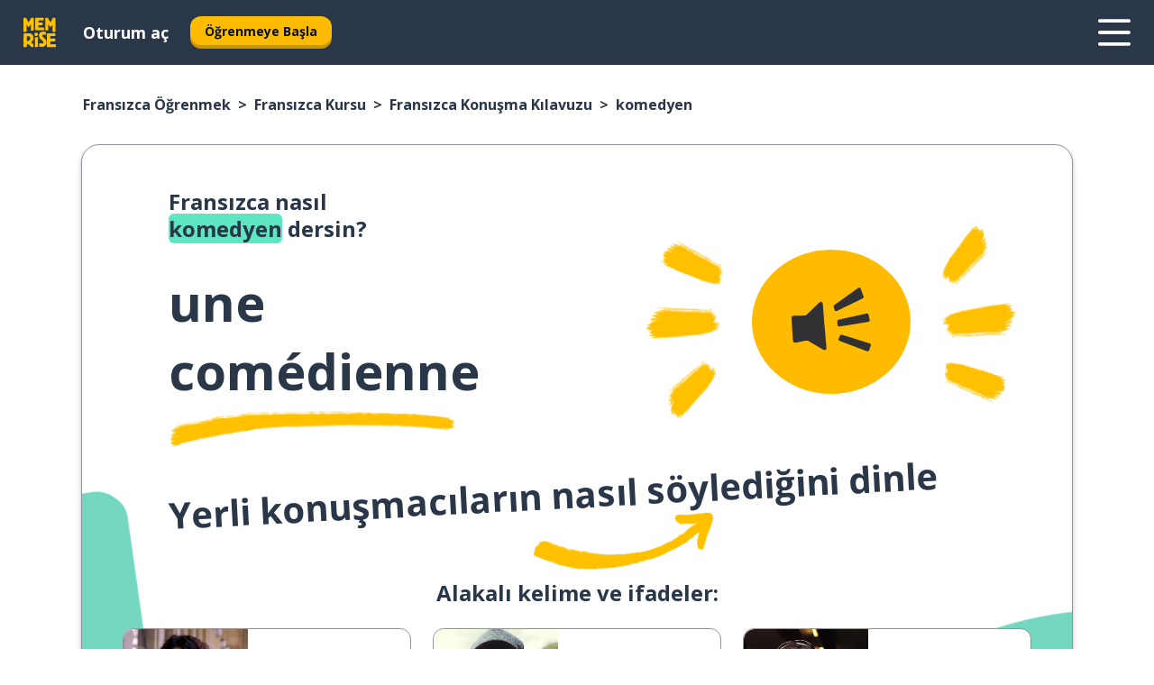

--- FILE ---
content_type: text/html; charset=utf-8
request_url: https://www.memrise.com/tr/fransizca-ogrenmek/fransizca-kursu/konusma-kilavuzu/65590610755842/fransizca-komedyen-nasil-soylenir
body_size: 123705
content:
<!DOCTYPE html><html lang="tr" data-testid="mainHtml" dir="ltr"><head><meta charSet="utf-8" data-next-head=""/><meta name="viewport" content="width=device-width" data-next-head=""/><link rel="canonical" href="https://www.memrise.com/tr/fransizca-ogrenmek/fransizca-kursu/konusma-kilavuzu/65590610755842/fransizca-komedyen-nasil-soylenir" data-next-head=""/><title data-next-head="">Fransızca komedyen söyleme şekli - Memrise.</title><meta name="description" content="Fransızca komedyen demeyi, gerçek hayatta nasıl söyleyeceğini ve diğer gerçek Fransızca ifadeleri öğrenmek için Memrise&#x27;ı nasıl kullanabileceğini öğren." data-next-head=""/><link rel="shortcut icon" href="/favicons/favicon-new-logo.ico"/><link rel="icon" type="image/png" href="/favicons/favicon-new-logo-32x32.png"/><link rel="apple-touch-icon" sizes="180x180" href="/favicons/apple-touch-new-logo-icon.png"/><link rel="icon" type="image/png" sizes="512x512" href="/favicons/android-chrome-512x512.png"/><link rel="icon" type="image/png" sizes="192x192" href="/favicons/android-chrome-192x192.png"/><link rel="icon" type="image/png" sizes="32x32" href="/favicons/favicon-new-logo-32x32.png"/><link rel="icon" type="image/png" sizes="16x16" href="/favicons/favicon-new-logo-16x16.png"/><link data-next-font="" rel="preconnect" href="/" crossorigin="anonymous"/><link rel="preload" href="/_next/static/css/bb316c81c50a5d4c.css" as="style"/><script>
                (function(w,d,s,l,i){w[l]=w[l]||[];w[l].push({'gtm.start':
                new Date().getTime(),event:'gtm.js'});var f=d.getElementsByTagName(s)[0],
                j=d.createElement(s),dl=l!='dataLayer'?'&l='+l:'';j.async=true;j.src=
                'https://www.googletagmanager.com/gtm.js?id='+i+dl;f.parentNode.insertBefore(j,f);
                })(window,document,'script','dataLayer','GTM-MN6K9Q4');
              </script><style>@import url(https://fonts.googleapis.com/css?family=Open+Sans:400,600,700&display=swap);
                       @import url(https://fonts.googleapis.com/css?family=Noto+Sans+JP:400,900&display=swap);
                       @import url(https://fonts.googleapis.com/css2?family=Satisfy&display=swap);</style><link rel="stylesheet" href="/_next/static/css/bb316c81c50a5d4c.css" data-n-g=""/><noscript data-n-css=""></noscript><script defer="" noModule="" src="/_next/static/chunks/polyfills-42372ed130431b0a.js"></script><script src="/_next/static/chunks/webpack-17d1982e5ae52291.js" defer=""></script><script src="/_next/static/chunks/framework-88920b97874a875a.js" defer=""></script><script src="/_next/static/chunks/main-7eecc049e68ad8f3.js" defer=""></script><script src="/_next/static/chunks/pages/_app-3d1c2974e642b664.js" defer=""></script><script src="/_next/static/chunks/1780-2cb474bac01b350d.js" defer=""></script><script src="/_next/static/chunks/4587-2d1760c0a445f3a3.js" defer=""></script><script src="/_next/static/chunks/3005-3e804202af37911a.js" defer=""></script><script src="/_next/static/chunks/7811-3d4c60d1cf91883b.js" defer=""></script><script src="/_next/static/chunks/7098-bd692556bc643b5c.js" defer=""></script><script src="/_next/static/chunks/5886-02fe462e5293dd59.js" defer=""></script><script src="/_next/static/chunks/286-6a7c3d7dcded698e.js" defer=""></script><script src="/_next/static/chunks/671-cf4379628ae947eb.js" defer=""></script><script src="/_next/static/chunks/9877-38c413fa06dbb642.js" defer=""></script><script src="/_next/static/chunks/7060-a39e2b1c7fb2bc8c.js" defer=""></script><script src="/_next/static/chunks/pages/localized/%5BsourceLanguageLocale%5D/%5BlearnSlug%5D/%5BcourseSlug%5D/phrasebook/%5BlearnableId%5D/%5BlearnableTitle%5D-e0c3c534ac05dafe.js" defer=""></script><script src="/_next/static/5GnfNq85lyp4hnM_5EGrs/_buildManifest.js" defer=""></script><script src="/_next/static/5GnfNq85lyp4hnM_5EGrs/_ssgManifest.js" defer=""></script><style data-styled="" data-styled-version="6.1.19">*{box-sizing:border-box;max-width:70ex;}/*!sc*/
body,button,canvas,div,footer,header,html,input,img,label,main,nav,picture,svg,source,table,video{max-width:none;}/*!sc*/
input{font:inherit;}/*!sc*/
button{font-family:inherit;color:#001122;}/*!sc*/
body{font-family:"Open Sans",Sans-Serif,sans-serif;margin:0;}/*!sc*/
body *:focus{outline:none;}/*!sc*/
body *:focus-visible{box-shadow:0 0 0 3px #009FBB;outline:none;}/*!sc*/
body.ReactModal__Body--open{overflow:hidden;}/*!sc*/
@font-face{font-family:'Boing';src:url('/_next/static/fonts/82b0ddc927b20c7fe29c681becdfc688.woff2') format('woff2'),url('/_next/static/fonts/73499f2fb5eb9691e8f8a1d92ec83f9b.woff') format('woff');font-display:swap;}/*!sc*/
@font-face{font-family:'SF Compact Display';src:url(/_next/static/fonts/142461908bfa6ee83c81c4ecef6d9fe0.ttf) format('truetype');font-weight:500;font-style:normal;font-display:swap;}/*!sc*/
data-styled.g1[id="sc-global-iEDSUG1"]{content:"sc-global-iEDSUG1,"}/*!sc*/
.jrurxq{-webkit-font-smoothing:antialiased;-moz-osx-font-smoothing:grayscale;}/*!sc*/
.jrurxq svg{height:1em;line-height:inherit;vertical-align:middle;width:1em;}/*!sc*/
.bmASLs{-webkit-font-smoothing:antialiased;-moz-osx-font-smoothing:grayscale;}/*!sc*/
.bmASLs svg{height:1em;line-height:inherit;vertical-align:middle;width:1em;}/*!sc*/
.bmASLs svg,.bmASLs svg *{fill:currentcolor;}/*!sc*/
data-styled.g2[id="sc-b7oact-0"]{content:"jrurxq,bmASLs,"}/*!sc*/
.cpBRVk{position:fixed;z-index:900;top:0;}/*!sc*/
.cpBRVk .reactModalOverlay{background:rgba(41,55,73,0.8);position:absolute;width:100vw;height:100vh;display:flex;align-items:center;justify-content:center;padding-bottom:5vh;padding:0;}/*!sc*/
.cpBRVk .reactModalContent:focus{box-shadow:none;}/*!sc*/
.cpBRVk .reactModalContent{margin:0 0.5rem;position:relative;background:#FFFFFF;max-width:35rem;width:100%;height:fit-content;max-height:90vh;border-radius:1rem;overflow:auto;scrollbar-width:thin;width:100vw;height:100vh;max-width:100vw;max-height:100vh;margin:0;border-radius:0;}/*!sc*/
.cpBRVk .reactModalContent::-webkit-scrollbar{width:0.25rem;height:0.25rem;}/*!sc*/
.cpBRVk .reactModalContent::-webkit-scrollbar-track-piece{margin:0.75rem;}/*!sc*/
.cpBRVk .reactModalContent::-webkit-scrollbar-thumb{border-radius:9999rem;background:#BCC2CF;}/*!sc*/
data-styled.g6[id="sc-zupeq8-3"]{content:"cpBRVk,"}/*!sc*/
.dunrc{background:none;border:none;color:inherit;cursor:pointer;font:inherit;margin:0;max-width:none;outline:none;padding:0;text-decoration:none;height:fit-content;display:inline-block;flex-shrink:0;color:#001122;text-align:center;padding-left:1rem;padding-right:1rem;border-radius:0.75rem;font-family:'Open Sans',sans-serif;font-style:normal;font-weight:700;font-size:0.875rem;line-height:1.5;padding-top:4.5px;padding-bottom:4.5px;background:#FFFFFF;border:1px solid #A8AEBA;width:fit-content;}/*!sc*/
.dunrc:focus-visible,.dunrc:hover{color:#A8AEBA;}/*!sc*/
.dunrc:active{color:#46566B;border-color:#46566B;}/*!sc*/
.dunrc:disabled{background:#E7EAEF;border-color:#E7EAEF;box-shadow:none;color:#8E94A0;cursor:default;}/*!sc*/
.dunrc:disabled:hover{background:#E7EAEF;box-shadow:none;}/*!sc*/
.dYAOMr{background:none;border:none;color:inherit;cursor:pointer;font:inherit;margin:0;max-width:none;outline:none;padding:0;text-decoration:none;height:fit-content;display:inline-block;flex-shrink:0;color:#001122;text-align:center;padding-left:1rem;padding-right:1rem;border-radius:0.75rem;font-family:'Open Sans',sans-serif;font-style:normal;font-weight:700;font-size:0.875rem;line-height:1.5;padding-top:5.5px;padding-bottom:5.5px;background:#FFBB00;box-shadow:0 0.25rem 0 0 #CC9600;width:fit-content;}/*!sc*/
.dYAOMr:focus-visible,.dYAOMr:hover{background:#FFD666;}/*!sc*/
.dYAOMr:active{background:#CC9600;box-shadow:none;}/*!sc*/
@media (max-width:calc(35rem - 1px)){.dYAOMr{width:100%;min-width:unset;}}/*!sc*/
.dYAOMr:disabled{background:#E7EAEF;border-color:#E7EAEF;box-shadow:none;color:#8E94A0;cursor:default;}/*!sc*/
.dYAOMr:disabled:hover{background:#E7EAEF;box-shadow:none;}/*!sc*/
.epOrmY{background:none;border:none;color:inherit;cursor:pointer;font:inherit;margin:0;max-width:none;outline:none;padding:0;text-decoration:none;height:fit-content;display:inline-block;flex-shrink:0;color:#001122;text-align:center;padding-left:1.5rem;padding-right:1.5rem;border-radius:1rem;font-family:'Open Sans',sans-serif;font-style:normal;font-weight:700;font-size:1.125rem;line-height:1.5;padding-top:10.5px;padding-bottom:10.5px;background:#FFBB00;box-shadow:0 0.25rem 0 0 #CC9600;width:fit-content;}/*!sc*/
.epOrmY:focus-visible,.epOrmY:hover{background:#FFD666;}/*!sc*/
.epOrmY:active{background:#CC9600;box-shadow:none;}/*!sc*/
@media (max-width:calc(35rem - 1px)){.epOrmY{width:100%;min-width:unset;}}/*!sc*/
.epOrmY:disabled{background:#E7EAEF;border-color:#E7EAEF;box-shadow:none;color:#8E94A0;cursor:default;}/*!sc*/
.epOrmY:disabled:hover{background:#E7EAEF;box-shadow:none;}/*!sc*/
.lnsdTn{background:none;border:none;color:inherit;cursor:pointer;font:inherit;margin:0;max-width:none;outline:none;padding:0;text-decoration:none;height:fit-content;display:inline-block;flex-shrink:0;color:#001122;text-align:center;padding-left:1.5rem;padding-right:1.5rem;border-radius:1rem;font-family:'Open Sans',sans-serif;font-style:normal;font-weight:700;font-size:1.125rem;line-height:1.5;padding-top:10.5px;padding-bottom:10.5px;background:#FFBB00;box-shadow:0 0.25rem 0 0 #CC9600;width:fit-content;}/*!sc*/
.lnsdTn:focus-visible,.lnsdTn:hover{background:#FFD666;}/*!sc*/
.lnsdTn:active{background:#CC9600;box-shadow:none;}/*!sc*/
.lnsdTn:disabled{background:#E7EAEF;border-color:#E7EAEF;box-shadow:none;color:#8E94A0;cursor:default;}/*!sc*/
.lnsdTn:disabled:hover{background:#E7EAEF;box-shadow:none;}/*!sc*/
data-styled.g11[id="sc-bpbwls-0"]{content:"dunrc,dYAOMr,epOrmY,lnsdTn,"}/*!sc*/
.dcohuk{display:block;width:4rem;aspect-ratio:100/91;}/*!sc*/
.dcohuk svg{width:100%;height:100%;}/*!sc*/
data-styled.g18[id="sc-1n7mr0z-0"]{content:"dcohuk,"}/*!sc*/
.dNynjy{display:flex;margin:calc(100% / 8);background-color:#939094;border-radius:100%;}/*!sc*/
data-styled.g22[id="sc-195syxk-0"]{content:"dNynjy,"}/*!sc*/
.gIifvs{height:100%;width:100%;}/*!sc*/
data-styled.g23[id="sc-195syxk-1"]{content:"gIifvs,"}/*!sc*/
.bPPfRU{position:sticky;top:0;z-index:600;}/*!sc*/
data-styled.g31[id="sc-9u2oxj-0"]{content:"bPPfRU,"}/*!sc*/
.kaanhy{display:none;height:2.5rem;background-color:#FFC933;color:#FFFFFF;}/*!sc*/
@media (min-width:90rem){.kaanhy{display:flex;align-items:center;justify-content:flex-end;gap:3rem;padding:0 1.25rem;}}/*!sc*/
data-styled.g32[id="sc-9u2oxj-1"]{content:"kaanhy,"}/*!sc*/
.gFPdqr{display:flex;gap:1rem;justify-content:space-between;align-items:center;height:4.5rem;padding:0 1.25rem;background-color:#293749;color:#FFFFFF;}/*!sc*/
@media (min-width:45rem){.gFPdqr{gap:2rem;}}/*!sc*/
@media (min-width:90rem){.gFPdqr{height:5rem;}}/*!sc*/
data-styled.g33[id="sc-9u2oxj-2"]{content:"gFPdqr,"}/*!sc*/
.cVrogz{flex-grow:1;display:flex;align-items:center;gap:2rem;}/*!sc*/
@media (min-width:90rem){.cVrogz{flex-grow:0;justify-content:flex-end;}}/*!sc*/
data-styled.g34[id="sc-9u2oxj-3"]{content:"cVrogz,"}/*!sc*/
.eqMCoZ{display:none;gap:2rem;margin:0;padding:0;font-family:'Open Sans',sans-serif;font-style:normal;font-weight:700;font-size:1.25rem;line-height:1.5;}/*!sc*/
@media (min-width:90rem){.eqMCoZ{display:flex;}}/*!sc*/
data-styled.g35[id="sc-9u2oxj-4"]{content:"eqMCoZ,"}/*!sc*/
.cVIZkc{list-style-type:none;}/*!sc*/
data-styled.g36[id="sc-9u2oxj-5"]{content:"cVIZkc,"}/*!sc*/
.fjVJf{display:inline-block;color:inherit;text-decoration:none;transition:transform 0.5s ease;}/*!sc*/
.fjVJf:hover{transform:translateY(-0.125rem);}/*!sc*/
data-styled.g37[id="sc-9u2oxj-6"]{content:"fjVJf,"}/*!sc*/
.hmwxMa{transform:translateY(-0.125rem);}/*!sc*/
@media (min-width:90rem){.hmwxMa{display:none;}}/*!sc*/
data-styled.g38[id="sc-9u2oxj-7"]{content:"hmwxMa,"}/*!sc*/
.iiUiDh{display:none;transform:translateY(-0.125rem);}/*!sc*/
@media (min-width:90rem){.iiUiDh{display:flex;}}/*!sc*/
data-styled.g39[id="sc-9u2oxj-8"]{content:"iiUiDh,"}/*!sc*/
.bDkzTN{height:3rem;margin-left:auto;}/*!sc*/
@media (min-width:90rem){.bDkzTN{display:none;}}/*!sc*/
data-styled.g40[id="sc-9u2oxj-9"]{content:"bDkzTN,"}/*!sc*/
.kjFDpG{color:#FFFFFF;background:none;padding:0;border:none;cursor:pointer;height:3rem;width:3rem;}/*!sc*/
data-styled.g41[id="sc-9u2oxj-10"]{content:"kjFDpG,"}/*!sc*/
.laMwSl svg{height:100%;width:100%;padding:0 calc(100% / 8);}/*!sc*/
data-styled.g42[id="sc-9u2oxj-11"]{content:"laMwSl,"}/*!sc*/
.dueqgh{display:none;padding:0.5rem 1.5rem;color:#FFFFFF;font-family:'Open Sans',sans-serif;font-style:normal;font-weight:700;font-size:1.125rem;line-height:1.5;}/*!sc*/
@media (min-width:45rem){.dueqgh{display:block;}}/*!sc*/
@media (min-width:90rem){.dueqgh{display:none;}}/*!sc*/
data-styled.g43[id="sc-9u2oxj-12"]{content:"dueqgh,"}/*!sc*/
.ijZXyR{right:4rem;top:0.75rem;}/*!sc*/
@media (min-width:90rem){.ijZXyR{right:unset;left:8rem;top:3.5rem;}}/*!sc*/
data-styled.g44[id="sc-9u2oxj-13"]{content:"ijZXyR,"}/*!sc*/
.gtUQoe .reactModalOverlay{justify-content:flex-end;}/*!sc*/
.gtUQoe .reactModalContent{max-width:35rem;background-color:#FFC933;}/*!sc*/
data-styled.g45[id="sc-19kcgpx-0"]{content:"gtUQoe,"}/*!sc*/
.lijYCf{border:none;border-radius:1rem;background:#FFFFFF;box-shadow:0 0 0.25rem 0.125rem #D9DEE8;position:absolute;z-index:900;overflow:hidden;left:50%;transform:translateX(-50%);}/*!sc*/
@media (max-width:64rem){.lijYCf{max-width:238px;}}/*!sc*/
data-styled.g56[id="sc-hboymh-0"]{content:"lijYCf,"}/*!sc*/
.hGCqlf{overflow:hidden;max-height:75vh;overflow-y:auto;scrollbar-width:thin;}/*!sc*/
.hGCqlf::-webkit-scrollbar{width:0.25rem;height:0.25rem;}/*!sc*/
.hGCqlf::-webkit-scrollbar-track-piece{margin:0.75rem;}/*!sc*/
.hGCqlf::-webkit-scrollbar-thumb{border-radius:9999rem;background:#BCC2CF;}/*!sc*/
data-styled.g57[id="sc-hboymh-1"]{content:"hGCqlf,"}/*!sc*/
.eVOffy{position:relative;}/*!sc*/
data-styled.g59[id="sc-hboymh-3"]{content:"eVOffy,"}/*!sc*/
.eRGsQx .sc-hboymh-0{box-shadow:0 3px 3px hsla(0,0%,0%,0.14);background-color:#FFC933;border-radius:1.25rem;padding:2rem 1.5rem;margin-top:calc((5rem - 1.875rem) / 2);}/*!sc*/
data-styled.g60[id="sc-1oa7fe-0"]{content:"eRGsQx,"}/*!sc*/
.Njcqq{background:none;color:inherit;padding:0;border:none;cursor:pointer;transition:transform 0.5s ease;font-family:'Open Sans',sans-serif;font-style:normal;font-weight:700;font-size:1.25rem;line-height:1.5;}/*!sc*/
.Njcqq:hover{transform:translateY(-0.125rem);}/*!sc*/
data-styled.g62[id="sc-1oa7fe-2"]{content:"Njcqq,"}/*!sc*/
.bFWOgg{display:flex;gap:1.5rem;}/*!sc*/
data-styled.g64[id="sc-1oa7fe-4"]{content:"bFWOgg,"}/*!sc*/
.durqJk{list-style-type:none;padding:0;}/*!sc*/
.durqJk:first-of-type:last-of-type li:first-of-type:last-of-type{border-bottom:none;padding:0;min-height:3rem;width:unset;white-space:nowrap;}/*!sc*/
data-styled.g65[id="sc-1oa7fe-5"]{content:"durqJk,"}/*!sc*/
.bbjGgB{list-style-type:none;min-height:4rem;padding:0.5rem 0;width:14.75rem;max-width:14.75rem;border-bottom:1px solid #46566B;}/*!sc*/
data-styled.g66[id="sc-1oa7fe-6"]{content:"bbjGgB,"}/*!sc*/
.jnbexM{display:flex;align-items:center;gap:0.25rem;min-height:3rem;}/*!sc*/
data-styled.g67[id="sc-1oa7fe-7"]{content:"jnbexM,"}/*!sc*/
.hNwEIJ{flex-shrink:0;display:flex;height:2.5rem;width:2.5rem;font-size:2.5rem;}/*!sc*/
data-styled.g68[id="sc-1oa7fe-8"]{content:"hNwEIJ,"}/*!sc*/
.hzCfpp{display:inline-block;color:#000000;font-family:'Open Sans',sans-serif;font-style:normal;font-weight:500;font-size:1rem;line-height:1.5;text-decoration:none;transition:transform 0.5s ease;}/*!sc*/
.hzCfpp:hover{transform:translateY(-0.125rem);}/*!sc*/
data-styled.g69[id="sc-1oa7fe-9"]{content:"hzCfpp,"}/*!sc*/
.cCbtGb{display:none;}/*!sc*/
data-styled.g70[id="sc-1oa7fe-10"]{content:"cCbtGb,"}/*!sc*/
.dFUnFA{width:3rem;height:3rem;}/*!sc*/
.dFUnFA svg{padding:0 calc(100% / 8);}/*!sc*/
@media (min-width:90rem){.dFUnFA{width:5rem;height:5rem;}}/*!sc*/
data-styled.g75[id="sc-zbwtg0-0"]{content:"dFUnFA,"}/*!sc*/
.hcoLQz{outline:none;text-decoration:none;transition:all 0.5s ease;}/*!sc*/
.hcoLQz:hover{color:#FFBB00;}/*!sc*/
data-styled.g76[id="sc-1dmnw0n-0"]{content:"hcoLQz,"}/*!sc*/
.ijvBQN{margin:unset;padding:unset;list-style:none;max-width:unset;}/*!sc*/
data-styled.g77[id="sc-1dmnw0n-1"]{content:"ijvBQN,"}/*!sc*/
.iVtkMO{max-width:unset;}/*!sc*/
data-styled.g78[id="sc-1dmnw0n-2"]{content:"iVtkMO,"}/*!sc*/
.kMeMTf{padding:4rem 1.5rem;background-color:#293749;color:#FFFFFF;}/*!sc*/
data-styled.g79[id="sc-1dmnw0n-3"]{content:"kMeMTf,"}/*!sc*/
.bUBhdm{margin-top:2rem;display:grid;grid-template-columns:repeat(1fr);}/*!sc*/
@media (min-width:768px){.bUBhdm{max-width:870px;margin-top:4rem;margin-left:auto;margin-right:auto;grid-column-gap:0.75rem;grid-template-columns:repeat(4,1fr);}}/*!sc*/
data-styled.g80[id="sc-1dmnw0n-4"]{content:"bUBhdm,"}/*!sc*/
.kxhHXy{min-height:1.75rem;display:flex;align-items:center;color:inherit;font-family:'Open Sans',sans-serif;font-style:normal;font-weight:500;font-size:1rem;line-height:1.5;}/*!sc*/
data-styled.g81[id="sc-1dmnw0n-5"]{content:"kxhHXy,"}/*!sc*/
@media (max-width:calc(768px - 1px)){.gIOYwE{padding-top:0.5rem;padding-bottom:0.5rem;border-bottom:1px solid #CCD2DE;}}/*!sc*/
data-styled.g83[id="sc-1dmnw0n-7"]{content:"gIOYwE,"}/*!sc*/
.esMirJ{margin-left:auto;margin-right:auto;}/*!sc*/
data-styled.g85[id="sc-1dmnw0n-9"]{content:"esMirJ,"}/*!sc*/
.iETLns{width:fit-content;margin-top:2rem;margin-left:auto;margin-right:auto;}/*!sc*/
data-styled.g86[id="sc-1dmnw0n-10"]{content:"iETLns,"}/*!sc*/
.jmQIyK{margin-top:3rem;display:flex;flex-direction:row;align-items:center;justify-content:center;gap:1.25rem;}/*!sc*/
data-styled.g87[id="sc-1dmnw0n-11"]{content:"jmQIyK,"}/*!sc*/
.irCsTN{font-family:'Open Sans',sans-serif;font-style:normal;font-weight:700;font-size:0.875rem;line-height:1.5;color:#939094;}/*!sc*/
data-styled.g88[id="sc-1dmnw0n-12"]{content:"irCsTN,"}/*!sc*/
.eHTqsu{margin-top:2.5rem;display:flex;flex-direction:row;align-items:center;justify-content:center;gap:1.25rem;}/*!sc*/
data-styled.g89[id="sc-1dmnw0n-13"]{content:"eHTqsu,"}/*!sc*/
.ddBZRt{width:2rem;height:2rem;display:flex;align-items:center;justify-content:center;border:1px solid #FFFFFF;border-radius:9999rem;color:inherit;font-family:'Open Sans',sans-serif;font-style:normal;font-weight:700;font-size:0.875rem;line-height:1.5;}/*!sc*/
.ddBZRt:hover{border-color:#FFBB00;}/*!sc*/
.ddBZRt svg{width:0.5rem;}/*!sc*/
.kewxLX{width:2rem;height:2rem;display:flex;align-items:center;justify-content:center;border:1px solid #FFFFFF;border-radius:9999rem;color:inherit;font-family:'Open Sans',sans-serif;font-style:normal;font-weight:700;font-size:0.875rem;line-height:1.5;}/*!sc*/
.kewxLX:hover{border-color:#FFBB00;}/*!sc*/
.kewxLX svg{width:1rem;}/*!sc*/
data-styled.g90[id="sc-1h6n5nk-0"]{content:"ddBZRt,kewxLX,"}/*!sc*/
.eRVoHY{flex:1;}/*!sc*/
data-styled.g91[id="sc-tbb2mp-0"]{content:"eRVoHY,"}/*!sc*/
.idbPHk{min-height:100vh;display:flex;flex-direction:column;background-color:#FFFFFF;}/*!sc*/
data-styled.g92[id="sc-tbb2mp-1"]{content:"idbPHk,"}/*!sc*/
.epjQCm{box-sizing:content-box;margin-left:auto;margin-right:auto;max-width:80rem;padding:0 0;display:flex;flex-direction:column;align-items:center;}/*!sc*/
data-styled.g93[id="sc-11woejv-0"]{content:"epjQCm,"}/*!sc*/
@media (min-width:60rem){.cbKmTu{display:none;}}/*!sc*/
@media (max-width:calc(60rem - 1px)){.hTJkHQ{display:none;}}/*!sc*/
data-styled.g94[id="sc-1nsk6lj-0"]{content:"cbKmTu,hTJkHQ,"}/*!sc*/
.knALWT{padding-right:0.5rem;display:inline;}/*!sc*/
.knALWT::after{content:'>';padding-left:0.5rem;}/*!sc*/
.knALWT:last-child{padding-right:0;pointer-events:none;}/*!sc*/
.knALWT:last-child::after{content:none;}/*!sc*/
data-styled.g95[id="sc-7w4w67-0"]{content:"knALWT,"}/*!sc*/
.bdiqQX{color:inherit;text-decoration:none;}/*!sc*/
data-styled.g96[id="sc-7w4w67-1"]{content:"bdiqQX,"}/*!sc*/
.cGMbcE{width:100%;max-width:unset;padding:0;padding-left:1.5rem;padding-right:1.5rem;margin:0;margin-top:1rem;margin-bottom:1rem;color:#293749;font-family:'Open Sans',sans-serif;font-style:normal;font-weight:700;font-size:0.875rem;line-height:1.5;list-style:none;white-space:nowrap;overflow-x:scroll;scrollbar-width:none;}/*!sc*/
.cGMbcE::-webkit-scrollbar{display:none;}/*!sc*/
@media (min-width:40rem){.cGMbcE{padding-left:3rem;padding-right:3rem;margin-top:2rem;margin-bottom:2rem;font-family:'Open Sans',sans-serif;font-style:normal;font-weight:700;font-size:1rem;line-height:1.5;white-space:unset;overflow-x:unset;}}/*!sc*/
@media (min-width:1200px){.cGMbcE{max-width:1152px;margin-left:auto;margin-right:auto;padding-left:1.5rem;padding-right:1.5rem;}}/*!sc*/
data-styled.g97[id="sc-718cxb-0"]{content:"cGMbcE,"}/*!sc*/
.jrScvR{display:inline-flex;flex-direction:column;align-items:center;}/*!sc*/
data-styled.g98[id="sc-u2pznz-0"]{content:"jrScvR,"}/*!sc*/
.huUHEg{margin-bottom:0.5rem;}/*!sc*/
data-styled.g99[id="sc-u2pznz-1"]{content:"huUHEg,"}/*!sc*/
.huyeLR{display:inline-block;color:unset;text-decoration:none;font-family:'Open Sans',sans-serif;font-style:normal;font-weight:700;font-size:0.875rem;line-height:1.5;}/*!sc*/
.huyeLR:hover{text-decoration:underline;}/*!sc*/
data-styled.g101[id="sc-u2pznz-3"]{content:"huyeLR,"}/*!sc*/
.hyONz{display:flex;flex-wrap:wrap;justify-content:center;gap:1rem;}/*!sc*/
@media (min-width:40rem){.hyONz{display:grid;grid-auto-columns:minmax(0,1fr);grid-auto-flow:column;}.hyONz >*:first-child{margin-left:auto;}.hyONz >*:last-child{margin-right:auto;}}/*!sc*/
data-styled.g102[id="sc-u2pznz-4"]{content:"hyONz,"}/*!sc*/
.SNjx{height:100%;aspect-ratio:151/40;background-image:url();background-position-x:left;background-position-y:top;background-repeat:no-repeat;background-size:contain;text-indent:100%;white-space:nowrap;overflow:hidden;}/*!sc*/
data-styled.g103[id="sc-1dvjq6u-0"]{content:"SNjx,"}/*!sc*/
.iPABab{width:fit-content;height:3.5rem;display:block;overflow:hidden;}/*!sc*/
data-styled.g104[id="sc-1dvjq6u-1"]{content:"iPABab,"}/*!sc*/
.kitaAI{height:100%;aspect-ratio:300/89;background-image:url();background-position-x:left;background-position-y:top;background-repeat:no-repeat;background-size:contain;text-indent:100%;white-space:nowrap;overflow:hidden;}/*!sc*/
data-styled.g105[id="sc-huerz9-0"]{content:"kitaAI,"}/*!sc*/
.jShmWd{width:fit-content;height:3.5rem;display:block;overflow:hidden;}/*!sc*/
data-styled.g106[id="sc-huerz9-1"]{content:"jShmWd,"}/*!sc*/
.czzGXJ{margin-left:auto;margin-right:auto;padding:1.25rem 1.5rem;}/*!sc*/
@media (max-width: 30rem){.czzGXJ{padding:2.5rem 1.5rem;}}/*!sc*/
data-styled.g107[id="sc-16z8h1d-0"]{content:"czzGXJ,"}/*!sc*/
.bUmJqh{position:relative;margin:0;margin-right:0.75rem;min-height:10rem;min-width:5rem;}/*!sc*/
@media (min-width:40rem){.bUmJqh{margin-right:1.5rem;}}/*!sc*/
data-styled.g108[id="sc-1wvoh04-0"]{content:"bUmJqh,"}/*!sc*/
.guISGk{align-items:center;display:flex;flex:1;flex-direction:row;}/*!sc*/
@media (max-width:calc(80rem - 1px)){.guISGk:nth-child(even):not(:last-child){flex-direction:row-reverse;justify-content:space-between;}.guISGk:nth-child(even):not(:last-child) .sc-1wvoh04-0{margin-left:0.75rem;margin-right:0;}@media (min-width:40rem){.guISGk:nth-child(even):not(:last-child) .sc-1wvoh04-0{margin-left:1.5rem;}}}/*!sc*/
data-styled.g109[id="sc-1wvoh04-1"]{content:"guISGk,"}/*!sc*/
.igAGAB{font-weight:700;}/*!sc*/
data-styled.g110[id="sc-1wvoh04-2"]{content:"igAGAB,"}/*!sc*/
.iroieq{font-family:'Open Sans',sans-serif;font-style:normal;font-weight:700;font-size:1.25rem;line-height:1.5;}/*!sc*/
@media (min-width:40rem){.iroieq{margin-bottom:0.5rem;font-family:'Open Sans',sans-serif;font-style:normal;font-weight:700;font-size:1.5rem;line-height:1.25;}}/*!sc*/
data-styled.g111[id="sc-1wvoh04-3"]{content:"iroieq,"}/*!sc*/
.fTxXIW{font-family:'Open Sans',sans-serif;font-style:normal;font-weight:500;font-size:1rem;line-height:1.5;}/*!sc*/
@media (min-width:40rem){.fTxXIW{padding-right:initial;}}/*!sc*/
data-styled.g112[id="sc-1wvoh04-4"]{content:"fTxXIW,"}/*!sc*/
.hYGQfQ{object-fit:contain;}/*!sc*/
data-styled.g113[id="sc-1wvoh04-5"]{content:"hYGQfQ,"}/*!sc*/
.evUHNg{flex-direction:column;align-items:center;}/*!sc*/
data-styled.g114[id="sc-9e0a4e-0"]{content:"evUHNg,"}/*!sc*/
.blXKoo{margin-bottom:1.25rem;color:#293749;font-family:'Open Sans',sans-serif;font-style:normal;font-weight:700;font-size:1.5rem;line-height:1.25;}/*!sc*/
@media (min-width:45rem){.blXKoo{font-family:'Open Sans',sans-serif;font-style:normal;font-weight:700;font-size:1.5rem;line-height:1.25;}}/*!sc*/
data-styled.g115[id="sc-9e0a4e-1"]{content:"blXKoo,"}/*!sc*/
.lfpzvR{position:relative;display:flex;flex-wrap:wrap;}/*!sc*/
data-styled.g116[id="sc-9e0a4e-2"]{content:"lfpzvR,"}/*!sc*/
.hcfJbG{text-align:center;width:50%;padding-right:2.5rem;min-height:250px;z-index:100;}/*!sc*/
data-styled.g117[id="sc-9e0a4e-3"]{content:"hcfJbG,"}/*!sc*/
.iudtVE{padding-right:0;padding-left:2.5rem;}/*!sc*/
data-styled.g118[id="sc-9e0a4e-4"]{content:"iudtVE,"}/*!sc*/
.iCezwS{text-align:center;margin:0 auto;}/*!sc*/
data-styled.g119[id="sc-9e0a4e-5"]{content:"iCezwS,"}/*!sc*/
.dwDAtB{color:#293749;font-family:'Open Sans',sans-serif;font-style:normal;font-weight:700;font-size:1rem;line-height:1.5;}/*!sc*/
@media (min-width:45rem){.dwDAtB{font-family:'Open Sans',sans-serif;font-style:normal;font-weight:700;font-size:1.25rem;line-height:1.5;}}/*!sc*/
data-styled.g120[id="sc-9e0a4e-6"]{content:"dwDAtB,"}/*!sc*/
.eDPCzM{font-family:'Open Sans',sans-serif;font-style:normal;font-weight:700;font-size:0.75rem;line-height:1.5;}/*!sc*/
@media (min-width:45rem){.eDPCzM{font-family:'Open Sans',sans-serif;font-style:normal;font-weight:700;font-size:0.875rem;line-height:1.5;}}/*!sc*/
data-styled.g121[id="sc-9e0a4e-7"]{content:"eDPCzM,"}/*!sc*/
.dbmIUg{width:100%;max-width:10rem;margin:0 auto;color:#00A778;}/*!sc*/
data-styled.g122[id="sc-9e0a4e-8"]{content:"dbmIUg,"}/*!sc*/
.gfghqm{width:100%;max-width:10rem;margin:0 auto;color:#E46962;}/*!sc*/
data-styled.g123[id="sc-9e0a4e-9"]{content:"gfghqm,"}/*!sc*/
.hUpSrd{color:#009FBB;}/*!sc*/
data-styled.g124[id="sc-9e0a4e-10"]{content:"hUpSrd,"}/*!sc*/
.hzGQLq{object-fit:contain;}/*!sc*/
data-styled.g125[id="sc-9e0a4e-11"]{content:"hzGQLq,"}/*!sc*/
.cNwWul{margin:0 0.75rem 1.25rem;border-radius:0.75rem;text-decoration:none;}/*!sc*/
.cNwWul:hover{background:#F6F6F6;}/*!sc*/
@media (min-width:40rem){.cNwWul{margin:0 0.75rem 2rem;}}/*!sc*/
data-styled.g151[id="sc-wd9cs0-0"]{content:"cNwWul,"}/*!sc*/
.hiNrDv{position:relative;width:300px;height:6rem;border:1px solid #8E94A0;box-sizing:border-box;box-shadow:0 0.25rem 0 #CCD2DE;border-radius:0.75rem;color:#293749;background-image:url(/_next/static/images/dcf164ad18c5da121a539a1ae399290f.png);background-repeat:no-repeat;background-position:bottom center;padding:1rem 0.75rem 1rem 1.5rem;font-weight:700;}/*!sc*/
.hiNrDv:active{box-shadow:none;}/*!sc*/
.hiNrDv img{width:1.125rem;height:1.125rem;}/*!sc*/
data-styled.g152[id="sc-wd9cs0-1"]{content:"hiNrDv,"}/*!sc*/
.gUKwPl{display:flex;align-items:center;margin-bottom:0.25rem;padding-bottom:1rem;border-bottom:1px solid #293749;}/*!sc*/
data-styled.g153[id="sc-wd9cs0-2"]{content:"gUKwPl,"}/*!sc*/
.kJcXcO{margin:0 0 0 0.25rem;white-space:nowrap;overflow:hidden;text-overflow:ellipsis;position:relative;font-family:'Open Sans',sans-serif;font-style:normal;font-weight:700;font-size:1rem;line-height:1.5;padding-left:1.5rem;}/*!sc*/
@media (min-width:40rem){.kJcXcO{font-family:'Open Sans',sans-serif;font-style:normal;font-weight:700;font-size:1.25rem;line-height:1.5;}}/*!sc*/
.kJcXcO:before{display:inline-block;content:'';background:url(https://static.memrise.com/uploads/scenario-icons/Work-9ffcc2d3-3700-4e4d-94d7-1a41f3d7cf8d.png) left center no-repeat;background-size:contain;position:absolute;width:18px;height:100%;left:0;}/*!sc*/
@media (min-width:40rem){.kJcXcO:before{width:1.25rem;}}/*!sc*/
.bTwiKR{margin:0 0 0 0.25rem;white-space:nowrap;overflow:hidden;text-overflow:ellipsis;position:relative;font-family:'Open Sans',sans-serif;font-style:normal;font-weight:700;font-size:1rem;line-height:1.5;padding-left:1.5rem;}/*!sc*/
@media (min-width:40rem){.bTwiKR{font-family:'Open Sans',sans-serif;font-style:normal;font-weight:700;font-size:1.25rem;line-height:1.5;}}/*!sc*/
.bTwiKR:before{display:inline-block;content:'';background:url(https://static.memrise.com/uploads/scenario-icons/Health-6f859571-1766-4e49-acd6-dbfb3f217dd5.png) left center no-repeat;background-size:contain;position:absolute;width:18px;height:100%;left:0;}/*!sc*/
@media (min-width:40rem){.bTwiKR:before{width:1.25rem;}}/*!sc*/
data-styled.g154[id="sc-wd9cs0-3"]{content:"kJcXcO,bTwiKR,"}/*!sc*/
.codFvy{display:flex;justify-content:space-between;font-family:'Open Sans',sans-serif;font-style:normal;font-weight:500;font-size:0.75rem;line-height:1.5;}/*!sc*/
@media (min-width:40rem){.codFvy{font-family:'Open Sans',sans-serif;font-style:normal;font-weight:700;font-size:0.875rem;line-height:1.5;}}/*!sc*/
data-styled.g155[id="sc-wd9cs0-4"]{content:"codFvy,"}/*!sc*/
.bmIjGN{margin-bottom:3rem;}/*!sc*/
@media (min-width:40rem){.bmIjGN{margin-bottom:8rem;}}/*!sc*/
data-styled.g156[id="sc-4k62pk-0"]{content:"bmIjGN,"}/*!sc*/
.euPhBt{width:100%;display:flex;justify-content:center;flex-wrap:wrap;}/*!sc*/
data-styled.g157[id="sc-4k62pk-1"]{content:"euPhBt,"}/*!sc*/
.jZyTzF{margin-bottom:1.25rem;text-align:center;font-family:'Open Sans',sans-serif;font-style:normal;font-weight:700;font-size:1.5rem;line-height:1.25;}/*!sc*/
@media (min-width:40rem){.jZyTzF{margin-bottom:2rem;font-family:'Open Sans',sans-serif;font-style:normal;font-weight:700;font-size:1.5rem;line-height:1.25;}}/*!sc*/
data-styled.g158[id="sc-4k62pk-2"]{content:"jZyTzF,"}/*!sc*/
.dalkCg{display:none;}/*!sc*/
@media (min-width:40rem){.dalkCg{display:block;width:fit-content;margin-top:3rem;margin-left:auto;margin-right:auto;}}/*!sc*/
data-styled.g168[id="sc-u78ft2-0"]{content:"dalkCg,"}/*!sc*/
.gvGQbj{color:#293749;padding-left:1.5rem;padding-right:1.5rem;padding-bottom:2.5rem;}/*!sc*/
@media (min-width:40rem){.gvGQbj{padding-bottom:5rem;}}/*!sc*/
data-styled.g169[id="sc-u78ft2-1"]{content:"gvGQbj,"}/*!sc*/
.ifBNRl{width:100%;max-width:30rem;margin-left:auto;margin-right:auto;padding-top:1.5rem;padding-bottom:3rem;padding-left:1.5rem;padding-right:1.5rem;background-color:#FFFFFF;border-radius:0.75rem;box-shadow:0 1px 3px hsla(0, 0%, 0%, 0.14),0 1px 2px hsla(0, 0%, 0%, 0.24);}/*!sc*/
@media (min-width:40rem){.ifBNRl{max-width:unset;padding:unset;border-radius:unset;box-shadow:unset;}}/*!sc*/
data-styled.g170[id="sc-u78ft2-2"]{content:"ifBNRl,"}/*!sc*/
.kUmeyC{margin-bottom:3rem;font-family:'Open Sans',sans-serif;font-style:normal;font-weight:700;font-size:1rem;line-height:1.5;}/*!sc*/
@media (min-width:40rem){.kUmeyC{max-width:35rem;margin-bottom:3rem;font-family:'Open Sans',sans-serif;font-style:normal;font-weight:700;font-size:1rem;line-height:1.5;}}/*!sc*/
data-styled.g171[id="sc-u78ft2-3"]{content:"kUmeyC,"}/*!sc*/
.hDykIa >*{margin-bottom:3rem;}/*!sc*/
.hDykIa >*:last-of-type{margin-bottom:unset;}/*!sc*/
@media (min-width:40rem){.hDykIa{display:flex;flex-direction:column;align-items:center;justify-content:flex-start;flex-wrap:wrap;}.hDykIa >*{width:25rem;}}/*!sc*/
@media (min-width:80rem){.hDykIa{flex-direction:row;gap:3rem;}.hDykIa >*,.hDykIa >*:last-of-type{margin-bottom:unset;width:unset;}}/*!sc*/
data-styled.g172[id="sc-u78ft2-4"]{content:"hDykIa,"}/*!sc*/
.jkMYsf{margin:0;margin-bottom:0.75rem;font-family:'Open Sans',sans-serif;font-style:normal;font-weight:700;font-size:1.5rem;line-height:1.25;}/*!sc*/
@media (min-width:40rem){.jkMYsf{max-width:35rem;margin-bottom:0.75rem;font-family:'Open Sans',sans-serif;font-style:normal;font-weight:700;font-size:2rem;line-height:1.25;}}/*!sc*/
data-styled.g173[id="sc-u78ft2-5"]{content:"jkMYsf,"}/*!sc*/
.iKnVex{display:flex;margin-top:3.5rem;}/*!sc*/
@media (min-width:40rem){.iKnVex{display:none;}}/*!sc*/
data-styled.g175[id="sc-u78ft2-7"]{content:"iKnVex,"}/*!sc*/
.jdZqbx{height:100%;width:100%;}/*!sc*/
data-styled.g176[id="sc-1uvkzx3-0"]{content:"jdZqbx,"}/*!sc*/
.kDhydS{display:inline-block;height:fit-content;position:relative;}/*!sc*/
data-styled.g177[id="sc-1uvkzx3-1"]{content:"kDhydS,"}/*!sc*/
.cXBPCU svg{height:100%;width:100%;}/*!sc*/
.cXBPCU svg *{fill:#FFBB00;}/*!sc*/
data-styled.g178[id="sc-1uvkzx3-2"]{content:"cXBPCU,"}/*!sc*/
.dJwppO{height:100%;position:relative;width:100%;}/*!sc*/
data-styled.g179[id="sc-1uvkzx3-3"]{content:"dJwppO,"}/*!sc*/
.eBlGzF{left:42%;position:absolute;width:20%;}/*!sc*/
data-styled.g180[id="sc-1uvkzx3-4"]{content:"eBlGzF,"}/*!sc*/
.byePSi{align-items:center;background:none;border:none;border-radius:50%;cursor:pointer;display:flex;height:100%;justify-content:center;left:0;padding:20%;position:absolute;top:0;transform-origin:center;width:100%;}/*!sc*/
.byePSi.byePSi:focus{box-shadow:none;}/*!sc*/
.byePSi.byePSi:focus .sc-1uvkzx3-0{stroke:#009FBB;stroke-width:3px;}/*!sc*/
.byePSi .sc-1uvkzx3-2,.byePSi .sc-1uvkzx3-0{transition:transform 0.4s cubic-bezier(0.39,-0.64,0.29,2.64);}/*!sc*/
.byePSi:hover .sc-1uvkzx3-2,.byePSi:hover .sc-1uvkzx3-0{transform:scale(1.07);}/*!sc*/
data-styled.g181[id="sc-1uvkzx3-5"]{content:"byePSi,"}/*!sc*/
.jAjPkg{border-radius:1rem;width:100%;}/*!sc*/
data-styled.g182[id="sc-1uvkzx3-6"]{content:"jAjPkg,"}/*!sc*/
.hIXKkS{width:2rem;height:2rem;position:relative;z-index:200;}/*!sc*/
.hIXKkS path{fill:#313033;}/*!sc*/
data-styled.g774[id="sc-g2ehiq-0"]{content:"hIXKkS,"}/*!sc*/
.bLsqKp{width:3rem;height:3rem;border:none;background:none;border-radius:50%;cursor:pointer;position:relative;z-index:100;}/*!sc*/
data-styled.g777[id="sc-g2ehiq-3"]{content:"bLsqKp,"}/*!sc*/
.jNbXXj{display:flex;flex-direction:column;align-items:center;margin-top:2.75rem;}/*!sc*/
@media (min-width:60rem){.jNbXXj{margin-top:3.5rem;margin-bottom:3.5rem;}}/*!sc*/
data-styled.g780[id="sc-gijugt-0"]{content:"jNbXXj,"}/*!sc*/
.keCjXw{display:flex;width:20rem;height:140px;margin:0 0.75rem 0.75rem;background:#FFFFFF;border:1px solid #8E94A0;border-radius:0.75rem;overflow:hidden;}/*!sc*/
@media (min-width:60rem){.keCjXw{margin:0 0.75rem;}}/*!sc*/
data-styled.g781[id="sc-1fyyqtn-0"]{content:"keCjXw,"}/*!sc*/
.iKtckW{display:flex;max-width:fit-content;}/*!sc*/
@media (min-width:40rem){.iKtckW{overflow:initial;}}/*!sc*/
.iKtckW .sc-1uvkzx3-3{width:1.75rem;height:1.75rem;}/*!sc*/
.iKtckW .sc-1uvkzx3-3 path{fill-opacity:1;fill:#FFBB00;}/*!sc*/
.iKtckW .sc-1uvkzx3-4{width:0.75rem;top:50%;left:50%;transform:translateX(-40%) translateY(-50%);display:inline-flex;}/*!sc*/
.iKtckW .sc-1uvkzx3-4 span{display:inline-flex;}/*!sc*/
.iKtckW .sc-1uvkzx3-4 svg path{fill:#293749;}/*!sc*/
.iKtckW .sc-1uvkzx3-5{z-index:100;}/*!sc*/
.iKtckW video{width:138px;height:138px;border-top-right-radius:0;border-bottom-right-radius:0;border-top-left-radius:0.75rem;border-bottom-left-radius:0.75rem;}/*!sc*/
data-styled.g782[id="sc-1fyyqtn-1"]{content:"iKtckW,"}/*!sc*/
.jrzhZL{display:flex;flex-direction:column;justify-content:center;margin-left:1.25rem;cursor:pointer;padding-right:1.5rem;max-width:135px;}/*!sc*/
data-styled.g785[id="sc-1fyyqtn-4"]{content:"jrzhZL,"}/*!sc*/
.dKMbkM{background:#5DE7C0;border-radius:0.25rem;padding:0 0.25rem;margin-bottom:0.75rem;color:#293749;overflow:hidden;text-overflow:ellipsis;text-align:start;display:-webkit-box;-webkit-line-clamp:3;-webkit-box-orient:vertical;font-family:'Open Sans',sans-serif;font-style:normal;font-weight:700;font-size:1rem;line-height:1.5;}/*!sc*/
@media (min-width:40rem){.dKMbkM{font-family:'Open Sans',sans-serif;font-style:normal;font-weight:700;font-size:1rem;line-height:1.5;}}/*!sc*/
data-styled.g786[id="sc-1fyyqtn-5"]{content:"dKMbkM,"}/*!sc*/
.iWuaps{color:#293749;overflow:hidden;text-overflow:ellipsis;text-align:start;display:-webkit-box;-webkit-line-clamp:2;-webkit-box-orient:vertical;font-family:'Open Sans',sans-serif;font-style:normal;font-weight:500;font-size:1rem;line-height:1.5;}/*!sc*/
data-styled.g787[id="sc-1fyyqtn-6"]{content:"iWuaps,"}/*!sc*/
.doEajf{color:#293749;margin:3.5rem auto 1.5rem;text-align:center;font-family:'Open Sans',sans-serif;font-style:normal;font-weight:700;font-size:1.5rem;line-height:1.25;}/*!sc*/
@media (min-width:60rem){.doEajf{margin-top:4.5rem;font-family:'Open Sans',sans-serif;font-style:normal;font-weight:700;font-size:1.5rem;line-height:1.25;}}/*!sc*/
data-styled.g788[id="sc-14ttee6-0"]{content:"doEajf,"}/*!sc*/
.cVxTbD{display:flex;justify-content:center;flex-wrap:wrap;}/*!sc*/
@media (min-width:60rem){.cVxTbD{flex-wrap:nowrap;}}/*!sc*/
data-styled.g789[id="sc-14ttee6-1"]{content:"cVxTbD,"}/*!sc*/
.bSVmuI{display:flex;flex-direction:column;align-items:center;padding:0 2.5rem;margin:3.5rem auto;}/*!sc*/
@media (min-width:60rem){.bSVmuI{display:none;}}/*!sc*/
data-styled.g790[id="sc-i1aifr-0"]{content:"bSVmuI,"}/*!sc*/
.gNSzeG{display:flex;align-items:center;margin-bottom:1.25rem;}/*!sc*/
data-styled.g791[id="sc-i1aifr-1"]{content:"gNSzeG,"}/*!sc*/
.bovogm{cursor:pointer;width:auto;}/*!sc*/
data-styled.g792[id="sc-i1aifr-2"]{content:"bovogm,"}/*!sc*/
.egGKWf{display:inline-block;width:3.5rem;}/*!sc*/
.egGKWf svg{height:100%;width:100%;}/*!sc*/
.egGKWf svg path{fill:#FFBB00;}/*!sc*/
data-styled.g793[id="sc-i1aifr-3"]{content:"egGKWf,"}/*!sc*/
.hxHTVm{margin-left:14px;color:#293749;font-family:'Open Sans',sans-serif;font-style:normal;font-weight:700;font-size:1.5rem;line-height:1.25;}/*!sc*/
data-styled.g794[id="sc-i1aifr-4"]{content:"hxHTVm,"}/*!sc*/
.eoImRQ{position:absolute;top:0;left:0;visibility:hidden;}/*!sc*/
data-styled.g795[id="sc-xpml52-0"]{content:"eoImRQ,"}/*!sc*/
.fFXBRX{font-weight:700;margin:0;position:relative;}/*!sc*/
data-styled.g797[id="sc-xpml52-2"]{content:"fFXBRX,"}/*!sc*/
.dkOANQ{width:100%;background:#FFFFFF;margin:1.25rem 0;margin-top:0;}/*!sc*/
@media (min-width:60rem){.dkOANQ{max-width:1100px;height:100%;border:1px solid #8E94A0;box-shadow:0 3px 6px hsla(0, 0%, 0%, 0.15),0 2px 4px hsla(0, 0%, 0%, 0.12);border-radius:1.25rem;margin-bottom:6rem;overflow:hidden;}}/*!sc*/
data-styled.g798[id="sc-48m05k-0"]{content:"dkOANQ,"}/*!sc*/
.cjdDtB{height:100%;background-repeat:no-repeat;background-position:bottom center;background-size:cover;border-radius:1.25rem;}/*!sc*/
@media (min-width:60rem){.cjdDtB{background-image:url(/_next/static/images/3f29a6a00b3026f792ee0fd81b9880e0.png);padding-bottom:2.5rem;margin-bottom:-2.5rem;}}/*!sc*/
data-styled.g799[id="sc-48m05k-1"]{content:"cjdDtB,"}/*!sc*/
.VpvVo{padding:0 0 0 1.75rem;}/*!sc*/
@media (min-width:60rem){.VpvVo{display:flex;justify-content:space-between;padding:3rem 135px 0 6rem;}}/*!sc*/
data-styled.g800[id="sc-48m05k-2"]{content:"VpvVo,"}/*!sc*/
.elgYPf{color:#293749;}/*!sc*/
@media (min-width:60rem){.elgYPf{width:458px;}}/*!sc*/
data-styled.g801[id="sc-48m05k-3"]{content:"elgYPf,"}/*!sc*/
.gFLNRr{margin:0 0 1.75rem;font-family:'Open Sans',sans-serif;font-style:normal;font-weight:700;font-size:1.25rem;line-height:1.5;}/*!sc*/
.gFLNRr span{background:#5DE7C0;border-radius:6px;}/*!sc*/
@media (min-width:60rem){.gFLNRr{font-family:'Open Sans',sans-serif;font-style:normal;font-weight:700;font-size:1.5rem;line-height:1.25;}}/*!sc*/
data-styled.g802[id="sc-48m05k-4"]{content:"gFLNRr,"}/*!sc*/
.RZdki{position:relative;height:3.5rem;width:16rem;}/*!sc*/
@media (min-width:60rem){.RZdki{width:20rem;}}/*!sc*/
.RZdki:after{content:' ';display:block;position:absolute;bottom:0;background:url(/_next/static/images/1f3779d7a06974c8644b312ad0d077e6.png) center bottom no-repeat;background-size:contain;height:100%;width:100%;}/*!sc*/
data-styled.g806[id="sc-48m05k-8"]{content:"RZdki,"}/*!sc*/
.jyzQNe{display:flex;}/*!sc*/
data-styled.g807[id="sc-48m05k-9"]{content:"jyzQNe,"}/*!sc*/
.jWxUmj{display:flex;align-items:center;position:relative;margin-right:1.5rem;}/*!sc*/
@media (min-width:60rem){.jWxUmj{margin-right:2.75rem;}}/*!sc*/
.jWxUmj button{width:6rem;height:6rem;background:#FFBB00;}/*!sc*/
@media (min-width:60rem){.jWxUmj button{width:11rem;height:10rem;}}/*!sc*/
.jWxUmj button svg{width:3.5rem;height:2.5rem;}/*!sc*/
@media (min-width:60rem){.jWxUmj button svg{width:6rem;height:4.5rem;}}/*!sc*/
data-styled.g808[id="sc-48m05k-10"]{content:"jWxUmj,"}/*!sc*/
.lmNyRC svg{height:100%;width:100%;}/*!sc*/
data-styled.g809[id="sc-48m05k-11"]{content:"lmNyRC,"}/*!sc*/
.jHToaZ{display:none;}/*!sc*/
@media (min-width:60rem){.jHToaZ{display:block;position:absolute;transform:rotate(-50deg);width:11rem;right:95%;}}/*!sc*/
data-styled.g810[id="sc-48m05k-12"]{content:"jHToaZ,"}/*!sc*/
.jBlncF{display:none;}/*!sc*/
@media (min-width:60rem){.jBlncF{display:block;position:absolute;width:11rem;left:95%;transform:rotate(125deg);}}/*!sc*/
data-styled.g811[id="sc-48m05k-13"]{content:"jBlncF,"}/*!sc*/
.eYRLZl{display:none;}/*!sc*/
@media (min-width:60rem){.eYRLZl{display:block;position:relative;margin-bottom:3rem;padding-left:6rem;}}/*!sc*/
data-styled.g814[id="sc-48m05k-16"]{content:"eYRLZl,"}/*!sc*/
.cCopDk{color:#293749;margin-top:1rem;transform:rotate(calc(-3deg * 1));font-family:'Open Sans',sans-serif;font-style:normal;font-weight:700;font-size:2.5rem;line-height:1.25;}/*!sc*/
data-styled.g815[id="sc-48m05k-17"]{content:"cCopDk,"}/*!sc*/
.kRhclh{position:absolute;left:45%;top:-45%;transform:scaleX(1);}/*!sc*/
data-styled.g816[id="sc-48m05k-18"]{content:"kRhclh,"}/*!sc*/
.fBreSI{display:block;position:relative;margin-bottom:3rem;}/*!sc*/
@media (min-width:60rem){.fBreSI{display:none;}}/*!sc*/
data-styled.g817[id="sc-48m05k-19"]{content:"fBreSI,"}/*!sc*/
.hzNtem{color:#293749;width:10rem;margin-top:1rem;transform:rotate(calc(-3deg * 1));font-family:'Open Sans',sans-serif;font-style:normal;font-weight:700;font-size:1rem;line-height:1.5;}/*!sc*/
data-styled.g818[id="sc-48m05k-20"]{content:"hzNtem,"}/*!sc*/
.cbaWJv{position:absolute;left:-5%;top:95%;transform:rotate(calc(80deg * 1)) scaleX(1);}/*!sc*/
data-styled.g819[id="sc-48m05k-21"]{content:"cbaWJv,"}/*!sc*/
.lcaJWL{opacity:0;transition:opacity 0.7s ease;position:fixed;z-index:-1;bottom:0;width:100%;height:7rem;padding:0 0.625rem;background:#5DE7C0;box-shadow:0 -0.25rem 0.25rem rgba(0,0,0,0.25);}/*!sc*/
data-styled.g824[id="sc-13uynli-0"]{content:"lcaJWL,"}/*!sc*/
.jLUKan{display:flex;height:100%;margin:0 auto;justify-content:space-around;align-items:center;max-width:80rem;gap:0.25rem;}/*!sc*/
data-styled.g825[id="sc-13uynli-1"]{content:"jLUKan,"}/*!sc*/
.lbvuEs{width:146px;min-width:146px;height:184px;min-height:184px;position:relative;margin-top:-5rem;}/*!sc*/
data-styled.g826[id="sc-13uynli-2"]{content:"lbvuEs,"}/*!sc*/
.hMjHDW{cursor:pointer;width:auto;}/*!sc*/
data-styled.g827[id="sc-13uynli-3"]{content:"hMjHDW,"}/*!sc*/
.hPweHi{display:inline-block;width:5rem;}/*!sc*/
.hPweHi svg{height:100%;width:100%;}/*!sc*/
.hPweHi svg path{fill:#293749;}/*!sc*/
data-styled.g828[id="sc-13uynli-4"]{content:"hPweHi,"}/*!sc*/
.fsBpot{text-align:center;color:#293749;font-family:'Open Sans',sans-serif;font-style:normal;font-weight:700;font-size:1.5rem;line-height:1.25;}/*!sc*/
data-styled.g829[id="sc-13uynli-5"]{content:"fsBpot,"}/*!sc*/
.frECre{padding-left:1.75rem;padding-right:1.75rem;}/*!sc*/
@media (min-width:60rem){.frECre{padding-left:3rem;padding-right:3rem;}}/*!sc*/
@media (min-width:1200px){.frECre{padding-left:1.75rem;padding-right:1.75rem;}}/*!sc*/
data-styled.g830[id="sc-ri6un8-0"]{content:"frECre,"}/*!sc*/
.dFTleI{overflow:hidden;}/*!sc*/
data-styled.g831[id="sc-ri6un8-1"]{content:"dFTleI,"}/*!sc*/
@media (min-width:40rem){.hIoZTY{max-width:1100px;}}/*!sc*/
data-styled.g832[id="sc-ri6un8-2"]{content:"hIoZTY,"}/*!sc*/
.bYTjSe{margin-bottom:4rem;}/*!sc*/
data-styled.g833[id="sc-ri6un8-3"]{content:"bYTjSe,"}/*!sc*/
.gGcsJF{position:relative;height:535px;width:100%;background-image:url(/_next/static/images/6c0ffca95c1c409df36beb427dcf0c85.png);background-repeat:no-repeat;background-position:bottom center;background-size:cover;display:flex;flex-direction:column;align-items:center;justify-content:flex-start;}/*!sc*/
@media (min-width:60rem){.gGcsJF{display:none;}}/*!sc*/
data-styled.g834[id="sc-btpm8x-0"]{content:"gGcsJF,"}/*!sc*/
.czzyLx{display:flex;flex-direction:column;margin-top:4rem;position:relative;}/*!sc*/
.czzyLx:after{background:url(/_next/static/images/1f3779d7a06974c8644b312ad0d077e6.png) center bottom no-repeat;background-size:contain;content:' ';position:absolute;bottom:-2rem;display:block;height:3rem;width:100%;}/*!sc*/
data-styled.g835[id="sc-btpm8x-1"]{content:"czzyLx,"}/*!sc*/
.bVqOyA{position:relative;margin-top:-105px;}/*!sc*/
@media (min-width:60rem){.bVqOyA{margin-top:0;}}/*!sc*/
data-styled.g836[id="sc-btpm8x-2"]{content:"bVqOyA,"}/*!sc*/
.dkYsL{width:20rem;margin:0 auto 2.5rem;color:#293749;text-align:center;font-family:'Open Sans',sans-serif;font-style:normal;font-weight:700;font-size:2.5rem;line-height:1.25;}/*!sc*/
@media (min-width:60rem){.dkYsL{width:100%;font-family:'Boing','Noto','Noto Sans JP','Open Sans',sans-serif;font-style:normal;font-weight:700;font-size:3rem;line-height:1.25;}}/*!sc*/
data-styled.g837[id="sc-btpm8x-3"]{content:"dkYsL,"}/*!sc*/
.cnfPXr{display:inline-block;position:relative;}/*!sc*/
.cnfPXr:after{display:block;position:absolute;content:'';background:url(/_next/static/images/be80b28ce60d3a988d0fe3d66866e2a7.png) no-repeat top center;background-size:contain;top:-1.5rem;left:-2.5rem;height:calc(5rem + 0.5rem);width:6rem;}/*!sc*/
@media (min-width:60rem){.cnfPXr:after{display:none;}}/*!sc*/
data-styled.g838[id="sc-btpm8x-4"]{content:"cnfPXr,"}/*!sc*/
.kYiMCM{display:flex;justify-content:center;margin-bottom:3rem;align-items:center;flex-direction:column;}/*!sc*/
@media (min-width:60rem){.kYiMCM{margin-bottom:1rem;flex-direction:row;justify-content:normal;}}/*!sc*/
data-styled.g839[id="sc-btpm8x-5"]{content:"kYiMCM,"}/*!sc*/
.cOPXXt{display:flex;align-items:center;}/*!sc*/
data-styled.g840[id="sc-btpm8x-6"]{content:"cOPXXt,"}/*!sc*/
.dfbPHW{display:flex;align-items:center;}/*!sc*/
.dfbPHW img{order:2;}/*!sc*/
@media (min-width:60rem){.dfbPHW img{order:1;}}/*!sc*/
data-styled.g841[id="sc-btpm8x-7"]{content:"dfbPHW,"}/*!sc*/
.jDFAVK{margin-top:1.5rem;}/*!sc*/
data-styled.g842[id="sc-btpm8x-8"]{content:"jDFAVK,"}/*!sc*/
.laTJAn{margin-left:1rem;}/*!sc*/
@media (min-width:60rem){.laTJAn{margin-right:3rem;}}/*!sc*/
data-styled.g843[id="sc-btpm8x-9"]{content:"laTJAn,"}/*!sc*/
.wnYyj{color:#000000;font-family:'Open Sans',sans-serif;font-style:normal;font-weight:700;font-size:1.25rem;line-height:1.5;}/*!sc*/
.wnYyj span{background:#5DE7C0;border-radius:6px;}/*!sc*/
@media (min-width:40rem){.wnYyj{font-family:'Open Sans',sans-serif;font-style:normal;font-weight:700;font-size:1.25rem;line-height:1.5;}}/*!sc*/
data-styled.g844[id="sc-btpm8x-10"]{content:"wnYyj,"}/*!sc*/
.dMYTsF{width:140px;margin-bottom:1rem;}/*!sc*/
@media (min-width:60rem){.dMYTsF{width:12rem;}}/*!sc*/
data-styled.g845[id="sc-btpm8x-11"]{content:"dMYTsF,"}/*!sc*/
.iShbkF{width:10rem;order:1;}/*!sc*/
@media (min-width:60rem){.iShbkF{margin-right:2.25rem;width:11rem;order:2;}}/*!sc*/
data-styled.g846[id="sc-btpm8x-12"]{content:"iShbkF,"}/*!sc*/
.kakgoV{width:20rem;margin-top:-1.5rem;margin-bottom:1rem;text-align:center;}/*!sc*/
@media (min-width:60rem){.kakgoV{width:16rem;}}/*!sc*/
data-styled.g847[id="sc-btpm8x-13"]{content:"kakgoV,"}/*!sc*/
.iqyqGm{display:flex;flex-direction:column;align-items:center;justify-content:center;}/*!sc*/
data-styled.g848[id="sc-btpm8x-14"]{content:"iqyqGm,"}/*!sc*/
.bEOdBR{margin-bottom:5rem;}/*!sc*/
data-styled.g849[id="sc-btpm8x-15"]{content:"bEOdBR,"}/*!sc*/
.jtjzvC{height:3rem;width:100%;}/*!sc*/
.jtjzvC:before{display:block;content:'';background:url(/_next/static/images/6de20b00121a5745b0a404517c8f788f.png) left center no-repeat;background-size:auto;position:relative;height:100%;width:100%;}/*!sc*/
.fTiXyL{height:3rem;width:100%;}/*!sc*/
.fTiXyL:before{display:block;content:'';background:url(/_next/static/images/e521fef794f4fd80c559be653f7e5ed7.png) center center no-repeat;background-size:auto;position:relative;height:100%;width:100%;}/*!sc*/
data-styled.g850[id="sc-btpm8x-16"]{content:"jtjzvC,fTiXyL,"}/*!sc*/
.ekWpuS{max-width:100%;height:auto;}/*!sc*/
data-styled.g851[id="sc-btpm8x-17"]{content:"ekWpuS,"}/*!sc*/
@media (min-width:50rem){.OAPRf .sc-1dmnw0n-3{padding-bottom:11rem;}}/*!sc*/
data-styled.g852[id="sc-cod392-0"]{content:"OAPRf,"}/*!sc*/
</style></head><body><script>window.__RUNTIME_CONFIG__={"GIT_COMMIT":"861b157c7607474fe7b8adb0e97aeb00ae39de01","MEMRISE_API_HOST":"api.memrise.com","MEMRISE_ENV":"production","NODE_ENV":"production","SENTRY_DSN":"https://153746dcc2834aca34b3a2e089f154c4@o910318.ingest.sentry.io/4506377431810048","SENTRY_ENVIRONMENT":"production"};</script><noscript><iframe title="gtm-iframe" src="https://www.googletagmanager.com/ns.html?id=GTM-MN6K9Q4" height="0" width="0" style="display:none;visibility:hidden"></iframe></noscript><noscript><style>
                .no-js {
                  width: 100vw;
                  height: 100vh;
                  display: flex;
                  align-items: center;
                  justify-content: center;
                  position: fixed;
                  top: 0;
                  left: 0;
                  z-index: 9999;
                  background: rgba(0,0,0,.5);
                  padding: 20px;
                }
                .no-js-error-modal {
                  background: #293749;
                  border-radius: 8px;
                  padding: 20px;
                  flex: 1;
                  max-width: 600px;
                }

                .no-js-error-modal h1 {
                  color: #FFBB00;
                  font-size: 2rem;
                }

                .no-js-error-modal p {
                  color: white;
                }
              </style><div class="no-js"><div class="no-js-error-modal"><h1>Error — JavaScript not Loaded</h1><p>You need to enable JavaScript to use the Memrise web product. We also have iOS and Android apps that we highly recommend.</p></div></div></noscript><div id="modalPortalRoot"></div><link rel="preload" as="image" href="https://static.memrise.com/uploads/language_photos/photo_8_8947a46e-6e3d-4337-b92e-f0a59ab6a336.png"/><link rel="preload" as="image" href="https://static.memrise.com/uploads/language_photos/photo_4_a2f0b141-69b1-40dc-8ec1-47f225d4646f.png"/><link rel="preload" as="image" href="/_next/static/images/8dc422b6d6626b07a29f8dae92748cc7.png"/><link rel="preload" as="image" href="https://static.memrise.com/uploads/language_photos/photo_2_00d0d263-3558-44c6-a148-0279df0b5f0e.png"/><link rel="preload" as="image" href="https://static.memrise.com/uploads/language_photos/photo_6_d4fa49a9-40e5-4642-9a12-81be67cfaa33.png"/><link rel="preload" as="image" href="https://static.memrise.com/uploads/language_photos/photo_23_0c43e5e1-3b73-4073-86d1-2be9b23e4dac.png"/><link rel="preload" as="image" href="https://static.memrise.com/uploads/language_photos/photo_14_2fbb42d6-a114-4bb6-8f08-cc225d1175a9.png"/><link rel="preload" as="image" href="https://static.memrise.com/uploads/language_photos/photo_5_cc516b71-aa7c-4af2-9e45-f8922ef7804f.png"/><link rel="preload" as="image" href="https://static.memrise.com/uploads/language_photos/photo_19_6e03cac9-eb8b-4b5f-9bcc-be4d72841561.png"/><link rel="preload" as="image" href="https://static.memrise.com/uploads/language_photos/photo_1_c5cbf9b3-b3b5-47ec-9cdd-c4b2212c6af8.png"/><link rel="preload" as="image" href="https://static.memrise.com/uploads/language_photos/photo_24_8b254789-1979-4f68-b6f5-8e99cf40e2ed.png"/><link rel="preload" as="image" href="/_next/static/images/851373ef7aefd582fe14ceb8fcc5fa94.png"/><div id="__next"><div data-testid="learnablePage"><div class="sc-cod392-0 OAPRf"><div class="sc-tbb2mp-1 idbPHk"><header data-testid="header" class="sc-9u2oxj-0 bPPfRU"><div class="sc-9u2oxj-1 kaanhy"><a href="https://app.memrise.com/signin/tr" class="sc-bpbwls-0 dunrc">Oturum aç</a></div><div class="sc-9u2oxj-2 gFPdqr"><a aria-label="Memrise" class="sc-1n7mr0z-0 dcohuk sc-zbwtg0-0 dFUnFA" data-testid="logoLink" href="https://www.memrise.com"><span data-testid="memrise" class="sc-b7oact-0 jrurxq"><svg viewBox="0 0 100 91" xmlns="http://www.w3.org/2000/svg"><g fill="#FFC001" fill-rule="evenodd"><path d="M98.822 19.265c0-.37.01-.658.022-.964.011-.294.023-.599.023-.966 0-.405-.012-.738-.024-1.06-.01-.295-.031-1.058-.031-1.058-.034-.237-.034-.443-.034-.727 0-.356-.013-.652-.024-.938-.01-.255-.021-.891-.021-.891 0-.345.04-.649.08-.97.049-.367.098-.747.098-1.215 0-.349-.012-.642-.023-.927-.011-.277-.021-.54-.021-.851 0-.573.01-1.058.021-1.527.012-.48.023-.976.023-1.572V3.875l.016-.142A8.42 8.42 0 0 0 99 2.703c0-.956-.632-1.95-1.503-2.363l-.105-.043C96.984.164 96.317.185 96.25.17a7.684 7.684 0 0 0-.184-.045l-.195-.022c-.298 0-.55.03-.773.056-.29.035-.513.061-.824.024-.117-.014-.249-.03-.407-.03-.3 0-.464 0-.706-.039 0 0-.321-.02-.428-.032-.136-.014-.29-.03-.47-.03-.757 0-1.496.51-1.837.877-.28.267-.4.537-.529.821-.037.083-.08.177-.133.287-.1.204-.19.365-.286.535-.105.187-.214.38-.34.64-.165.344-.283.651-.397.949-.086.223-.174.453-.284.703 0 0-.394.882-.636 1.35 0 0-.488.996-.633 1.335l-.15.35c-.123.254-.263.465-.423.709-.128.193-.273.412-.418.67-.188.29-.303.538-.405.759-.056.12-.112.242-.185.377-.18.297-.347.56-.509.814a22.77 22.77 0 0 0-1.014 1.718c-.116.224-.435.837-.675 1.1-.354-.32-.962-1.27-1.394-1.944 0 0-.374-.544-.54-.797-.164-.25-.334-.507-.536-.79a21.178 21.178 0 0 0-.448-.69c-.135-.2-.632-1.013-.735-1.184-.094-.154-.5-.821-.586-.945-.116-.167-.401-.63-.401-.63-.134-.178-.202-.343-.305-.594l-.12-.286-.038-.085-.053-.076c-.16-.228-.404-.647-.404-.647-.081-.138-.594-1.026-.643-1.093a2.64 2.64 0 0 1-.237-.362c-.166-.299-.31-.568-.447-.825-.304-.569-.591-1.106-1.004-1.758a3.38 3.38 0 0 0-.801-.904L74.68.41C74.284.138 73.756 0 73.113 0c-.198 0-.362.015-.506.03a3.476 3.476 0 0 1-.34.02l-.125.01c-.294.042-.467.042-.811.042h-1.87c-.956 0-1.743.868-1.828.966-.41.468-.633.891-.633 1.788 0 .417 0 .748.047 1.239.093 1.796.135 3.077.176 4.654 0 .573 0 .952.047 1.549.025.311.018.545.008.84a12.098 12.098 0 0 0 .012 1.205c.011.212.022.412.022.623 0 .176-.01.331-.02.49-.011.194-.025.414-.025.678v1.285l-.026.344c-.034.427-.063.796-.063 1.267 0 .187.006.354.011.516.01.278.017.497-.007.772l-.004.083c0 .288-.02.54-.04.806-.024.307-.049.624-.049 1.023 0 .367.024.682.047.987.022.282.042.548.042.842 0 .365-.01.665-.021.983-.012.32-.023.652-.023 1.05 0 .522.023 1.046.045 1.552.021.499.043 1.014.044 1.526-.014.33-.032.664-.05 1.001-.042.754-.084 1.534-.084 2.321v5.628c0 .226-.004.393-.007.523-.017.643.022.783.3 1.462l.059.142.036.042c.06.123.156.318.3.495.36.478.988.744 1.782.751.432.03.853-.028 1.226-.08a5.54 5.54 0 0 1 .724-.072c.45 0 .778.03 1.193.066l.332.028.093.019c.22.044.447.09.788.09l.142-.011c.068-.011.408-.071.712-.2.69-.246 1.472-.969 1.472-2.238 0-.19-.013-.36-.025-.508-.01-.115-.02-.23-.02-.356V35.16c.032-.449.02-1.262.009-1.981-.005-.28-.008-.53-.008-.705l-.002-.055c-.043-.735-.043-1.277-.043-2.028a8.31 8.31 0 0 0-.024-.598c-.011-.16-.02-.298-.02-.469 0-.355.045-.663.098-1.019.058-.391.124-.835.124-1.369 0-.278-.012-.51-.023-.735-.011-.21-.021-.407-.021-.636V22.11c0-.166 0-.666.136-1.193.027-.074.053-.143.078-.205a.082.082 0 0 1 .047-.047c.047-.018.1-.035.147-.047a.082.082 0 0 1 .072.017c.243.198.618.796.788 1.068l.186.294c.067.115.123.213.17.298.142.252.255.452.432.66.196.258.353.426.505.588.06.063.121.129.189.204l.056.09c.073.119.156.253.299.417.156.178.261.329.395.52l.077.112.062.079c.178.203.281.361.432.619l.014.024c.127.202.238.356.344.505a5.632 5.632 0 0 1 .52.838c.237.456.444.787 1.094 1.169.185.14.547.402 1.116.402.196 0 .88-.028 1.454-.392l.191-.161.122-.165c.023-.028.052-.062.081-.104.16-.157.25-.313.318-.434l.011-.02a13.41 13.41 0 0 0 .763-1.174c.065-.114.12-.213.197-.322a3.96 3.96 0 0 1 .294-.326c.088-.09.174-.18.247-.277.355-.363.821-.948 1.038-1.305.105-.151.204-.3.3-.446.349-.525.606-.928 1.036-1.188l.04-.026c.037.008.06.472.099.625.018.074.015.146.015.175 0 .043.013.084.004.152-.013.106-.03.237-.03.398 0 .264.014.484.025.677.01.16.02.315.02.492 0 .335-.032.6-.068.905-.023.19-.046.382-.062.595l-.003.075c0 .346.024.625.048.895.02.24.04.467.04.73 0 .326-.02.593-.042.876-.023.291-.046.592-.046.953l.004 1.194c.01 1.914.03 6.395-.003 6.964l-.001.056c0 .37-.02.7-.042 1.049-.023.378-.048.769-.048 1.237 0 .353.042.646.08.906.028.207.054.386.054.567 0 1.105.736 2.297 1.926 2.297.159 0 .29-.016.407-.03.097-.011.174-.02.261-.02l.077-.004c.328-.029.611-.02.94-.009.186.006.378.012.586.012.334 0 .626.012.936.024.328.013.667.027 1.069.027.746 0 1.826-.11 2.57-1.054l.047-.064c.217-.33.467-.803.467-1.534v-.458c0-.16.01-.332.02-.504.012-.2.024-.408.024-.614 0-.545-.06-1.003-.12-1.445-.053-.4-.103-.776-.103-1.196 0-.97.176-7.694.221-8.71.033-.385.022-.687.011-.979-.004-.13-.01-.262-.01-.404 0-.536.022-.982.044-1.454.023-.473.046-.962.046-1.543 0-.918-.046-1.694-.09-2.445a37.07 37.07 0 0 1-.088-2.33M32 2.856c0-.897-.222-1.32-.632-1.787-.087-.099-.874-.967-1.829-.967h-1.87c-.344 0-.517 0-.81-.042l-.125-.01c-.115 0-.22-.01-.34-.02a5.096 5.096 0 0 0-.507-.03c-.643 0-1.171.138-1.568.41l-.037.025a3.37 3.37 0 0 0-.799.9 25.552 25.552 0 0 0-1.006 1.763c-.137.256-.281.525-.457.843a2.585 2.585 0 0 1-.227.343c-.049.066-.1.137-.156.216l-.04.064c-.098.166-.171.305-.245.444-.06.115-.12.23-.202.369l-.02.037a5.39 5.39 0 0 1-.384.61l-.053.076-.037.085c-.044.1-.083.195-.12.286-.104.25-.172.416-.306.595l-.072.111c-.113.207-.213.351-.329.518-.085.123-.172.25-.267.4l-.028.048c-.104.19-.197.343-.29.497-.104.17-.207.341-.322.549-.144.234-.279.435-.413.636a21.32 21.32 0 0 0-.448.688c-.203.284-.373.542-.537.792-.166.253-.324.492-.513.756l-.041.062c-.42.654-1.026 1.602-1.38 1.921-.24-.262-.559-.875-.676-1.1a9.04 9.04 0 0 0-.177-.33c-.29-.529-.555-.945-.836-1.387-.162-.254-.33-.517-.509-.814-.073-.135-.13-.258-.185-.377-.102-.22-.217-.47-.405-.76-.145-.258-.29-.476-.418-.67a5.92 5.92 0 0 1-.423-.709 33.43 33.43 0 0 1-.15-.35c-.145-.338-.281-.658-.491-1.057l-.142-.276c-.241-.469-.416-.808-.625-1.325l-.01-.026c-.11-.25-.199-.48-.284-.703a12.51 12.51 0 0 0-.4-.957 11.121 11.121 0 0 0-.338-.631 9.511 9.511 0 0 1-.286-.536c-.054-.11-.096-.205-.133-.287-.128-.285-.25-.554-.529-.821C8.233.56 7.493.05 6.736.05c-.18 0-.334.016-.47.03-.107.011-.2.02-.287.02l-.141.012c-.242.04-.406.04-.705.04-.16 0-.291.015-.408.03-.31.036-.535.01-.824-.025-.223-.026-.475-.056-.773-.056H3.03l-.096.022c-.068.015-.129.03-.185.045C2.683.185 2.513.2 2.513.2c-.174-.012-.496-.036-.904.097L1.502.34C.632.753 0 1.748 0 2.703c0 .393.036.703.073 1.03L.09 5.6c0 .596.012 1.092.023 1.572.01.469.021.954.021 1.527 0 .311-.01.574-.021.851-.011.285-.023.578-.023.927 0 .468.05.848.097 1.215.042.321.081.625.081.97v.101c0 .285-.01.535-.02.79-.012.286-.024.581-.024.938 0 .284-.045.863-.045.863 0 .337-.01.627-.021.922-.012.322-.024.655-.024 1.06 0 .367.012.672.023.966.011.306.022.594.022.964 0 .86-.042 1.575-.087 2.331-.045.75-.091 1.527-.091 2.445 0 .58.023 1.07.046 1.543.022.472.043.918.043 1.454 0 .142-.005.274-.01.404-.01.292-.02.594.012.98.046 1.026.22 6.524.22 7.44 0 .447-.054 1.178-.108 1.884-.058.775-.114 1.508-.114 2.026 0 .206.012.414.024.615.01.171.02.343.02.503v.458c0 .731.25 1.204.467 1.534l.046.064C1.392 43.89 2.471 44 3.217 44c.402 0 .741-.014 1.069-.027.31-.012.602-.024.936-.024.208 0 .4-.006.586-.012.329-.01.612-.02.94.01l.077.002c.087 0 .164.01.26.021.117.014.25.03.408.03 1.19 0 1.926-1.192 1.926-2.297 0-.18.026-.36.055-.567a6.12 6.12 0 0 0 .079-.906c0-.454-.024-1.168-.046-1.859a64.818 64.818 0 0 1-.043-1.696s-.015-4.12-.006-5.804l.006-1.14c0-.362-.024-.663-.047-.954-.022-.283-.042-.55-.042-.876 0-.263.02-.49.04-.73.024-.27.006-1.376-.017-1.565a7.1 7.1 0 0 1-.068-.905c0-.177.01-.332.02-.492.011-.193.025-.413.025-.677 0-.16-.008-.229-.02-.334-.01-.07 0-.138 0-.18 0-.03-.002-.123.017-.197.025-.102.063-.353.09-.5a.084.084 0 0 1 .132-.054c.37.262.627.65.944 1.129.097.145.196.295.301.446.217.357.683.942 1.038 1.305.073.097.16.186.247.277.09.093.239.247.294.326.077.11.132.208.196.322.062.108.12.211.178.298.213.34.358.564.586.877l.368.553c.08.12.182.22.302.296l.053.034c.574.364 1.258.392 1.454.392.569 0 .931-.261 1.116-.402.65-.382.857-.713 1.094-1.17.066-.128.136-.26.24-.428.1-.159.19-.284.28-.408a9.07 9.07 0 0 0 .344-.506l.014-.024c.151-.258.254-.416.432-.62l.14-.19c.133-.191.238-.342.395-.52.142-.164.225-.298.299-.417l.055-.09c.068-.075.13-.14.19-.204.151-.162.308-.33.504-.588.177-.208.29-.408.431-.66.048-.085.103-.183.17-.298l.187-.294c.17-.272.545-.87.788-1.068a.082.082 0 0 1 .072-.017c.048.012.1.029.148.047a.082.082 0 0 1 .046.046c.025.062.051.132.078.206.136.527.136 1.027.136 1.193v3.455c0 .229-.01.427-.02.636-.012.225-.024.457-.024.735 0 .534.066.978.124 1.369.053.356.099.664.099 1.02 0 .17-.01.308-.02.468-.012.17-.025.362-.025.598 0 3.467-.027 4.445-.043 4.72l-.002.054c0 .204-.005.383-.01.554-.008.272-.015.532-.003.828l-.008.261c-.012.355-.023.709-.023.867 0 1.27.782 1.993 1.472 2.237.304.13.644.19.712.201l.143.012c.34 0 .567-.046.787-.09l.425-.048c.415-.037.743-.066 1.193-.066.215 0 .462.035.724.072.373.052.794.11 1.226.08.794-.007 1.423-.273 1.781-.75.145-.178.241-.373.301-.496l.036-.041.059-.143c.325-.794.313-1.462.3-2.235-.004-.172-.007-.356-.007-.557v-5.359c0-.787-.042-1.567-.083-2.32a81.404 81.404 0 0 1-.05-1.002c0-.512.022-1.027.044-1.526.021-.506.044-1.03.044-1.553 0-.397-.011-.729-.023-1.049a26.463 26.463 0 0 1-.021-.983c0-.294.02-.56.042-.842.023-.305.047-.62.047-.987 0-.399-.025-.716-.049-1.023a9.92 9.92 0 0 1-.04-.806l-.004-.083a5.9 5.9 0 0 1-.007-.772c.005-.162.01-.33.01-.516 0-.471-.028-.84-.062-1.267l-.026-.344v-1.285c0-.264-.014-.484-.025-.677-.01-.16-.02-.315-.02-.491 0-.21.01-.41.022-.622.012-.22.023-.434.023-.649 0-.205-.006-.385-.011-.557a6.887 6.887 0 0 1 .008-.84c.047-.597.047-.976.047-1.524.041-1.602.083-2.883.176-4.68.047-.49.047-.821.047-1.238M47.956 23.258c-.281 0-1.071.164-1.41.383-.62.384-.789 1.152-.789 2.25 0 .822.056 2.358.056 2.413.226 1.536 1.185 1.81 1.862 1.975 1.127.274 4.82.274 5.102.274.789 0 1.579-.055 2.368-.055.564 0 1.128.055 1.636.055.507 0 .846-.055 1.353-.055.508 0 .903 0 1.41-.055.565 0 .903-.11 1.467-.11.677 0 1.523.33 1.692.44.17.11.338.273.395.383.45.549.62 1.646.62 2.14 0 1.426.113 1.37.226 2.303.056.44.056 1.043.056 1.481 0 .769-.169 1.81-1.918 1.81-.733 0-1.24-.109-2.03-.109-.451 0-.79.055-1.297.11-.451 0-.79.054-1.241.054-1.015 0-1.692-.11-2.65-.11-1.41 0-4.708.055-6.062.11-.564 0-.958.055-1.466.055-.677 0-1.184-.055-1.805-.11h-1.917c-.452 0-.79-.054-1.241-.054-.733 0-1.241.054-1.974.054-.282 0-.451-.054-.677 0h-1.015c-.79 0-1.41-.219-1.748-.603a1.932 1.932 0 0 1-.339-.548c-.225-.33-.451-.713-.451-1.427 0-.438.057-.932.113-1.37 0-.714-.113-1.372-.17-2.03v-.11c0-.494.057-.823 0-1.317 0-.383-.056-.658-.056-1.042v-4.278c0-.494.113-.878.113-1.372 0-.768-.113-1.316-.113-2.029v-.549c0-1.042-.056-1.81-.056-2.852v-2.25c0-.493 0-.877.056-1.37.057-.494.113-.878.113-1.372.057-.932-.113-1.59-.113-2.523 0-1.042.113-1.81.113-2.907V7.624c.057-.383.057-.713.057-1.096 0-1.043-.17-1.701-.17-2.743 0-1.536.17-2.414.846-3.072.282-.33.733-.603 1.41-.603.79 0 1.354.055 2.2.055 1.184 0 2.03-.11 3.215-.11 1.015 0 1.748.11 2.763.11.677 0 1.185-.055 1.861-.055h.79c.451 0 3.072-.055 3.466-.11h.17c.225 0 .507.055.733.055.394 0 .79-.055 1.128-.055 1.353 0 2.312.165 3.666.165.846 0 1.466-.11 2.312-.11 1.128 0 1.918.548 1.918 1.755 0 .713-.113 1.207-.113 1.865 0 .932.169 1.536.169 2.469 0 .767-.226.932-.564 1.426a1.301 1.301 0 0 1-.395.384c-.226.11-.169.11-.45.164-.622.275-1.072.275-1.298.275-.62 0-1.015-.056-1.636-.056-.959 0-1.579.056-2.538.056-1.071 0-.902-.056-1.974-.165-.676-.11-1.353-.11-1.579-.11-3.102 0-6.399.439-6.399 2.743 0 1.7-.113 2.797.79 3.4.169.11.282.22.563.275.339.055 3.862.274 4.934.274 1.127 0 1.27.055 2.173.055.79.055 1.635-.11 2.481-.11 1.129 0 1.636-.11 2.143.604.339.439.452.713.452 1.152 0 .164-.113 1.535-.113 1.7-.113.768-.113.548-.113 1.097 0 1.646.113.713-.113 2.14-.056.384-.056.493-.113.658-.394.877-1.24 1.206-2.594 1.206h-2.933c-.45 0-.789-.054-1.24-.054-.395.054-3.129.054-3.523.054l-.595-.054ZM13.677 57.516c-.304-.06-.547-.122-.851-.122h-.122c-.364 0-.669.183-.972.304-.79.303-.79.545-1.095 1.212-.304.788-.425 1.03-.425 1.818 0 1.091.121 1.88.121 2.97 0 1.03-.121 1.758-.121 2.849 0 .97.121 1.697.183 2.667 0 .424 0 .788.06 1.212.06.242.122.364.182.485.183.364.548.667.912.788.183.06 1.58.181 1.824.181.243-.06 1.58-.242 1.823-.363.243-.06.426-.182.669-.303.304-.121.547-.182.85-.364.305-.242.427-.363.913-.788 1.094-.97.972-.606 1.884-2.242.972-1.697 1.277-2.182 1.52-3.88.06-.545.06-.909.06-1.151 0-1.333-.668-3.273-2.248-4.243-.73-.485-1.46-.606-1.702-.667-.244-.06-.608-.302-1.216-.302-.304 0-.547.06-.79 0-.304 0-.487-.061-.79-.061h-.67Zm17.202 3.333c0 .91.121 1.576.121 2.485 0 1.576-.85 4.364-.85 4.364-.122.425-.183.667-.304 1.03-.183.304-.244.546-.426.91-.365.667-.73 1.09-1.216 1.637-.365.545-.912 1.212-1.398 1.757-.486.425-1.945 1.94-2.188 2.364-.243.424-.243.849-.243.97.06.909.79 1.394 1.094 1.637 1.155.848.79.545 2.006 1.212.121.12.608.424 1.094.606.243.121 1.033.242 1.337.424.973.545.912 1.576.912 1.758 0 .606-.122.97-.06 1.576 0 .485.06.848.06 1.333 0 .97-.182 1.697-.182 2.667 0 .485.06.848.06 1.333 0 1.212-.79 1.516-1.276 1.758-.122.06-.547.243-.851.303-.183.06-.365 0-.426 0-.242 0-.607 0-1.154-.121-1.46-.243-2.189-.728-2.857-1.152a15.862 15.862 0 0 1-1.398-.97c-.426-.303-.608-.606-1.034-.908-1.276-1.03-1.945-1.819-2.492-2.425-.73-.728-.73-.849-1.155-1.213-.364-.302-.669-.424-1.094-.727-1.216-.97-.669-.727-2.37-1.697-.183-.06-.487-.242-.73-.303-.304-.121-.547-.121-.669-.121-.243 0-.364-.06-.608-.06-.79 0-1.397.666-1.519.909-.243.363-.243.424-.365.787-.243.425-.182.303-.243.667-.122.364-.122 1.03-.122 1.88 0 .969.122 1.272.183 1.818.06.242.06.424.121.727.061.242.183.606.183 1.151 0 1.455-1.277 1.698-1.641 1.698-.547 0-1.216-.182-1.277-.182-.608-.122-.972-.122-1.216-.122-.911 0-1.58.122-2.492.122H2.735c-.364.06-.607.06-.972.06s-.425 0-.669-.12C.608 90.427 0 89.7 0 88.67c0-.424.061-.727.122-1.212.121-.667.121-1.273.121-1.455 0-.909-.06-1.576-.06-2.485 0-1.03.06-1.758.121-2.728.06-.666.122-1.151.122-1.818 0-1.212-.122-2-.122-3.212 0-1.212-.06-2.122-.06-3.394 0-.788.06-1.334.06-2.122 0-.97-.121-1.636-.121-2.606 0-1.697.06-2.91.121-4.607.122-1.636.243-2.788.243-4.485 0-1.152-.06-2-.06-3.212v-1.03c0-.91-.122-1.516-.122-2.425 0-1.515-.06-2.303.668-3.091.426-.485.912-.728 1.824-.728.547 0 1.033.061 1.52.061.668 0 1.094-.06 1.701-.06.973 0 1.642.06 2.614.06.73 0 1.277.06 2.006.06.79 0 1.337-.12 2.189-.12.85 0 1.519-.061 2.37-.061.73 0 1.216.06 1.885.121 2.187.06 2.309.182 3.707.546.487.121.973.242 1.459.424.486.242.79.424 1.216.606 1.155.485 1.58.606 3.343 2 .304.303.243.182.608.545.364.364.547.728 1.155 1.516.182.303.79 1.151.911 1.394.122.182 1.277 2.788 1.338 4.424v1.273ZM44.94 64.524c0 1.222-.12 2.139-.24 3.423-.06 1.283 0 2.14 0 3.423 0 .734-.12 1.284-.12 2.017 0 .917.06 1.529.12 2.446.06 1.161.12 2.017.12 3.178 0 .978-.06 1.65-.06 2.629 0 .794.12 1.345.18 2.2.06.673.06 1.1.06 1.834v1.467c0 1.04-.06 1.406-.539 2.384-.3.55-.779 1.406-1.976 1.406-.719 0-1.197-.122-1.916-.122-.6 0-1.018.122-1.617.122-.659.061-1.137.061-1.796.061-.12 0-1.138.123-1.797-.611-.18-.183-.359-.55-.359-1.04 0-.427.06-.733.06-1.16.12-1.345.24-2.323.24-3.668 0-1.284-.12-2.201-.06-3.484 0-.673.12-1.223.06-1.896 0-1.039-.12-1.711-.12-2.75v-1.896c0-1.956-.12-3.361-.12-5.317 0-1.59.18-2.69.18-4.34 0-.551 0-.918-.06-1.468-.06-.489-.12-.855-.12-1.345 0-.244.06-.428.12-.672.18-.428.658-.978 1.077-1.161.3-.123 1.018-.184 1.797-.184.838 0 1.377.245 2.216.245.658 0 1.077-.061 1.736-.061h1.318c.239 0 .358 0 .478.122.42.244.958 1.04 1.138 1.406.06.183.06.428.06.489 0 .244 0 .367-.06.611v1.712ZM48.245 87.619c0 .53 0 .75.892 1.233l.044.027c.123.09.793.401 1.398.6.163.029.3.044.438.058.152.017.31.034.499.067.392.033.741.066 1.09.099.346.033.693.065 1.084.098.352.002.65.057.964.115l.098.018c.217.002.388.018.554.035.164.016.318.031.514.031.165 0 .32-.015.483-.031.17-.017.346-.034.541-.035.576-.051 1.08-.053 1.568-.055.751-.003 1.461-.006 2.286-.2 1.45-.302 4.331-1.89 4.653-2.07.302-.246.56-.487.79-.736l.029-.028c1.315-1.165 1.673-1.617 2.63-3.044l.271-.365c.428-.574.428-.574.657-1.12l.008-.02c.032-.105.06-.205.087-.304a5.241 5.241 0 0 1 .463-1.198c.12-.233.223-.435.298-.72.278-.855.416-2.13.416-3.812 0-3.846-.58-5.541-1.722-7.494a13.17 13.17 0 0 0-.724-1.242s-.227-.304-.39-.48a7.958 7.958 0 0 0-.703-.7l-.033-.031c-.13-.14-.237-.265-.34-.385-.19-.22-.353-.409-.619-.655l-.022-.022a5.384 5.384 0 0 0-.308-.28c-.292-.255-.692-.604-1.102-1.049l-.035-.044-.081-.116c-.321-.405-.305-.402-.573-.6-.052-.027-.253-.229-.309-.265-.162-.104-.258-.213-.473-.387-.22-.19-1.301-1.2-1.54-1.393a8.29 8.29 0 0 1-.663-.513 7.472 7.472 0 0 0-.61-.473l-.038-.03c-.097-.083-.22-.18-.35-.285-.286-.228-.61-.486-.836-.729-.47-.434-1.47-1.85-1.47-3.347 0-.2.025-1.231.507-1.902.536-.831 1.964-1.369 2.35-1.477.35-.124.552-.104.7-.09.03.002.06.006.091.006.342 0 3.503.325 3.925.403.271.034.505.106.73.176.264.081.492.151.743.151.44 0 1.516-.228 1.853-.906l.018-.032c.127-.207.184-.607.184-.912 0-.347-.014-.647-.03-.964a21.959 21.959 0 0 1-.031-1.094v-1.196c0-.219-.015-.438-.03-.67-.016-.235-.032-.478-.032-.725 0-.264.034-.482.066-.694.03-.188.057-.367.057-.567 0-.248-.072-.725-.34-.942-.392-.32-1.548-.782-4.828-1.177l-.056-.01c-.179-.05-1.088-.12-2.106-.12h-.306c-.749 0-3.84.268-4.531.392-1.239.283-2.386.8-2.604.9a4.657 4.657 0 0 1-.193.084c-.456.192-1.668.702-2.492 1.332-1.346 1.053-2.346 2.51-2.969 4.326l-.022.066c-.597 1.616-.713 2.17-.713 4.91 0 .588 0 .976.059 1.553.083.722.26 1.393.376 1.837.05.196.09.35.11.453l.088.348c.433 1.723.433 1.723 1.115 2.974l.074.152c.042.138.437.948 1.086 1.714.353.42.662.726.99 1.049.221.22.45.446.7.716.162.141.29.28.413.413.119.128.23.25.368.368l.032.031c.258.28.457.46.71.69.094.085.196.178.31.284.296.24.534.489.786.753.153.161.312.328.494.501.234.188.45.31.702.45.23.128.468.26.74.457.283.218.635.59.918.887l.224.234h.015l.115.112c.26.253.483.458.679.638.746.684 1.158 1.06 1.626 2.3.333.867.333 1.33.333 1.74 0 1.258-.346 2.238-1.028 2.913-1.108 1.097-2.735 1.04-3.347 1.019l-.132-.004h-1.534c-.67 0-1.075-.167-1.544-.362-.144-.06-.298-.123-.474-.187-.765-.205-1.509-.314-2.152-.314h-.84c-.777.07-1.266.147-1.512.59l-.058.105-.054.029a.976.976 0 0 0-.081.396c0 .114 0 .16.054.456l.005.037c.016.178.028.293.037.377.026.249.026.264.026.657 0 .599-.048 1.06-.1 1.548-.03.287-.061.584-.084.923 0 .342.015.637.03.95.015.333.032.678.032 1.095 0 .303-.016.576-.03.84a15.2 15.2 0 0 0-.032.887M72.653 89.68s.304.536.35.58c.353.403.988.618 1.8.618h1.101c.18-.04.33-.028.49-.014.083.006.174.014.28.014.401 0 .748-.015 1.084-.03.339-.015 1.58-.015 1.799 0 .22.015.43.03.673.03h2.12l.265.023c.582.053 1.084.099 1.732.099.267 0 .505-.014.756-.029.265-.016.54-.032.866-.032l.771-.033a71.172 71.172 0 0 1 3.346-.089c.529 0 .99.03 1.435.06.46.03.934.062 1.496.062.243 0 .452-.014.673-.03.218-.015.444-.031.7-.031l.333-.04a8.926 8.926 0 0 1 1.101-.082c.454 0 .824.032 1.183.064.346.03.674.058 1.063.058 1.7 0 1.93-.921 1.93-1.823 0-.484 0-1.147-.06-1.623-.04-.328-.08-.546-.115-.739-.076-.42-.137-.752-.137-1.848 0-.593-.204-1.722-.643-2.259l-.022-.034c-.042-.081-.2-.243-.371-.354-.175-.114-1.079-.457-1.767-.457-.3 0-.537.029-.787.06-.251.03-.511.062-.835.062-.55.061-.996.061-1.56.061-.274 0-.498.015-.736.03-.233.015-.474.031-.76.031-.278 0-.564-.014-.867-.03a27.06 27.06 0 0 0-2.246 0c-.43.015-.876.03-1.316.03-1.182 0-2.283-.11-3.102-.31-.674-.165-1.928-.472-2.203-2.354l-.001-.028-.007-.218c-.017-.52-.056-1.736-.056-2.467 0-1.02.115-2.135.963-2.663.41-.267 1.323-.456 1.661-.456h.749l.4-.038c.462-.045.863-.084 1.408-.084.297 0 .59.048.874.094.28.046.546.089.81.089.424 0 .861 0 1.284-.06a8.98 8.98 0 0 1 .726.03c.221.015.43.03.673.03h3.244c1.504 0 2.31-.368 2.695-1.23.032-.095.043-.183.068-.374.01-.083.024-.182.042-.307l.078-.488c.082-.511.082-.511.07-.75a18.91 18.91 0 0 1-.025-1.114c0-.444 0-.452.048-.743.017-.108.042-.257.077-.493.002-.11.025-.434.062-.944.03-.397.062-.848.062-.932 0-.44-.103-.7-.46-1.166-.437-.617-.83-.612-1.778-.6-.137.002-.283.004-.44.004-.398 0-.804.034-1.197.068-.517.044-1.052.09-1.561.054h-.006c-.497 0-.93-.063-1.35-.124-.426-.062-.828-.12-1.313-.12-.616 0-1.134.046-1.636.09-.51.046-1.038.093-1.67.093-1.087 0-2.265-.2-2.768-.285l-.133-.023a1.41 1.41 0 0 1-.602-.269 3.726 3.726 0 0 0-.095-.064c-.982-.66-.974-1.8-.962-3.377l.002-.566c0-2.752 1.227-3.241 4.683-3.241.25 0 1.013 0 1.777.124.4.041.647.076.843.104.363.051.545.077 1.31.077.526 0 .968-.015 1.396-.03.431-.016.877-.031 1.41-.031.349 0 .637.016.915.03.274.016.557.031.895.031.247 0 .707 0 1.357-.289l.04-.013c.21-.04.219-.046.31-.094l.142-.073c.145-.096.253-.201.363-.363.06-.089.118-.169.172-.243.27-.374.418-.58.418-1.236 0-.508-.047-.937-.092-1.352a12.145 12.145 0 0 1-.095-1.393c0-.368.032-.696.062-1.013a10.7 10.7 0 0 0 .063-1.062c0-1.533-1.209-1.762-1.93-1.762-.46 0-.869.031-1.264.06-.402.031-.818.062-1.293.062-.756 0-1.41-.047-2.041-.092-.626-.045-1.272-.091-2.014-.091-.173 0-.362.014-.562.028-.35.026-.721.044-1.111.001-.133-.014-.27-.029-.385-.029h-.188l-.184.029c-.34.05-.634.093-1.063.093h-.873c-.37 0-.7.016-1.02.03-.325.016-.66.031-1.039.031-.567 0-1.062-.03-1.54-.061-.473-.03-.961-.06-1.516-.06-.65 0-1.218.03-1.768.06-.554.03-1.128.061-1.788.061-.48 0-.88-.016-1.267-.031-.38-.016-.74-.03-1.166-.03-.743 0-1.179.329-1.414.604-.668.655-.89 1.483-.89 3.293 0 .57.047 1.047.093 1.507.047.47.095.955.095 1.544 0 .429 0 .8-.063 1.234v1.451c0 .624-.033 1.156-.064 1.67-.031.513-.06.997-.06 1.563 0 .444.035.838.07 1.218.044.493.09 1.002.054 1.6 0 .465-.045.848-.097 1.291l-.029.245c-.061.539-.061.964-.061 1.504v2.502c0 .576.016 1.087.031 1.58.015.497.031 1.01.031 1.592v.61c0 .382.03.716.06 1.07.032.366.065.745.065 1.188 0 .287-.032.54-.064.787-.031.244-.06.476-.06.739v4.758c0 .206.014.38.03.564.016.184.032.374.032.596.04.352.028.643.014.952-.007.16-.011.366-.011.553 0 0 .042.534.069.77.056.502.032 1.038.032 1.586-.066.526-.042 1.039-.042 1.508 0 .735.22 1.12.466 1.48M45 51.065c-.01.282-.017.547-.076.823-.063.294-.177.525-.285.805-.087.226-.119.469-.236.68a5.48 5.48 0 0 1-.533.746c-.336.418-.732.77-1.069 1.183a2.644 2.644 0 0 1-.602.553c-.212.138-1.106.661-1.45.783-.222.078-.432.208-.66.255a4.711 4.711 0 0 1-1.651.06 3.408 3.408 0 0 1-.898-.257c-.223-.098-.502-.162-.7-.298-.234-.161-.424-.415-.656-.59-.207-.156-.462-.33-.62-.536-.154-.201-.242-.475-.379-.693-.162-.258-.37-.49-.526-.749-.28-.468-.396-1.08-.505-1.611-.115-.556-.203-1.143-.124-1.708.04-.28.116-.562.18-.839.069-.299.213-.49.346-.766.14-.294.203-.517.418-.763.179-.204.32-.454.508-.644.386-.39.937-.69 1.41-.957.309-.176 1.378-.486 1.642-.519.302-.037.616-.026.918.008.244.028 1.243.21 1.549.352.245.114.495.224.735.351.247.132.475.282.732.394.287.127.459.277.698.485.779.675 1.59 1.575 1.745 2.631.04.273.064.546.089.82"></path></g></svg></span></a><nav class="sc-9u2oxj-3 cVrogz"><a href="https://app.memrise.com/signin/tr" class="sc-9u2oxj-6 sc-9u2oxj-12 fjVJf dueqgh">Oturum aç</a><ul class="sc-9u2oxj-4 eqMCoZ"><li class="sc-9u2oxj-5 cVIZkc"><div class="sc-hboymh-3 sc-1oa7fe-0 eVOffy eRGsQx"><div class="sc-1oa7fe-1"><button class="sc-1oa7fe-2 Njcqq">Diller</button></div><div data-testid="popout" class="sc-hboymh-0 lijYCf sc-1oa7fe-10 cCbtGb"><div data-testid="scroll-wrapper" class="sc-hboymh-1 hGCqlf"><div class="sc-1oa7fe-4 bFWOgg"><ul class="sc-1oa7fe-5 durqJk"><li class="sc-1oa7fe-6 bbjGgB"><div class="sc-1oa7fe-7 jnbexM"><div class="sc-1oa7fe-8 hNwEIJ"><div class="sc-195syxk-0 dNynjy"><img src="https://static.memrise.com/uploads/language_photos/photo_8_8947a46e-6e3d-4337-b92e-f0a59ab6a336.png" alt="" data-testid="FlagImage" class="sc-195syxk-1 gIifvs"/></div></div><a href="https://www.memrise.com/tr/almanca-ogrenmek" class="sc-1oa7fe-9 hzCfpp">Almanca Öğrenmek</a></div></li><li class="sc-1oa7fe-6 bbjGgB"><div class="sc-1oa7fe-7 jnbexM"><div class="sc-1oa7fe-8 hNwEIJ"><div class="sc-195syxk-0 dNynjy"><img src="https://static.memrise.com/uploads/language_photos/photo_4_a2f0b141-69b1-40dc-8ec1-47f225d4646f.png" alt="" data-testid="FlagImage" class="sc-195syxk-1 gIifvs"/></div></div><a href="https://www.memrise.com/tr/fransizca-ogrenmek" class="sc-1oa7fe-9 hzCfpp">Fransızca Öğrenmek</a></div></li><li class="sc-1oa7fe-6 bbjGgB"><div class="sc-1oa7fe-7 jnbexM"><div class="sc-1oa7fe-8 hNwEIJ"><div class="sc-195syxk-0 dNynjy"><img src="/_next/static/images/8dc422b6d6626b07a29f8dae92748cc7.png" alt="" data-testid="FlagImage" class="sc-195syxk-1 gIifvs"/></div></div><a href="https://www.memrise.com/tr/ingilizce-ogrenmek" class="sc-1oa7fe-9 hzCfpp">İngilizce Öğrenmek</a></div></li><li class="sc-1oa7fe-6 bbjGgB"><div class="sc-1oa7fe-7 jnbexM"><div class="sc-1oa7fe-8 hNwEIJ"><div class="sc-195syxk-0 dNynjy"><img src="https://static.memrise.com/uploads/language_photos/photo_2_00d0d263-3558-44c6-a148-0279df0b5f0e.png" alt="" data-testid="FlagImage" class="sc-195syxk-1 gIifvs"/></div></div><a href="https://www.memrise.com/tr/ispanyolca-ogrenmek" class="sc-1oa7fe-9 hzCfpp">İspanyolca Öğrenmek</a></div></li></ul><ul class="sc-1oa7fe-5 durqJk"><li class="sc-1oa7fe-6 bbjGgB"><div class="sc-1oa7fe-7 jnbexM"><div class="sc-1oa7fe-8 hNwEIJ"><div class="sc-195syxk-0 dNynjy"><img src="https://static.memrise.com/uploads/language_photos/photo_6_d4fa49a9-40e5-4642-9a12-81be67cfaa33.png" alt="" data-testid="FlagImage" class="sc-195syxk-1 gIifvs"/></div></div><a href="https://www.memrise.com/tr/italyanca-ogrenmek" class="sc-1oa7fe-9 hzCfpp">İtalyanca Öğrenmek</a></div></li><li class="sc-1oa7fe-6 bbjGgB"><div class="sc-1oa7fe-7 jnbexM"><div class="sc-1oa7fe-8 hNwEIJ"><div class="sc-195syxk-0 dNynjy"><img src="https://static.memrise.com/uploads/language_photos/photo_23_0c43e5e1-3b73-4073-86d1-2be9b23e4dac.png" alt="" data-testid="FlagImage" class="sc-195syxk-1 gIifvs"/></div></div><a href="https://www.memrise.com/tr/japonca-ogrenmek" class="sc-1oa7fe-9 hzCfpp">Japonca Öğrenmek</a></div></li><li class="sc-1oa7fe-6 bbjGgB"><div class="sc-1oa7fe-7 jnbexM"><div class="sc-1oa7fe-8 hNwEIJ"><div class="sc-195syxk-0 dNynjy"><img src="https://static.memrise.com/uploads/language_photos/photo_14_2fbb42d6-a114-4bb6-8f08-cc225d1175a9.png" alt="" data-testid="FlagImage" class="sc-195syxk-1 gIifvs"/></div></div><a href="https://www.memrise.com/tr/korece-ogrenmek" class="sc-1oa7fe-9 hzCfpp">Korece Öğrenmek</a></div></li><li class="sc-1oa7fe-6 bbjGgB"><div class="sc-1oa7fe-7 jnbexM"><div class="sc-1oa7fe-8 hNwEIJ"><div class="sc-195syxk-0 dNynjy"><img src="https://static.memrise.com/uploads/language_photos/photo_5_cc516b71-aa7c-4af2-9e45-f8922ef7804f.png" alt="" data-testid="FlagImage" class="sc-195syxk-1 gIifvs"/></div></div><a href="https://www.memrise.com/tr/rusca-ogrenmek" class="sc-1oa7fe-9 hzCfpp">Rusça Öğrenmek</a></div></li></ul></div></div></div></div></li><li class="sc-9u2oxj-5 cVIZkc"><div class="sc-hboymh-3 sc-1oa7fe-0 eVOffy eRGsQx"><div class="sc-1oa7fe-1"><button class="sc-1oa7fe-2 Njcqq">Kurslar</button></div><div data-testid="popout" class="sc-hboymh-0 lijYCf sc-1oa7fe-10 cCbtGb"><div data-testid="scroll-wrapper" class="sc-hboymh-1 hGCqlf"><div class="sc-1oa7fe-4 bFWOgg"><ul class="sc-1oa7fe-5 durqJk"><li class="sc-1oa7fe-6 bbjGgB"><div class="sc-1oa7fe-7 jnbexM"><div class="sc-1oa7fe-8 hNwEIJ"><div class="sc-195syxk-0 dNynjy"><img src="https://static.memrise.com/uploads/language_photos/photo_8_8947a46e-6e3d-4337-b92e-f0a59ab6a336.png" alt="" data-testid="FlagImage" class="sc-195syxk-1 gIifvs"/></div></div><a href="/tr/almanca-ogrenmek/almanca-kursu" class="sc-1oa7fe-9 hzCfpp">Almanca Kursu</a></div></li><li class="sc-1oa7fe-6 bbjGgB"><div class="sc-1oa7fe-7 jnbexM"><div class="sc-1oa7fe-8 hNwEIJ"><div class="sc-195syxk-0 dNynjy"><img src="https://static.memrise.com/uploads/language_photos/photo_4_a2f0b141-69b1-40dc-8ec1-47f225d4646f.png" alt="" data-testid="FlagImage" class="sc-195syxk-1 gIifvs"/></div></div><a href="/tr/fransizca-ogrenmek/fransizca-kursu" class="sc-1oa7fe-9 hzCfpp">Fransızca Kursu</a></div></li><li class="sc-1oa7fe-6 bbjGgB"><div class="sc-1oa7fe-7 jnbexM"><div class="sc-1oa7fe-8 hNwEIJ"><div class="sc-195syxk-0 dNynjy"><img src="https://static.memrise.com/uploads/language_photos/photo_19_6e03cac9-eb8b-4b5f-9bcc-be4d72841561.png" alt="" data-testid="FlagImage" class="sc-195syxk-1 gIifvs"/></div></div><a href="/tr/ingilizce-ogrenmek/amerikan-ingilizcesi-kursu" class="sc-1oa7fe-9 hzCfpp">İngilizce (Amerikan) Kursu</a></div></li><li class="sc-1oa7fe-6 bbjGgB"><div class="sc-1oa7fe-7 jnbexM"><div class="sc-1oa7fe-8 hNwEIJ"><div class="sc-195syxk-0 dNynjy"><img src="https://static.memrise.com/uploads/language_photos/photo_1_c5cbf9b3-b3b5-47ec-9cdd-c4b2212c6af8.png" alt="" data-testid="FlagImage" class="sc-195syxk-1 gIifvs"/></div></div><a href="/tr/ingilizce-ogrenmek/ingilizce-kursu" class="sc-1oa7fe-9 hzCfpp">İngilizce Kursu</a></div></li><li class="sc-1oa7fe-6 bbjGgB"><div class="sc-1oa7fe-7 jnbexM"><div class="sc-1oa7fe-8 hNwEIJ"><div class="sc-195syxk-0 dNynjy"><img src="https://static.memrise.com/uploads/language_photos/photo_2_00d0d263-3558-44c6-a148-0279df0b5f0e.png" alt="" data-testid="FlagImage" class="sc-195syxk-1 gIifvs"/></div></div><a href="/tr/ispanyolca-ogrenmek/ispanyolca-kursu" class="sc-1oa7fe-9 hzCfpp">İspanyolca Kursu</a></div></li></ul><ul class="sc-1oa7fe-5 durqJk"><li class="sc-1oa7fe-6 bbjGgB"><div class="sc-1oa7fe-7 jnbexM"><div class="sc-1oa7fe-8 hNwEIJ"><div class="sc-195syxk-0 dNynjy"><img src="https://static.memrise.com/uploads/language_photos/photo_6_d4fa49a9-40e5-4642-9a12-81be67cfaa33.png" alt="" data-testid="FlagImage" class="sc-195syxk-1 gIifvs"/></div></div><a href="/tr/italyanca-ogrenmek/italyanca-kursu" class="sc-1oa7fe-9 hzCfpp">İtalyanca Kursu</a></div></li><li class="sc-1oa7fe-6 bbjGgB"><div class="sc-1oa7fe-7 jnbexM"><div class="sc-1oa7fe-8 hNwEIJ"><div class="sc-195syxk-0 dNynjy"><img src="https://static.memrise.com/uploads/language_photos/photo_24_8b254789-1979-4f68-b6f5-8e99cf40e2ed.png" alt="" data-testid="FlagImage" class="sc-195syxk-1 gIifvs"/></div></div><a href="/tr/japonca-ogrenmek/japonca-kursu" class="sc-1oa7fe-9 hzCfpp">Japonca (Kanji) Kursu</a></div></li><li class="sc-1oa7fe-6 bbjGgB"><div class="sc-1oa7fe-7 jnbexM"><div class="sc-1oa7fe-8 hNwEIJ"><div class="sc-195syxk-0 dNynjy"><img src="https://static.memrise.com/uploads/language_photos/photo_23_0c43e5e1-3b73-4073-86d1-2be9b23e4dac.png" alt="" data-testid="FlagImage" class="sc-195syxk-1 gIifvs"/></div></div><a href="/tr/japonca-ogrenmek/japonca-latin-alfabesi-kursu" class="sc-1oa7fe-9 hzCfpp">Japonca (Romaji) Kursu</a></div></li><li class="sc-1oa7fe-6 bbjGgB"><div class="sc-1oa7fe-7 jnbexM"><div class="sc-1oa7fe-8 hNwEIJ"><div class="sc-195syxk-0 dNynjy"><img src="https://static.memrise.com/uploads/language_photos/photo_14_2fbb42d6-a114-4bb6-8f08-cc225d1175a9.png" alt="" data-testid="FlagImage" class="sc-195syxk-1 gIifvs"/></div></div><a href="/tr/korece-ogrenmek/korece-kursu" class="sc-1oa7fe-9 hzCfpp">Korece Kursu</a></div></li><li class="sc-1oa7fe-6 bbjGgB"><div class="sc-1oa7fe-7 jnbexM"><div class="sc-1oa7fe-8 hNwEIJ"><div class="sc-195syxk-0 dNynjy"><img src="https://static.memrise.com/uploads/language_photos/photo_5_cc516b71-aa7c-4af2-9e45-f8922ef7804f.png" alt="" data-testid="FlagImage" class="sc-195syxk-1 gIifvs"/></div></div><a href="/tr/rusca-ogrenmek/rusca-kursu" class="sc-1oa7fe-9 hzCfpp">Rusça Kursu</a></div></li></ul></div></div></div></div></li><li class="sc-9u2oxj-5 cVIZkc"><div class="sc-hboymh-3 sc-1oa7fe-0 eVOffy eRGsQx"><div class="sc-1oa7fe-1"><button class="sc-1oa7fe-2 Njcqq">Konuşma Kılavuzu</button></div><div data-testid="popout" class="sc-hboymh-0 lijYCf sc-1oa7fe-10 cCbtGb"><div data-testid="scroll-wrapper" class="sc-hboymh-1 hGCqlf"><div class="sc-1oa7fe-4 bFWOgg"><ul class="sc-1oa7fe-5 durqJk"><li class="sc-1oa7fe-6 bbjGgB"><div class="sc-1oa7fe-7 jnbexM"><div class="sc-1oa7fe-8 hNwEIJ"><div class="sc-195syxk-0 dNynjy"><img src="https://static.memrise.com/uploads/language_photos/photo_8_8947a46e-6e3d-4337-b92e-f0a59ab6a336.png" alt="" data-testid="FlagImage" class="sc-195syxk-1 gIifvs"/></div></div><a href="/tr/almanca-ogrenmek/almanca-kursu/konusma-kilavuzu" class="sc-1oa7fe-9 hzCfpp">Almanca Konuşma Kılavuzu</a></div></li><li class="sc-1oa7fe-6 bbjGgB"><div class="sc-1oa7fe-7 jnbexM"><div class="sc-1oa7fe-8 hNwEIJ"><div class="sc-195syxk-0 dNynjy"><img src="https://static.memrise.com/uploads/language_photos/photo_4_a2f0b141-69b1-40dc-8ec1-47f225d4646f.png" alt="" data-testid="FlagImage" class="sc-195syxk-1 gIifvs"/></div></div><a href="/tr/fransizca-ogrenmek/fransizca-kursu/konusma-kilavuzu" class="sc-1oa7fe-9 hzCfpp">Fransızca Konuşma Kılavuzu</a></div></li><li class="sc-1oa7fe-6 bbjGgB"><div class="sc-1oa7fe-7 jnbexM"><div class="sc-1oa7fe-8 hNwEIJ"><div class="sc-195syxk-0 dNynjy"><img src="https://static.memrise.com/uploads/language_photos/photo_19_6e03cac9-eb8b-4b5f-9bcc-be4d72841561.png" alt="" data-testid="FlagImage" class="sc-195syxk-1 gIifvs"/></div></div><a href="/tr/ingilizce-ogrenmek/amerikan-ingilizcesi-kursu/konusma-kilavuzu" class="sc-1oa7fe-9 hzCfpp">İngilizce (Amerikan) Konuşma Kılavuzu</a></div></li><li class="sc-1oa7fe-6 bbjGgB"><div class="sc-1oa7fe-7 jnbexM"><div class="sc-1oa7fe-8 hNwEIJ"><div class="sc-195syxk-0 dNynjy"><img src="https://static.memrise.com/uploads/language_photos/photo_1_c5cbf9b3-b3b5-47ec-9cdd-c4b2212c6af8.png" alt="" data-testid="FlagImage" class="sc-195syxk-1 gIifvs"/></div></div><a href="/tr/ingilizce-ogrenmek/ingilizce-kursu/konusma-kilavuzu" class="sc-1oa7fe-9 hzCfpp">İngilizce Konuşma Kılavuzu</a></div></li><li class="sc-1oa7fe-6 bbjGgB"><div class="sc-1oa7fe-7 jnbexM"><div class="sc-1oa7fe-8 hNwEIJ"><div class="sc-195syxk-0 dNynjy"><img src="https://static.memrise.com/uploads/language_photos/photo_2_00d0d263-3558-44c6-a148-0279df0b5f0e.png" alt="" data-testid="FlagImage" class="sc-195syxk-1 gIifvs"/></div></div><a href="/tr/ispanyolca-ogrenmek/ispanyolca-kursu/konusma-kilavuzu" class="sc-1oa7fe-9 hzCfpp">İspanyolca Konuşma Kılavuzu</a></div></li></ul><ul class="sc-1oa7fe-5 durqJk"><li class="sc-1oa7fe-6 bbjGgB"><div class="sc-1oa7fe-7 jnbexM"><div class="sc-1oa7fe-8 hNwEIJ"><div class="sc-195syxk-0 dNynjy"><img src="https://static.memrise.com/uploads/language_photos/photo_6_d4fa49a9-40e5-4642-9a12-81be67cfaa33.png" alt="" data-testid="FlagImage" class="sc-195syxk-1 gIifvs"/></div></div><a href="/tr/italyanca-ogrenmek/italyanca-kursu/konusma-kilavuzu" class="sc-1oa7fe-9 hzCfpp">İtalyanca Konuşma Kılavuzu</a></div></li><li class="sc-1oa7fe-6 bbjGgB"><div class="sc-1oa7fe-7 jnbexM"><div class="sc-1oa7fe-8 hNwEIJ"><div class="sc-195syxk-0 dNynjy"><img src="https://static.memrise.com/uploads/language_photos/photo_24_8b254789-1979-4f68-b6f5-8e99cf40e2ed.png" alt="" data-testid="FlagImage" class="sc-195syxk-1 gIifvs"/></div></div><a href="/tr/japonca-ogrenmek/japonca-kursu/konusma-kilavuzu" class="sc-1oa7fe-9 hzCfpp">Japonca (Kanji) Konuşma Kılavuzu</a></div></li><li class="sc-1oa7fe-6 bbjGgB"><div class="sc-1oa7fe-7 jnbexM"><div class="sc-1oa7fe-8 hNwEIJ"><div class="sc-195syxk-0 dNynjy"><img src="https://static.memrise.com/uploads/language_photos/photo_23_0c43e5e1-3b73-4073-86d1-2be9b23e4dac.png" alt="" data-testid="FlagImage" class="sc-195syxk-1 gIifvs"/></div></div><a href="/tr/japonca-ogrenmek/japonca-latin-alfabesi-kursu/konusma-kilavuzu" class="sc-1oa7fe-9 hzCfpp">Japonca (Romaji) Konuşma Kılavuzu</a></div></li><li class="sc-1oa7fe-6 bbjGgB"><div class="sc-1oa7fe-7 jnbexM"><div class="sc-1oa7fe-8 hNwEIJ"><div class="sc-195syxk-0 dNynjy"><img src="https://static.memrise.com/uploads/language_photos/photo_14_2fbb42d6-a114-4bb6-8f08-cc225d1175a9.png" alt="" data-testid="FlagImage" class="sc-195syxk-1 gIifvs"/></div></div><a href="/tr/korece-ogrenmek/korece-kursu/konusma-kilavuzu" class="sc-1oa7fe-9 hzCfpp">Korece Konuşma Kılavuzu</a></div></li><li class="sc-1oa7fe-6 bbjGgB"><div class="sc-1oa7fe-7 jnbexM"><div class="sc-1oa7fe-8 hNwEIJ"><div class="sc-195syxk-0 dNynjy"><img src="https://static.memrise.com/uploads/language_photos/photo_5_cc516b71-aa7c-4af2-9e45-f8922ef7804f.png" alt="" data-testid="FlagImage" class="sc-195syxk-1 gIifvs"/></div></div><a href="/tr/rusca-ogrenmek/rusca-kursu/konusma-kilavuzu" class="sc-1oa7fe-9 hzCfpp">Rusça Konuşma Kılavuzu</a></div></li></ul></div></div></div></div></li><li class="sc-9u2oxj-5 cVIZkc"><a href="https://www.memrise.com/tr/blog" class="sc-9u2oxj-6 fjVJf">Memrise blog</a></li></ul><div class="sc-9u2oxj-7 hmwxMa"><a href="https://app.memrise.com/bienvenue?source=tr&amp;target=fr" class="sc-bpbwls-0 dYAOMr">Öğrenmeye Başla</a></div><div class="sc-9u2oxj-8 iiUiDh"><a href="https://app.memrise.com/bienvenue?source=tr&amp;target=fr" class="sc-bpbwls-0 epOrmY">Öğrenmeye Başla</a></div><div class="sc-9u2oxj-9 bDkzTN"><button aria-label="Daha fazlasını gör" class="sc-9u2oxj-10 kjFDpG"><span data-testid="burgerThin" class="sc-b7oact-0 bmASLs sc-9u2oxj-11 laMwSl"><svg viewBox="0 0 1200 1200" xmlns="http://www.w3.org/2000/svg"><path d="M64.289 235.73C28.801 235.73 0 206.933 0 171.441c0-35.512 28.801-64.289 64.289-64.289h1071.4c35.492 0 64.289 28.777 64.289 64.289 0 35.492-28.801 64.289-64.289 64.289zM64.309 664.3C28.778 664.3 0 635.519 0 599.988c0-35.492 28.777-64.289 64.289-64.289h1071.4c35.492 0 64.27 28.801 64.27 64.289 0 35.512-28.777 64.289-64.27 64.289H64.289zM64.309 1092.8C28.778 1092.8 0 1063.999 0 1028.491c0-35.492 28.777-64.27 64.309-64.27h1071.4c35.512 0 64.309 28.777 64.309 64.27 0 35.512-28.801 64.309-64.309 64.309z"></path></svg></span></button></div></nav></div></header><div class="sc-tbb2mp-0 eRVoHY"><script type="application/ld+json" id="breadcrumb-jsonld">{"@context":"https://schema.org","@type":"BreadcrumbList","itemListElement":[{"@type":"ListItem","position":1,"name":"Fransızca Öğrenmek","item":"https://www.memrise.com/tr/fransizca-ogrenmek"},{"@type":"ListItem","position":2,"name":"Fransızca Kursu","item":"https://www.memrise.com/tr/fransizca-ogrenmek/fransizca-kursu"},{"@type":"ListItem","position":3,"name":"Fransızca Konuşma Kılavuzu","item":"https://www.memrise.com/tr/fransizca-ogrenmek/fransizca-kursu/konusma-kilavuzu"},{"@type":"ListItem","position":4,"name":"komedyen","item":"https://www.memrise.com/tr/fransizca-ogrenmek/fransizca-kursu/konusma-kilavuzu/65590610755842/fransizca-komedyen-nasil-soylenir"}]}</script><ol class="sc-718cxb-0 cGMbcE sc-ri6un8-0 frECre" data-testid="breadcrumbs"><li class="sc-7w4w67-0 knALWT"><a data-testid="breadcrumbs-item" href="https://www.memrise.com/tr/fransizca-ogrenmek" class="sc-7w4w67-1 bdiqQX">Fransızca Öğrenmek</a></li><li class="sc-7w4w67-0 knALWT"><a data-testid="breadcrumbs-item" href="/tr/fransizca-ogrenmek/fransizca-kursu" class="sc-7w4w67-1 bdiqQX">Fransızca Kursu</a></li><li class="sc-7w4w67-0 knALWT"><a data-testid="breadcrumbs-item" href="/tr/fransizca-ogrenmek/fransizca-kursu/konusma-kilavuzu" class="sc-7w4w67-1 bdiqQX">Fransızca Konuşma Kılavuzu</a></li><li aria-current="page" class="sc-7w4w67-0 knALWT"><a data-testid="breadcrumbs-item" href="/tr/fransizca-ogrenmek/fransizca-kursu/konusma-kilavuzu/65590610755842/fransizca-komedyen-nasil-soylenir" class="sc-7w4w67-1 bdiqQX">komedyen</a></li></ol><div class="sc-11woejv-0 sc-ri6un8-1 epjQCm dFTleI"><div class="sc-48m05k-0 dkOANQ"><div class="sc-48m05k-1 cjdDtB"><div class="sc-48m05k-2 VpvVo"><div class="sc-48m05k-3 elgYPf"><h1 class="sc-48m05k-4 gFLNRr">Fransızca nasıl <br/><span>komedyen</span> dersin?</h1><div class="sc-xpml52-2 fFXBRX"><h2 class="sc-xpml52-0 eoImRQ">une comédienne</h2></div><div dir="ltr" class="sc-48m05k-7 fdXAQH"><div role="img" aria-label="Çizgi resmi" class="sc-48m05k-8 RZdki"></div></div></div><div class="sc-48m05k-9 jyzQNe"><div class="sc-48m05k-10 jWxUmj"><div class="sc-48m05k-11 sc-48m05k-12 lmNyRC jHToaZ"><span data-testid="accent" class="sc-b7oact-0 jrurxq"><svg width="67" height="55" viewBox="0 0 67 55" fill="none" xmlns="http://www.w3.org/2000/svg" xmlns:xlink="http://www.w3.org/1999/xlink"><path transform="matrix(-.87514 .48386 .34649 .93805 57.284 .033)" fill="url(#a)" d="M0 0h12.941v26.078H0z"></path><path transform="matrix(-.67444 .73833 .73227 .68101 27.376 11.633)" fill="url(#b)" d="M0 0h14.348v31.735H0z"></path><path transform="matrix(-.18238 .98323 .99993 -.01174 2.279 42.464)" fill="url(#c)" d="M0 0h12.497v27.214H0z"></path><defs><pattern id="a" patternContentUnits="objectBoundingBox" width="1" height="1"><use xlink:href="#d" transform="matrix(.0098 0 0 .00487 0 -.074)"></use></pattern><pattern id="b" patternContentUnits="objectBoundingBox" width="1" height="1"><use xlink:href="#d" transform="matrix(.0098 0 0 .00443 0 -.023)"></use></pattern><pattern id="c" patternContentUnits="objectBoundingBox" width="1" height="1"><use xlink:href="#d" transform="matrix(.0098 0 0 .0045 0 -.031)"></use></pattern><image id="d" width="102" height="236" xlink:href="[data-uri]"></image></defs></svg></span></div><button scale="1" aria-label="Ses" title="Ses" data-testid="translationAudioPlayer" class="sc-g2ehiq-3 bLsqKp" tabindex="0" style="transform:none"><svg width="44" height="36" viewBox="0 0 44 36" xmlns="http://www.w3.org/2000/svg" class="sc-g2ehiq-0 hIXKkS"><path fill-rule="evenodd" clip-rule="evenodd" d="M23.9344 9.57506C23.6084 9.81708 23.2685 10.0694 23.344 10.7807C23.3768 10.892 23.4125 11.0211 23.4517 11.1624L23.4518 11.1626L23.4518 11.1627L23.4518 11.1627C23.5539 11.5312 23.6792 11.9836 23.8368 12.425C24.0785 13.1019 24.3612 13.2114 25.0803 12.9822C25.2759 12.9198 25.4667 12.8377 25.6516 12.7484C28.8733 11.1894 32.095 9.63028 35.3139 8.06576L35.5291 7.96117C36.7888 7.34897 38.0487 6.73672 39.2949 6.09861C40.0669 5.70343 40.1229 5.51924 39.8531 4.74557C39.7037 4.31725 39.5438 3.89243 39.3839 3.46764L39.3837 3.46722L39.3051 3.25833C39.2194 3.02997 39.1348 2.80114 39.0502 2.5723L39.0502 2.57214C38.8246 1.96186 38.5991 1.35153 38.3514 0.749968C37.997 -0.110613 37.6569 -0.196306 36.8492 0.318092C36.7612 0.374177 36.6774 0.436778 36.5936 0.499392L36.5936 0.499446L36.5935 0.499496L36.5935 0.499514C36.5456 0.53525 36.4978 0.570989 36.4492 0.605522C35.5315 1.25823 34.6135 1.91057 33.6955 2.56292C31.5356 4.09776 29.3758 5.63261 27.2193 7.17214C26.1176 7.95861 25.0291 8.76312 23.9421 9.56934L23.9344 9.57506ZM19.27 32.826L19.27 32.8259L19.27 32.8259C19.2579 32.7436 19.2456 32.6599 19.2347 32.5741C19.2947 32.0118 19.2064 31.4565 19.1175 30.8979L19.1175 30.8978C19.0631 30.5562 19.0086 30.2134 18.9876 29.867C18.8849 28.1689 18.7504 26.4726 18.6056 24.7775C18.5326 23.9236 18.4501 23.0705 18.3677 22.2174L18.3677 22.2173L18.3677 22.2173C18.2662 21.168 18.1648 20.1188 18.081 19.0681C17.9374 17.2677 17.8052 15.4665 17.6731 13.6653L17.673 13.6646C17.5773 12.3607 17.4816 11.0567 17.3816 9.75306C17.3532 9.38173 17.3059 9.00041 17.1899 8.65016C16.9093 7.80406 16.2393 7.60342 15.575 8.19036C14.8543 8.82707 14.1604 9.4954 13.4668 10.1635L13.4667 10.1635L13.4662 10.164C13.3286 10.2965 13.1911 10.4289 13.0534 10.5611C12.0285 11.5446 11.0067 12.5312 9.98478 13.5179L9.98461 13.518C9.43441 14.0492 8.88421 14.5805 8.33355 15.1112L8.32955 15.1151C8.12252 15.3148 7.91613 15.5139 7.60043 15.5225C6.94816 15.5401 6.29591 15.56 5.64364 15.58L5.64346 15.58L5.64328 15.58C4.25065 15.6226 2.85799 15.6652 1.4651 15.6848C0.22781 15.7023 -0.0936113 15.9728 0.0219034 17.2343C0.0647786 17.7028 0.0830841 18.1708 0.101383 18.6386C0.112255 18.9166 0.123124 19.1945 0.139142 19.4724L0.15879 19.8125L0.158791 19.8125C0.336651 22.8915 0.51453 25.9709 0.742701 29.0465C0.847871 30.4637 1.30205 30.7817 2.68305 30.5234C4.18841 30.242 5.68733 29.9244 7.18591 29.6069L7.18593 29.6069L7.18619 29.6068L7.50191 29.5399C8.29106 29.3729 8.99831 29.421 9.73351 29.8694C11.3624 30.8629 13.0135 31.819 14.6646 32.7751L14.6653 32.7755C15.2906 33.1377 15.916 33.4998 16.5401 33.8639C16.6422 33.9235 16.7433 33.985 16.8445 34.0464L16.8446 34.0465L16.8446 34.0465C17.0956 34.1991 17.3468 34.3517 17.6112 34.4747C18.7341 34.9974 19.3935 34.5549 19.329 33.3354C19.3201 33.1671 19.2955 32.9997 19.27 32.826ZM41.7786 35.2977C41.7675 35.2945 41.7542 35.2908 41.7391 35.2865C41.6255 35.2546 41.4066 35.1931 41.1953 35.1133C36.5332 33.3522 31.8727 31.5878 27.2121 29.8234C27.058 29.765 26.9041 29.7048 26.7548 29.6361C25.9634 29.2726 25.8653 29.0986 26.1359 28.3448C26.3247 27.8185 26.5475 27.3003 26.7988 26.7988C27.1146 26.1691 27.3564 26.0712 28.0997 26.2827C29.3305 26.6327 30.5556 27.0016 31.7762 27.3833C34.2881 28.1689 36.7983 28.9595 39.3085 29.7501C40.4179 30.0995 41.5273 30.4489 42.6368 30.7979C42.7032 30.8188 42.7704 30.8374 42.8376 30.8559C42.9297 30.8813 43.0217 30.9067 43.1115 30.9381C44.0495 31.2676 44.1422 31.4332 43.8588 32.3417C43.609 33.1423 43.3526 33.9414 43.0796 34.735C42.9153 35.213 42.5663 35.4442 41.8059 35.3057C41.7993 35.3036 41.7901 35.301 41.7786 35.2977ZM26.3694 17.7811C25.4527 17.9852 25.2947 18.2319 25.3404 19.5328C25.3503 19.6089 25.3604 19.6999 25.3717 19.8013C25.4017 20.0693 25.4398 20.4108 25.5031 20.7469C25.6444 21.4949 25.7846 21.6266 26.4801 21.596C27.0096 21.5727 27.539 21.4947 28.0641 21.4105C31.6554 20.8341 35.2461 20.2529 38.8358 19.6657C39.9252 19.4876 41.0138 19.3021 42.0978 19.0909C43.4221 18.8329 43.4853 18.7118 43.1863 17.2683C43.1378 17.0346 43.084 16.802 43.0302 16.5695C42.9969 16.4256 42.9636 16.2817 42.9316 16.1375L42.931 16.1351C42.5063 14.2225 42.5022 14.204 40.6349 14.6143C36.6891 15.4814 32.7456 16.3603 28.802 17.2391C27.9912 17.4198 27.1803 17.6005 26.3694 17.7811Z"></path></svg></button><div class="sc-48m05k-11 sc-48m05k-13 lmNyRC jBlncF"><span data-testid="accent" class="sc-b7oact-0 jrurxq"><svg width="67" height="55" viewBox="0 0 67 55" fill="none" xmlns="http://www.w3.org/2000/svg" xmlns:xlink="http://www.w3.org/1999/xlink"><path transform="matrix(-.87514 .48386 .34649 .93805 57.284 .033)" fill="url(#a)" d="M0 0h12.941v26.078H0z"></path><path transform="matrix(-.67444 .73833 .73227 .68101 27.376 11.633)" fill="url(#b)" d="M0 0h14.348v31.735H0z"></path><path transform="matrix(-.18238 .98323 .99993 -.01174 2.279 42.464)" fill="url(#c)" d="M0 0h12.497v27.214H0z"></path><defs><pattern id="a" patternContentUnits="objectBoundingBox" width="1" height="1"><use xlink:href="#d" transform="matrix(.0098 0 0 .00487 0 -.074)"></use></pattern><pattern id="b" patternContentUnits="objectBoundingBox" width="1" height="1"><use xlink:href="#d" transform="matrix(.0098 0 0 .00443 0 -.023)"></use></pattern><pattern id="c" patternContentUnits="objectBoundingBox" width="1" height="1"><use xlink:href="#d" transform="matrix(.0098 0 0 .0045 0 -.031)"></use></pattern><image id="d" width="102" height="236" xlink:href="[data-uri]"></image></defs></svg></span></div></div><div class="sc-48m05k-19 fBreSI"><div class="sc-48m05k-20 hzNtem">Yerli konuşmacıların nasıl söylediğini dinle</div><img src="/_next/static/images/851373ef7aefd582fe14ceb8fcc5fa94.png" alt="Ok resmi" class="sc-48m05k-21 cbaWJv"/></div></div></div><div class="sc-48m05k-16 eYRLZl"><div class="sc-48m05k-17 cCopDk">Yerli konuşmacıların nasıl söylediğini dinle</div><img src="/_next/static/images/57f6897557bf120b228a314e0d94ec70.png" alt="Ok resmi" loading="lazy" class="sc-48m05k-18 kRhclh"/></div><div class="sc-i1aifr-0 bSVmuI"><div class="sc-i1aifr-1 gNSzeG"><a href="/" title="Ana sayfa" class="sc-i1aifr-2 bovogm"><span data-testid="memrise" class="sc-b7oact-0 jrurxq sc-i1aifr-3 egGKWf"><svg viewBox="0 0 100 91" xmlns="http://www.w3.org/2000/svg"><g fill="#FFC001" fill-rule="evenodd"><path d="M98.822 19.265c0-.37.01-.658.022-.964.011-.294.023-.599.023-.966 0-.405-.012-.738-.024-1.06-.01-.295-.031-1.058-.031-1.058-.034-.237-.034-.443-.034-.727 0-.356-.013-.652-.024-.938-.01-.255-.021-.891-.021-.891 0-.345.04-.649.08-.97.049-.367.098-.747.098-1.215 0-.349-.012-.642-.023-.927-.011-.277-.021-.54-.021-.851 0-.573.01-1.058.021-1.527.012-.48.023-.976.023-1.572V3.875l.016-.142A8.42 8.42 0 0 0 99 2.703c0-.956-.632-1.95-1.503-2.363l-.105-.043C96.984.164 96.317.185 96.25.17a7.684 7.684 0 0 0-.184-.045l-.195-.022c-.298 0-.55.03-.773.056-.29.035-.513.061-.824.024-.117-.014-.249-.03-.407-.03-.3 0-.464 0-.706-.039 0 0-.321-.02-.428-.032-.136-.014-.29-.03-.47-.03-.757 0-1.496.51-1.837.877-.28.267-.4.537-.529.821-.037.083-.08.177-.133.287-.1.204-.19.365-.286.535-.105.187-.214.38-.34.64-.165.344-.283.651-.397.949-.086.223-.174.453-.284.703 0 0-.394.882-.636 1.35 0 0-.488.996-.633 1.335l-.15.35c-.123.254-.263.465-.423.709-.128.193-.273.412-.418.67-.188.29-.303.538-.405.759-.056.12-.112.242-.185.377-.18.297-.347.56-.509.814a22.77 22.77 0 0 0-1.014 1.718c-.116.224-.435.837-.675 1.1-.354-.32-.962-1.27-1.394-1.944 0 0-.374-.544-.54-.797-.164-.25-.334-.507-.536-.79a21.178 21.178 0 0 0-.448-.69c-.135-.2-.632-1.013-.735-1.184-.094-.154-.5-.821-.586-.945-.116-.167-.401-.63-.401-.63-.134-.178-.202-.343-.305-.594l-.12-.286-.038-.085-.053-.076c-.16-.228-.404-.647-.404-.647-.081-.138-.594-1.026-.643-1.093a2.64 2.64 0 0 1-.237-.362c-.166-.299-.31-.568-.447-.825-.304-.569-.591-1.106-1.004-1.758a3.38 3.38 0 0 0-.801-.904L74.68.41C74.284.138 73.756 0 73.113 0c-.198 0-.362.015-.506.03a3.476 3.476 0 0 1-.34.02l-.125.01c-.294.042-.467.042-.811.042h-1.87c-.956 0-1.743.868-1.828.966-.41.468-.633.891-.633 1.788 0 .417 0 .748.047 1.239.093 1.796.135 3.077.176 4.654 0 .573 0 .952.047 1.549.025.311.018.545.008.84a12.098 12.098 0 0 0 .012 1.205c.011.212.022.412.022.623 0 .176-.01.331-.02.49-.011.194-.025.414-.025.678v1.285l-.026.344c-.034.427-.063.796-.063 1.267 0 .187.006.354.011.516.01.278.017.497-.007.772l-.004.083c0 .288-.02.54-.04.806-.024.307-.049.624-.049 1.023 0 .367.024.682.047.987.022.282.042.548.042.842 0 .365-.01.665-.021.983-.012.32-.023.652-.023 1.05 0 .522.023 1.046.045 1.552.021.499.043 1.014.044 1.526-.014.33-.032.664-.05 1.001-.042.754-.084 1.534-.084 2.321v5.628c0 .226-.004.393-.007.523-.017.643.022.783.3 1.462l.059.142.036.042c.06.123.156.318.3.495.36.478.988.744 1.782.751.432.03.853-.028 1.226-.08a5.54 5.54 0 0 1 .724-.072c.45 0 .778.03 1.193.066l.332.028.093.019c.22.044.447.09.788.09l.142-.011c.068-.011.408-.071.712-.2.69-.246 1.472-.969 1.472-2.238 0-.19-.013-.36-.025-.508-.01-.115-.02-.23-.02-.356V35.16c.032-.449.02-1.262.009-1.981-.005-.28-.008-.53-.008-.705l-.002-.055c-.043-.735-.043-1.277-.043-2.028a8.31 8.31 0 0 0-.024-.598c-.011-.16-.02-.298-.02-.469 0-.355.045-.663.098-1.019.058-.391.124-.835.124-1.369 0-.278-.012-.51-.023-.735-.011-.21-.021-.407-.021-.636V22.11c0-.166 0-.666.136-1.193.027-.074.053-.143.078-.205a.082.082 0 0 1 .047-.047c.047-.018.1-.035.147-.047a.082.082 0 0 1 .072.017c.243.198.618.796.788 1.068l.186.294c.067.115.123.213.17.298.142.252.255.452.432.66.196.258.353.426.505.588.06.063.121.129.189.204l.056.09c.073.119.156.253.299.417.156.178.261.329.395.52l.077.112.062.079c.178.203.281.361.432.619l.014.024c.127.202.238.356.344.505a5.632 5.632 0 0 1 .52.838c.237.456.444.787 1.094 1.169.185.14.547.402 1.116.402.196 0 .88-.028 1.454-.392l.191-.161.122-.165c.023-.028.052-.062.081-.104.16-.157.25-.313.318-.434l.011-.02a13.41 13.41 0 0 0 .763-1.174c.065-.114.12-.213.197-.322a3.96 3.96 0 0 1 .294-.326c.088-.09.174-.18.247-.277.355-.363.821-.948 1.038-1.305.105-.151.204-.3.3-.446.349-.525.606-.928 1.036-1.188l.04-.026c.037.008.06.472.099.625.018.074.015.146.015.175 0 .043.013.084.004.152-.013.106-.03.237-.03.398 0 .264.014.484.025.677.01.16.02.315.02.492 0 .335-.032.6-.068.905-.023.19-.046.382-.062.595l-.003.075c0 .346.024.625.048.895.02.24.04.467.04.73 0 .326-.02.593-.042.876-.023.291-.046.592-.046.953l.004 1.194c.01 1.914.03 6.395-.003 6.964l-.001.056c0 .37-.02.7-.042 1.049-.023.378-.048.769-.048 1.237 0 .353.042.646.08.906.028.207.054.386.054.567 0 1.105.736 2.297 1.926 2.297.159 0 .29-.016.407-.03.097-.011.174-.02.261-.02l.077-.004c.328-.029.611-.02.94-.009.186.006.378.012.586.012.334 0 .626.012.936.024.328.013.667.027 1.069.027.746 0 1.826-.11 2.57-1.054l.047-.064c.217-.33.467-.803.467-1.534v-.458c0-.16.01-.332.02-.504.012-.2.024-.408.024-.614 0-.545-.06-1.003-.12-1.445-.053-.4-.103-.776-.103-1.196 0-.97.176-7.694.221-8.71.033-.385.022-.687.011-.979-.004-.13-.01-.262-.01-.404 0-.536.022-.982.044-1.454.023-.473.046-.962.046-1.543 0-.918-.046-1.694-.09-2.445a37.07 37.07 0 0 1-.088-2.33M32 2.856c0-.897-.222-1.32-.632-1.787-.087-.099-.874-.967-1.829-.967h-1.87c-.344 0-.517 0-.81-.042l-.125-.01c-.115 0-.22-.01-.34-.02a5.096 5.096 0 0 0-.507-.03c-.643 0-1.171.138-1.568.41l-.037.025a3.37 3.37 0 0 0-.799.9 25.552 25.552 0 0 0-1.006 1.763c-.137.256-.281.525-.457.843a2.585 2.585 0 0 1-.227.343c-.049.066-.1.137-.156.216l-.04.064c-.098.166-.171.305-.245.444-.06.115-.12.23-.202.369l-.02.037a5.39 5.39 0 0 1-.384.61l-.053.076-.037.085c-.044.1-.083.195-.12.286-.104.25-.172.416-.306.595l-.072.111c-.113.207-.213.351-.329.518-.085.123-.172.25-.267.4l-.028.048c-.104.19-.197.343-.29.497-.104.17-.207.341-.322.549-.144.234-.279.435-.413.636a21.32 21.32 0 0 0-.448.688c-.203.284-.373.542-.537.792-.166.253-.324.492-.513.756l-.041.062c-.42.654-1.026 1.602-1.38 1.921-.24-.262-.559-.875-.676-1.1a9.04 9.04 0 0 0-.177-.33c-.29-.529-.555-.945-.836-1.387-.162-.254-.33-.517-.509-.814-.073-.135-.13-.258-.185-.377-.102-.22-.217-.47-.405-.76-.145-.258-.29-.476-.418-.67a5.92 5.92 0 0 1-.423-.709 33.43 33.43 0 0 1-.15-.35c-.145-.338-.281-.658-.491-1.057l-.142-.276c-.241-.469-.416-.808-.625-1.325l-.01-.026c-.11-.25-.199-.48-.284-.703a12.51 12.51 0 0 0-.4-.957 11.121 11.121 0 0 0-.338-.631 9.511 9.511 0 0 1-.286-.536c-.054-.11-.096-.205-.133-.287-.128-.285-.25-.554-.529-.821C8.233.56 7.493.05 6.736.05c-.18 0-.334.016-.47.03-.107.011-.2.02-.287.02l-.141.012c-.242.04-.406.04-.705.04-.16 0-.291.015-.408.03-.31.036-.535.01-.824-.025-.223-.026-.475-.056-.773-.056H3.03l-.096.022c-.068.015-.129.03-.185.045C2.683.185 2.513.2 2.513.2c-.174-.012-.496-.036-.904.097L1.502.34C.632.753 0 1.748 0 2.703c0 .393.036.703.073 1.03L.09 5.6c0 .596.012 1.092.023 1.572.01.469.021.954.021 1.527 0 .311-.01.574-.021.851-.011.285-.023.578-.023.927 0 .468.05.848.097 1.215.042.321.081.625.081.97v.101c0 .285-.01.535-.02.79-.012.286-.024.581-.024.938 0 .284-.045.863-.045.863 0 .337-.01.627-.021.922-.012.322-.024.655-.024 1.06 0 .367.012.672.023.966.011.306.022.594.022.964 0 .86-.042 1.575-.087 2.331-.045.75-.091 1.527-.091 2.445 0 .58.023 1.07.046 1.543.022.472.043.918.043 1.454 0 .142-.005.274-.01.404-.01.292-.02.594.012.98.046 1.026.22 6.524.22 7.44 0 .447-.054 1.178-.108 1.884-.058.775-.114 1.508-.114 2.026 0 .206.012.414.024.615.01.171.02.343.02.503v.458c0 .731.25 1.204.467 1.534l.046.064C1.392 43.89 2.471 44 3.217 44c.402 0 .741-.014 1.069-.027.31-.012.602-.024.936-.024.208 0 .4-.006.586-.012.329-.01.612-.02.94.01l.077.002c.087 0 .164.01.26.021.117.014.25.03.408.03 1.19 0 1.926-1.192 1.926-2.297 0-.18.026-.36.055-.567a6.12 6.12 0 0 0 .079-.906c0-.454-.024-1.168-.046-1.859a64.818 64.818 0 0 1-.043-1.696s-.015-4.12-.006-5.804l.006-1.14c0-.362-.024-.663-.047-.954-.022-.283-.042-.55-.042-.876 0-.263.02-.49.04-.73.024-.27.006-1.376-.017-1.565a7.1 7.1 0 0 1-.068-.905c0-.177.01-.332.02-.492.011-.193.025-.413.025-.677 0-.16-.008-.229-.02-.334-.01-.07 0-.138 0-.18 0-.03-.002-.123.017-.197.025-.102.063-.353.09-.5a.084.084 0 0 1 .132-.054c.37.262.627.65.944 1.129.097.145.196.295.301.446.217.357.683.942 1.038 1.305.073.097.16.186.247.277.09.093.239.247.294.326.077.11.132.208.196.322.062.108.12.211.178.298.213.34.358.564.586.877l.368.553c.08.12.182.22.302.296l.053.034c.574.364 1.258.392 1.454.392.569 0 .931-.261 1.116-.402.65-.382.857-.713 1.094-1.17.066-.128.136-.26.24-.428.1-.159.19-.284.28-.408a9.07 9.07 0 0 0 .344-.506l.014-.024c.151-.258.254-.416.432-.62l.14-.19c.133-.191.238-.342.395-.52.142-.164.225-.298.299-.417l.055-.09c.068-.075.13-.14.19-.204.151-.162.308-.33.504-.588.177-.208.29-.408.431-.66.048-.085.103-.183.17-.298l.187-.294c.17-.272.545-.87.788-1.068a.082.082 0 0 1 .072-.017c.048.012.1.029.148.047a.082.082 0 0 1 .046.046c.025.062.051.132.078.206.136.527.136 1.027.136 1.193v3.455c0 .229-.01.427-.02.636-.012.225-.024.457-.024.735 0 .534.066.978.124 1.369.053.356.099.664.099 1.02 0 .17-.01.308-.02.468-.012.17-.025.362-.025.598 0 3.467-.027 4.445-.043 4.72l-.002.054c0 .204-.005.383-.01.554-.008.272-.015.532-.003.828l-.008.261c-.012.355-.023.709-.023.867 0 1.27.782 1.993 1.472 2.237.304.13.644.19.712.201l.143.012c.34 0 .567-.046.787-.09l.425-.048c.415-.037.743-.066 1.193-.066.215 0 .462.035.724.072.373.052.794.11 1.226.08.794-.007 1.423-.273 1.781-.75.145-.178.241-.373.301-.496l.036-.041.059-.143c.325-.794.313-1.462.3-2.235-.004-.172-.007-.356-.007-.557v-5.359c0-.787-.042-1.567-.083-2.32a81.404 81.404 0 0 1-.05-1.002c0-.512.022-1.027.044-1.526.021-.506.044-1.03.044-1.553 0-.397-.011-.729-.023-1.049a26.463 26.463 0 0 1-.021-.983c0-.294.02-.56.042-.842.023-.305.047-.62.047-.987 0-.399-.025-.716-.049-1.023a9.92 9.92 0 0 1-.04-.806l-.004-.083a5.9 5.9 0 0 1-.007-.772c.005-.162.01-.33.01-.516 0-.471-.028-.84-.062-1.267l-.026-.344v-1.285c0-.264-.014-.484-.025-.677-.01-.16-.02-.315-.02-.491 0-.21.01-.41.022-.622.012-.22.023-.434.023-.649 0-.205-.006-.385-.011-.557a6.887 6.887 0 0 1 .008-.84c.047-.597.047-.976.047-1.524.041-1.602.083-2.883.176-4.68.047-.49.047-.821.047-1.238M47.956 23.258c-.281 0-1.071.164-1.41.383-.62.384-.789 1.152-.789 2.25 0 .822.056 2.358.056 2.413.226 1.536 1.185 1.81 1.862 1.975 1.127.274 4.82.274 5.102.274.789 0 1.579-.055 2.368-.055.564 0 1.128.055 1.636.055.507 0 .846-.055 1.353-.055.508 0 .903 0 1.41-.055.565 0 .903-.11 1.467-.11.677 0 1.523.33 1.692.44.17.11.338.273.395.383.45.549.62 1.646.62 2.14 0 1.426.113 1.37.226 2.303.056.44.056 1.043.056 1.481 0 .769-.169 1.81-1.918 1.81-.733 0-1.24-.109-2.03-.109-.451 0-.79.055-1.297.11-.451 0-.79.054-1.241.054-1.015 0-1.692-.11-2.65-.11-1.41 0-4.708.055-6.062.11-.564 0-.958.055-1.466.055-.677 0-1.184-.055-1.805-.11h-1.917c-.452 0-.79-.054-1.241-.054-.733 0-1.241.054-1.974.054-.282 0-.451-.054-.677 0h-1.015c-.79 0-1.41-.219-1.748-.603a1.932 1.932 0 0 1-.339-.548c-.225-.33-.451-.713-.451-1.427 0-.438.057-.932.113-1.37 0-.714-.113-1.372-.17-2.03v-.11c0-.494.057-.823 0-1.317 0-.383-.056-.658-.056-1.042v-4.278c0-.494.113-.878.113-1.372 0-.768-.113-1.316-.113-2.029v-.549c0-1.042-.056-1.81-.056-2.852v-2.25c0-.493 0-.877.056-1.37.057-.494.113-.878.113-1.372.057-.932-.113-1.59-.113-2.523 0-1.042.113-1.81.113-2.907V7.624c.057-.383.057-.713.057-1.096 0-1.043-.17-1.701-.17-2.743 0-1.536.17-2.414.846-3.072.282-.33.733-.603 1.41-.603.79 0 1.354.055 2.2.055 1.184 0 2.03-.11 3.215-.11 1.015 0 1.748.11 2.763.11.677 0 1.185-.055 1.861-.055h.79c.451 0 3.072-.055 3.466-.11h.17c.225 0 .507.055.733.055.394 0 .79-.055 1.128-.055 1.353 0 2.312.165 3.666.165.846 0 1.466-.11 2.312-.11 1.128 0 1.918.548 1.918 1.755 0 .713-.113 1.207-.113 1.865 0 .932.169 1.536.169 2.469 0 .767-.226.932-.564 1.426a1.301 1.301 0 0 1-.395.384c-.226.11-.169.11-.45.164-.622.275-1.072.275-1.298.275-.62 0-1.015-.056-1.636-.056-.959 0-1.579.056-2.538.056-1.071 0-.902-.056-1.974-.165-.676-.11-1.353-.11-1.579-.11-3.102 0-6.399.439-6.399 2.743 0 1.7-.113 2.797.79 3.4.169.11.282.22.563.275.339.055 3.862.274 4.934.274 1.127 0 1.27.055 2.173.055.79.055 1.635-.11 2.481-.11 1.129 0 1.636-.11 2.143.604.339.439.452.713.452 1.152 0 .164-.113 1.535-.113 1.7-.113.768-.113.548-.113 1.097 0 1.646.113.713-.113 2.14-.056.384-.056.493-.113.658-.394.877-1.24 1.206-2.594 1.206h-2.933c-.45 0-.789-.054-1.24-.054-.395.054-3.129.054-3.523.054l-.595-.054ZM13.677 57.516c-.304-.06-.547-.122-.851-.122h-.122c-.364 0-.669.183-.972.304-.79.303-.79.545-1.095 1.212-.304.788-.425 1.03-.425 1.818 0 1.091.121 1.88.121 2.97 0 1.03-.121 1.758-.121 2.849 0 .97.121 1.697.183 2.667 0 .424 0 .788.06 1.212.06.242.122.364.182.485.183.364.548.667.912.788.183.06 1.58.181 1.824.181.243-.06 1.58-.242 1.823-.363.243-.06.426-.182.669-.303.304-.121.547-.182.85-.364.305-.242.427-.363.913-.788 1.094-.97.972-.606 1.884-2.242.972-1.697 1.277-2.182 1.52-3.88.06-.545.06-.909.06-1.151 0-1.333-.668-3.273-2.248-4.243-.73-.485-1.46-.606-1.702-.667-.244-.06-.608-.302-1.216-.302-.304 0-.547.06-.79 0-.304 0-.487-.061-.79-.061h-.67Zm17.202 3.333c0 .91.121 1.576.121 2.485 0 1.576-.85 4.364-.85 4.364-.122.425-.183.667-.304 1.03-.183.304-.244.546-.426.91-.365.667-.73 1.09-1.216 1.637-.365.545-.912 1.212-1.398 1.757-.486.425-1.945 1.94-2.188 2.364-.243.424-.243.849-.243.97.06.909.79 1.394 1.094 1.637 1.155.848.79.545 2.006 1.212.121.12.608.424 1.094.606.243.121 1.033.242 1.337.424.973.545.912 1.576.912 1.758 0 .606-.122.97-.06 1.576 0 .485.06.848.06 1.333 0 .97-.182 1.697-.182 2.667 0 .485.06.848.06 1.333 0 1.212-.79 1.516-1.276 1.758-.122.06-.547.243-.851.303-.183.06-.365 0-.426 0-.242 0-.607 0-1.154-.121-1.46-.243-2.189-.728-2.857-1.152a15.862 15.862 0 0 1-1.398-.97c-.426-.303-.608-.606-1.034-.908-1.276-1.03-1.945-1.819-2.492-2.425-.73-.728-.73-.849-1.155-1.213-.364-.302-.669-.424-1.094-.727-1.216-.97-.669-.727-2.37-1.697-.183-.06-.487-.242-.73-.303-.304-.121-.547-.121-.669-.121-.243 0-.364-.06-.608-.06-.79 0-1.397.666-1.519.909-.243.363-.243.424-.365.787-.243.425-.182.303-.243.667-.122.364-.122 1.03-.122 1.88 0 .969.122 1.272.183 1.818.06.242.06.424.121.727.061.242.183.606.183 1.151 0 1.455-1.277 1.698-1.641 1.698-.547 0-1.216-.182-1.277-.182-.608-.122-.972-.122-1.216-.122-.911 0-1.58.122-2.492.122H2.735c-.364.06-.607.06-.972.06s-.425 0-.669-.12C.608 90.427 0 89.7 0 88.67c0-.424.061-.727.122-1.212.121-.667.121-1.273.121-1.455 0-.909-.06-1.576-.06-2.485 0-1.03.06-1.758.121-2.728.06-.666.122-1.151.122-1.818 0-1.212-.122-2-.122-3.212 0-1.212-.06-2.122-.06-3.394 0-.788.06-1.334.06-2.122 0-.97-.121-1.636-.121-2.606 0-1.697.06-2.91.121-4.607.122-1.636.243-2.788.243-4.485 0-1.152-.06-2-.06-3.212v-1.03c0-.91-.122-1.516-.122-2.425 0-1.515-.06-2.303.668-3.091.426-.485.912-.728 1.824-.728.547 0 1.033.061 1.52.061.668 0 1.094-.06 1.701-.06.973 0 1.642.06 2.614.06.73 0 1.277.06 2.006.06.79 0 1.337-.12 2.189-.12.85 0 1.519-.061 2.37-.061.73 0 1.216.06 1.885.121 2.187.06 2.309.182 3.707.546.487.121.973.242 1.459.424.486.242.79.424 1.216.606 1.155.485 1.58.606 3.343 2 .304.303.243.182.608.545.364.364.547.728 1.155 1.516.182.303.79 1.151.911 1.394.122.182 1.277 2.788 1.338 4.424v1.273ZM44.94 64.524c0 1.222-.12 2.139-.24 3.423-.06 1.283 0 2.14 0 3.423 0 .734-.12 1.284-.12 2.017 0 .917.06 1.529.12 2.446.06 1.161.12 2.017.12 3.178 0 .978-.06 1.65-.06 2.629 0 .794.12 1.345.18 2.2.06.673.06 1.1.06 1.834v1.467c0 1.04-.06 1.406-.539 2.384-.3.55-.779 1.406-1.976 1.406-.719 0-1.197-.122-1.916-.122-.6 0-1.018.122-1.617.122-.659.061-1.137.061-1.796.061-.12 0-1.138.123-1.797-.611-.18-.183-.359-.55-.359-1.04 0-.427.06-.733.06-1.16.12-1.345.24-2.323.24-3.668 0-1.284-.12-2.201-.06-3.484 0-.673.12-1.223.06-1.896 0-1.039-.12-1.711-.12-2.75v-1.896c0-1.956-.12-3.361-.12-5.317 0-1.59.18-2.69.18-4.34 0-.551 0-.918-.06-1.468-.06-.489-.12-.855-.12-1.345 0-.244.06-.428.12-.672.18-.428.658-.978 1.077-1.161.3-.123 1.018-.184 1.797-.184.838 0 1.377.245 2.216.245.658 0 1.077-.061 1.736-.061h1.318c.239 0 .358 0 .478.122.42.244.958 1.04 1.138 1.406.06.183.06.428.06.489 0 .244 0 .367-.06.611v1.712ZM48.245 87.619c0 .53 0 .75.892 1.233l.044.027c.123.09.793.401 1.398.6.163.029.3.044.438.058.152.017.31.034.499.067.392.033.741.066 1.09.099.346.033.693.065 1.084.098.352.002.65.057.964.115l.098.018c.217.002.388.018.554.035.164.016.318.031.514.031.165 0 .32-.015.483-.031.17-.017.346-.034.541-.035.576-.051 1.08-.053 1.568-.055.751-.003 1.461-.006 2.286-.2 1.45-.302 4.331-1.89 4.653-2.07.302-.246.56-.487.79-.736l.029-.028c1.315-1.165 1.673-1.617 2.63-3.044l.271-.365c.428-.574.428-.574.657-1.12l.008-.02c.032-.105.06-.205.087-.304a5.241 5.241 0 0 1 .463-1.198c.12-.233.223-.435.298-.72.278-.855.416-2.13.416-3.812 0-3.846-.58-5.541-1.722-7.494a13.17 13.17 0 0 0-.724-1.242s-.227-.304-.39-.48a7.958 7.958 0 0 0-.703-.7l-.033-.031c-.13-.14-.237-.265-.34-.385-.19-.22-.353-.409-.619-.655l-.022-.022a5.384 5.384 0 0 0-.308-.28c-.292-.255-.692-.604-1.102-1.049l-.035-.044-.081-.116c-.321-.405-.305-.402-.573-.6-.052-.027-.253-.229-.309-.265-.162-.104-.258-.213-.473-.387-.22-.19-1.301-1.2-1.54-1.393a8.29 8.29 0 0 1-.663-.513 7.472 7.472 0 0 0-.61-.473l-.038-.03c-.097-.083-.22-.18-.35-.285-.286-.228-.61-.486-.836-.729-.47-.434-1.47-1.85-1.47-3.347 0-.2.025-1.231.507-1.902.536-.831 1.964-1.369 2.35-1.477.35-.124.552-.104.7-.09.03.002.06.006.091.006.342 0 3.503.325 3.925.403.271.034.505.106.73.176.264.081.492.151.743.151.44 0 1.516-.228 1.853-.906l.018-.032c.127-.207.184-.607.184-.912 0-.347-.014-.647-.03-.964a21.959 21.959 0 0 1-.031-1.094v-1.196c0-.219-.015-.438-.03-.67-.016-.235-.032-.478-.032-.725 0-.264.034-.482.066-.694.03-.188.057-.367.057-.567 0-.248-.072-.725-.34-.942-.392-.32-1.548-.782-4.828-1.177l-.056-.01c-.179-.05-1.088-.12-2.106-.12h-.306c-.749 0-3.84.268-4.531.392-1.239.283-2.386.8-2.604.9a4.657 4.657 0 0 1-.193.084c-.456.192-1.668.702-2.492 1.332-1.346 1.053-2.346 2.51-2.969 4.326l-.022.066c-.597 1.616-.713 2.17-.713 4.91 0 .588 0 .976.059 1.553.083.722.26 1.393.376 1.837.05.196.09.35.11.453l.088.348c.433 1.723.433 1.723 1.115 2.974l.074.152c.042.138.437.948 1.086 1.714.353.42.662.726.99 1.049.221.22.45.446.7.716.162.141.29.28.413.413.119.128.23.25.368.368l.032.031c.258.28.457.46.71.69.094.085.196.178.31.284.296.24.534.489.786.753.153.161.312.328.494.501.234.188.45.31.702.45.23.128.468.26.74.457.283.218.635.59.918.887l.224.234h.015l.115.112c.26.253.483.458.679.638.746.684 1.158 1.06 1.626 2.3.333.867.333 1.33.333 1.74 0 1.258-.346 2.238-1.028 2.913-1.108 1.097-2.735 1.04-3.347 1.019l-.132-.004h-1.534c-.67 0-1.075-.167-1.544-.362-.144-.06-.298-.123-.474-.187-.765-.205-1.509-.314-2.152-.314h-.84c-.777.07-1.266.147-1.512.59l-.058.105-.054.029a.976.976 0 0 0-.081.396c0 .114 0 .16.054.456l.005.037c.016.178.028.293.037.377.026.249.026.264.026.657 0 .599-.048 1.06-.1 1.548-.03.287-.061.584-.084.923 0 .342.015.637.03.95.015.333.032.678.032 1.095 0 .303-.016.576-.03.84a15.2 15.2 0 0 0-.032.887M72.653 89.68s.304.536.35.58c.353.403.988.618 1.8.618h1.101c.18-.04.33-.028.49-.014.083.006.174.014.28.014.401 0 .748-.015 1.084-.03.339-.015 1.58-.015 1.799 0 .22.015.43.03.673.03h2.12l.265.023c.582.053 1.084.099 1.732.099.267 0 .505-.014.756-.029.265-.016.54-.032.866-.032l.771-.033a71.172 71.172 0 0 1 3.346-.089c.529 0 .99.03 1.435.06.46.03.934.062 1.496.062.243 0 .452-.014.673-.03.218-.015.444-.031.7-.031l.333-.04a8.926 8.926 0 0 1 1.101-.082c.454 0 .824.032 1.183.064.346.03.674.058 1.063.058 1.7 0 1.93-.921 1.93-1.823 0-.484 0-1.147-.06-1.623-.04-.328-.08-.546-.115-.739-.076-.42-.137-.752-.137-1.848 0-.593-.204-1.722-.643-2.259l-.022-.034c-.042-.081-.2-.243-.371-.354-.175-.114-1.079-.457-1.767-.457-.3 0-.537.029-.787.06-.251.03-.511.062-.835.062-.55.061-.996.061-1.56.061-.274 0-.498.015-.736.03-.233.015-.474.031-.76.031-.278 0-.564-.014-.867-.03a27.06 27.06 0 0 0-2.246 0c-.43.015-.876.03-1.316.03-1.182 0-2.283-.11-3.102-.31-.674-.165-1.928-.472-2.203-2.354l-.001-.028-.007-.218c-.017-.52-.056-1.736-.056-2.467 0-1.02.115-2.135.963-2.663.41-.267 1.323-.456 1.661-.456h.749l.4-.038c.462-.045.863-.084 1.408-.084.297 0 .59.048.874.094.28.046.546.089.81.089.424 0 .861 0 1.284-.06a8.98 8.98 0 0 1 .726.03c.221.015.43.03.673.03h3.244c1.504 0 2.31-.368 2.695-1.23.032-.095.043-.183.068-.374.01-.083.024-.182.042-.307l.078-.488c.082-.511.082-.511.07-.75a18.91 18.91 0 0 1-.025-1.114c0-.444 0-.452.048-.743.017-.108.042-.257.077-.493.002-.11.025-.434.062-.944.03-.397.062-.848.062-.932 0-.44-.103-.7-.46-1.166-.437-.617-.83-.612-1.778-.6-.137.002-.283.004-.44.004-.398 0-.804.034-1.197.068-.517.044-1.052.09-1.561.054h-.006c-.497 0-.93-.063-1.35-.124-.426-.062-.828-.12-1.313-.12-.616 0-1.134.046-1.636.09-.51.046-1.038.093-1.67.093-1.087 0-2.265-.2-2.768-.285l-.133-.023a1.41 1.41 0 0 1-.602-.269 3.726 3.726 0 0 0-.095-.064c-.982-.66-.974-1.8-.962-3.377l.002-.566c0-2.752 1.227-3.241 4.683-3.241.25 0 1.013 0 1.777.124.4.041.647.076.843.104.363.051.545.077 1.31.077.526 0 .968-.015 1.396-.03.431-.016.877-.031 1.41-.031.349 0 .637.016.915.03.274.016.557.031.895.031.247 0 .707 0 1.357-.289l.04-.013c.21-.04.219-.046.31-.094l.142-.073c.145-.096.253-.201.363-.363.06-.089.118-.169.172-.243.27-.374.418-.58.418-1.236 0-.508-.047-.937-.092-1.352a12.145 12.145 0 0 1-.095-1.393c0-.368.032-.696.062-1.013a10.7 10.7 0 0 0 .063-1.062c0-1.533-1.209-1.762-1.93-1.762-.46 0-.869.031-1.264.06-.402.031-.818.062-1.293.062-.756 0-1.41-.047-2.041-.092-.626-.045-1.272-.091-2.014-.091-.173 0-.362.014-.562.028-.35.026-.721.044-1.111.001-.133-.014-.27-.029-.385-.029h-.188l-.184.029c-.34.05-.634.093-1.063.093h-.873c-.37 0-.7.016-1.02.03-.325.016-.66.031-1.039.031-.567 0-1.062-.03-1.54-.061-.473-.03-.961-.06-1.516-.06-.65 0-1.218.03-1.768.06-.554.03-1.128.061-1.788.061-.48 0-.88-.016-1.267-.031-.38-.016-.74-.03-1.166-.03-.743 0-1.179.329-1.414.604-.668.655-.89 1.483-.89 3.293 0 .57.047 1.047.093 1.507.047.47.095.955.095 1.544 0 .429 0 .8-.063 1.234v1.451c0 .624-.033 1.156-.064 1.67-.031.513-.06.997-.06 1.563 0 .444.035.838.07 1.218.044.493.09 1.002.054 1.6 0 .465-.045.848-.097 1.291l-.029.245c-.061.539-.061.964-.061 1.504v2.502c0 .576.016 1.087.031 1.58.015.497.031 1.01.031 1.592v.61c0 .382.03.716.06 1.07.032.366.065.745.065 1.188 0 .287-.032.54-.064.787-.031.244-.06.476-.06.739v4.758c0 .206.014.38.03.564.016.184.032.374.032.596.04.352.028.643.014.952-.007.16-.011.366-.011.553 0 0 .042.534.069.77.056.502.032 1.038.032 1.586-.066.526-.042 1.039-.042 1.508 0 .735.22 1.12.466 1.48M45 51.065c-.01.282-.017.547-.076.823-.063.294-.177.525-.285.805-.087.226-.119.469-.236.68a5.48 5.48 0 0 1-.533.746c-.336.418-.732.77-1.069 1.183a2.644 2.644 0 0 1-.602.553c-.212.138-1.106.661-1.45.783-.222.078-.432.208-.66.255a4.711 4.711 0 0 1-1.651.06 3.408 3.408 0 0 1-.898-.257c-.223-.098-.502-.162-.7-.298-.234-.161-.424-.415-.656-.59-.207-.156-.462-.33-.62-.536-.154-.201-.242-.475-.379-.693-.162-.258-.37-.49-.526-.749-.28-.468-.396-1.08-.505-1.611-.115-.556-.203-1.143-.124-1.708.04-.28.116-.562.18-.839.069-.299.213-.49.346-.766.14-.294.203-.517.418-.763.179-.204.32-.454.508-.644.386-.39.937-.69 1.41-.957.309-.176 1.378-.486 1.642-.519.302-.037.616-.026.918.008.244.028 1.243.21 1.549.352.245.114.495.224.735.351.247.132.475.282.732.394.287.127.459.277.698.485.779.675 1.59 1.575 1.745 2.631.04.273.064.546.089.82"></path></g></svg></span></a><div class="sc-i1aifr-4 hxHTVm">İnsanların gerçekte nasıl konuştuğunu öğren</div></div><a href="https://app.memrise.com/bienvenue?source=tr&amp;target=fr" class="sc-bpbwls-0 lnsdTn">Ücretsiz öğrenmeye başla!</a></div><div class="sc-1nsk6lj-0 cbKmTu"><div class="sc-ri6un8-3 bYTjSe"><div class="sc-16z8h1d-0 czzGXJ"><div class="sc-u2pznz-4 hyONz"><div class="sc-u2pznz-0 jrScvR"><div class="sc-u2pznz-1 huUHEg"><a href="https://apps.apple.com/app/id635966718" class="sc-1dvjq6u-1 iPABab"><div class="sc-1dvjq6u-0 SNjx">İndirmek için<!-- --> <!-- -->App Store</div></a></div><img alt="5 üzerinden 4,8 yıldız" loading="lazy" width="100" height="20" decoding="async" data-nimg="1" class="sc-u2pznz-2" style="color:transparent" src="/_next/static/images/32eeb00998921865dd75c90f8723f964.png"/><a href="https://apps.apple.com/app/id635966718" class="sc-u2pznz-3 huyeLR">177b değerlendirme</a></div><div class="sc-u2pznz-0 jrScvR"><div class="sc-u2pznz-1 huUHEg"><a href="https://play.google.com/store/apps/details?id=com.memrise.android.memrisecompanion" class="sc-huerz9-1 jShmWd"><div class="sc-huerz9-0 kitaAI">Şimdi İndir<!-- --> <!-- -->Google Play</div></a></div><img alt="5 üzerinden 4,6 yıldız" loading="lazy" width="100" height="20" decoding="async" data-nimg="1" class="sc-u2pznz-2" style="color:transparent" src="/_next/static/images/b95d475278eff02c9e10dc19bb734693.png"/><a href="https://play.google.com/store/apps/details?id=com.memrise.android.memrisecompanion" class="sc-u2pznz-3 huyeLR">1.47M yorum</a></div></div></div></div></div><h3 class="sc-14ttee6-0 doEajf">Alakalı kelime ve ifadeler:</h3><div class="sc-14ttee6-1 cVxTbD"><div class="sc-1fyyqtn-0 keCjXw"><div class="sc-1uvkzx3-1 kDhydS sc-1fyyqtn-1 iKtckW"><video data-testid="videoPlayer" src="https://static.memrise.com/uploads/items/videos/medium/86602__f__1528366207_normalized.mp4#t=0.1" playsInline="" preload="metadata" poster="data:image/svg+xml,%3Csvg width=&#x27;256&#x27;
      height=&#x27;256&#x27; viewBox=&#x27;0 0 256 256&#x27; fill=&#x27;none&#x27;
      xmlns=&#x27;http://www.w3.org/2000/svg&#x27;%3E%3Crect width=&#x27;256&#x27; height=&#x27;256&#x27;
      fill=&#x27;%23DCDCDC&#x27;/%3E%3C/svg%3E" class="sc-1uvkzx3-6 jAjPkg"></video><button data-testid="playButton" aria-label="Oynat düğmesi simgesi" class="sc-1uvkzx3-5 byePSi" style="opacity:0;transform:scale(1.4)"><div class="sc-1uvkzx3-3 dJwppO"><svg width="121" height="115" viewBox="0 0 121 115" fill="none" xmlns="http://www.w3.org/2000/svg" class="sc-1uvkzx3-7 sc-1uvkzx3-0 jdZqbx"><path d="M61.8631 0.000257041C86.6177 -0.067481 108.869 13.2561 116.879 36.332C124.888 59.4079 119.456 87.053 101.473 100.78C83.4904 114.506 63.945 116.513 43.7563 112.03C23.5677 107.547 13.6611 94.4371 8.50465 86.5345C0.216091 73.8317 -3.45691 50.2853 6.60223 30.6488C16.6614 11.0123 37.1085 0.0679951 61.8631 0.000257041Z" fill="#FCFAF2" fill-opacity="0.5"></path></svg></div><div class="sc-1uvkzx3-4 eBlGzF"><span data-testid="play" class="sc-b7oact-0 jrurxq sc-1uvkzx3-2 cXBPCU"><svg width="45" height="54" viewBox="0 0 45 54" fill="none" xmlns="http://www.w3.org/2000/svg"><path fill-rule="evenodd" clip-rule="evenodd" d="M42.67 28.831c-8.48 6.068-8.264 6.38-16.744 12.447-8.48 6.068-8.658 5.811-17.139 11.879-2.431 1.74-5.51.18-5.679-2.839-1.124-11.244-1.164-8.596-1.98-22.506C.313 13.901.54 16.032.432 4.233.261 1.16 3.35-.71 5.96.852c9.441 4.975 13.744 6.829 18.736 10.21 4.992 3.382 8.71 6.074 17.707 11.679 2.374 1.42 2.52 4.48.268 6.09Z" fill="#FB0"></path></svg></span></div></button></div><div href="/tr/fransizca-ogrenmek/fransizca-kursu/konusma-kilavuzu/65555385614594/fransizca-merhaba-hoscakal-nasil-soylenir" class="sc-1fyyqtn-4 jrzhZL"><div title="merhaba; hoşçakal" dir="auto" class="sc-1fyyqtn-5 dKMbkM">merhaba; hoşçakal</div><div title="salut" dir="auto" class="sc-1fyyqtn-6 iWuaps">salut</div></div></div><div class="sc-1fyyqtn-0 keCjXw"><div class="sc-1uvkzx3-1 kDhydS sc-1fyyqtn-1 iKtckW"><video data-testid="videoPlayer" src="https://static.memrise.com/uploads/babylon/4/videos/quoi+de+neuf+%3F/medium/1.mp4#t=0.1" playsInline="" preload="metadata" poster="data:image/svg+xml,%3Csvg width=&#x27;256&#x27;
      height=&#x27;256&#x27; viewBox=&#x27;0 0 256 256&#x27; fill=&#x27;none&#x27;
      xmlns=&#x27;http://www.w3.org/2000/svg&#x27;%3E%3Crect width=&#x27;256&#x27; height=&#x27;256&#x27;
      fill=&#x27;%23DCDCDC&#x27;/%3E%3C/svg%3E" class="sc-1uvkzx3-6 jAjPkg"></video><button data-testid="playButton" aria-label="Oynat düğmesi simgesi" class="sc-1uvkzx3-5 byePSi" style="opacity:0;transform:scale(1.4)"><div class="sc-1uvkzx3-3 dJwppO"><svg width="121" height="115" viewBox="0 0 121 115" fill="none" xmlns="http://www.w3.org/2000/svg" class="sc-1uvkzx3-7 sc-1uvkzx3-0 jdZqbx"><path d="M61.8631 0.000257041C86.6177 -0.067481 108.869 13.2561 116.879 36.332C124.888 59.4079 119.456 87.053 101.473 100.78C83.4904 114.506 63.945 116.513 43.7563 112.03C23.5677 107.547 13.6611 94.4371 8.50465 86.5345C0.216091 73.8317 -3.45691 50.2853 6.60223 30.6488C16.6614 11.0123 37.1085 0.0679951 61.8631 0.000257041Z" fill="#FCFAF2" fill-opacity="0.5"></path></svg></div><div class="sc-1uvkzx3-4 eBlGzF"><span data-testid="play" class="sc-b7oact-0 jrurxq sc-1uvkzx3-2 cXBPCU"><svg width="45" height="54" viewBox="0 0 45 54" fill="none" xmlns="http://www.w3.org/2000/svg"><path fill-rule="evenodd" clip-rule="evenodd" d="M42.67 28.831c-8.48 6.068-8.264 6.38-16.744 12.447-8.48 6.068-8.658 5.811-17.139 11.879-2.431 1.74-5.51.18-5.679-2.839-1.124-11.244-1.164-8.596-1.98-22.506C.313 13.901.54 16.032.432 4.233.261 1.16 3.35-.71 5.96.852c9.441 4.975 13.744 6.829 18.736 10.21 4.992 3.382 8.71 6.074 17.707 11.679 2.374 1.42 2.52 4.48.268 6.09Z" fill="#FB0"></path></svg></span></div></button></div><div href="/tr/fransizca-ogrenmek/fransizca-kursu/konusma-kilavuzu/65555385680130/fransizca-naber-nasil-soylenir" class="sc-1fyyqtn-4 jrzhZL"><div title="naber?" dir="auto" class="sc-1fyyqtn-5 dKMbkM">naber?</div><div title="quoi de neuf ?" dir="auto" class="sc-1fyyqtn-6 iWuaps">quoi de neuf ?</div></div></div><div class="sc-1fyyqtn-0 keCjXw"><div class="sc-1uvkzx3-1 kDhydS sc-1fyyqtn-1 iKtckW"><video data-testid="videoPlayer" src="https://static.memrise.com/uploads/babylon/4/videos/allons-y+%21/medium/1.mp4#t=0.1" playsInline="" preload="metadata" poster="data:image/svg+xml,%3Csvg width=&#x27;256&#x27;
      height=&#x27;256&#x27; viewBox=&#x27;0 0 256 256&#x27; fill=&#x27;none&#x27;
      xmlns=&#x27;http://www.w3.org/2000/svg&#x27;%3E%3Crect width=&#x27;256&#x27; height=&#x27;256&#x27;
      fill=&#x27;%23DCDCDC&#x27;/%3E%3C/svg%3E" class="sc-1uvkzx3-6 jAjPkg"></video><button data-testid="playButton" aria-label="Oynat düğmesi simgesi" class="sc-1uvkzx3-5 byePSi" style="opacity:0;transform:scale(1.4)"><div class="sc-1uvkzx3-3 dJwppO"><svg width="121" height="115" viewBox="0 0 121 115" fill="none" xmlns="http://www.w3.org/2000/svg" class="sc-1uvkzx3-7 sc-1uvkzx3-0 jdZqbx"><path d="M61.8631 0.000257041C86.6177 -0.067481 108.869 13.2561 116.879 36.332C124.888 59.4079 119.456 87.053 101.473 100.78C83.4904 114.506 63.945 116.513 43.7563 112.03C23.5677 107.547 13.6611 94.4371 8.50465 86.5345C0.216091 73.8317 -3.45691 50.2853 6.60223 30.6488C16.6614 11.0123 37.1085 0.0679951 61.8631 0.000257041Z" fill="#FCFAF2" fill-opacity="0.5"></path></svg></div><div class="sc-1uvkzx3-4 eBlGzF"><span data-testid="play" class="sc-b7oact-0 jrurxq sc-1uvkzx3-2 cXBPCU"><svg width="45" height="54" viewBox="0 0 45 54" fill="none" xmlns="http://www.w3.org/2000/svg"><path fill-rule="evenodd" clip-rule="evenodd" d="M42.67 28.831c-8.48 6.068-8.264 6.38-16.744 12.447-8.48 6.068-8.658 5.811-17.139 11.879-2.431 1.74-5.51.18-5.679-2.839-1.124-11.244-1.164-8.596-1.98-22.506C.313 13.901.54 16.032.432 4.233.261 1.16 3.35-.71 5.96.852c9.441 4.975 13.744 6.829 18.736 10.21 4.992 3.382 8.71 6.074 17.707 11.679 2.374 1.42 2.52 4.48.268 6.09Z" fill="#FB0"></path></svg></span></div></button></div><div href="/tr/fransizca-ogrenmek/fransizca-kursu/konusma-kilavuzu/65555385745666/fransizca-gidelim-hadi-nasil-soylenir" class="sc-1fyyqtn-4 jrzhZL"><div title="gidelim!; hadi!" dir="auto" class="sc-1fyyqtn-5 dKMbkM">gidelim!; hadi!</div><div title="allons-y !" dir="auto" class="sc-1fyyqtn-6 iWuaps">allons-y !</div></div></div></div><div class="sc-gijugt-0 jNbXXj"><a href="https://app.memrise.com/bienvenue?source=tr&amp;target=fr" class="sc-bpbwls-0 lnsdTn">Öğrenmeye hemen başla</a></div></div></div><div class="sc-btpm8x-0 gGcsJF"><div class="sc-btpm8x-1 czzyLx"><img alt="İşaret eden kız resmi" loading="lazy" width="375" height="321" decoding="async" data-nimg="1" class="sc-btpm8x-17 ekWpuS" style="color:transparent" src="/_next/static/images/40d53f0942affcc1e09945042acd71cc.png"/></div></div><div class="sc-btpm8x-2 bVqOyA"><div class="sc-btpm8x-3 dkYsL">Dil öğrenimini eğlenceli hale getiriyoruz!<span class="sc-btpm8x-4 cnfPXr"></span></div></div><div class="sc-btpm8x-5 kYiMCM"><div class="sc-btpm8x-6 cOPXXt"><img src="/_next/static/images/57acb640ee4ead7861381a889ee802a2.png" alt="Yeni bir dile yoğunlaştıran TikTok videoları? Bizde var!" width="171" height="308" loading="lazy"/><div class="sc-btpm8x-9 laTJAn"><div class="sc-btpm8x-10 sc-btpm8x-11 wnYyj dMYTsF">Yeni bir dile yoğunlaştıran TikTok videoları? <br/><span>Bizde var!</span></div><div role="img" aria-label="TikTok logosu" class="sc-btpm8x-16 jtjzvC"></div></div></div><div class="sc-btpm8x-7 dfbPHW"><img src="/_next/static/images/d09d66662c23ae65911131aaa197e33f.png" alt="Argo kelimeler öğreten bir yöntem mi? Hiç sormayacaksın sandık." width="158" height="297" loading="lazy"/><div class="sc-btpm8x-10 sc-btpm8x-12 wnYyj iShbkF">Argo kelimeler öğreten bir yöntem mi? <br/><span>Hiç sormayacaksın sandık.</span></div></div><div class="sc-btpm8x-8 jDFAVK"><img src="/_next/static/images/deca25b9831c0ea9af48dbae88ef9bd5.png" alt="En sevdiğin şarkı sözleriyle yapılan dersler? O da var." width="310" height="207" loading="lazy"/><div class="sc-btpm8x-14 iqyqGm"><div class="sc-btpm8x-10 sc-btpm8x-13 wnYyj kakgoV">En sevdiğin şarkı sözleriyle yapılan dersler? <br/><span>O da var.</span></div><div role="img" aria-label="YouTube logosu" class="sc-btpm8x-16 fTiXyL"></div></div></div></div><div class="sc-btpm8x-15 bEOdBR"><a href="https://app.memrise.com/bienvenue?source=tr&amp;target=fr" class="sc-bpbwls-0 lnsdTn">Ücretsiz kayıt ol</a></div><div class="sc-4k62pk-0 bmIjGN"><div class="sc-4k62pk-2 jZyTzF">Senin için önerilenler</div><div class="sc-4k62pk-1 euPhBt"><a data-testid="scenario" href="/tr/fransizca-ogrenmek/fransizca-kursu/12/is-hayati/151503/hayalindeki-is-ne" class="sc-wd9cs0-0 cNwWul"><div data-testid="recommendationCard" class="sc-wd9cs0-1 hiNrDv"><div class="sc-wd9cs0-2 gUKwPl"><h3 class="sc-wd9cs0-3 kJcXcO">Hayalindeki iş ne?</h3></div><div class="sc-wd9cs0-4 codFvy"><div>Ders</div><div>31<!-- --> <!-- -->kelime/ifade</div></div></div></a><a data-testid="scenario" href="/tr/fransizca-ogrenmek/fransizca-kursu/17/saglik/152251/parmaklarimi-kestim" class="sc-wd9cs0-0 cNwWul"><div data-testid="recommendationCard" class="sc-wd9cs0-1 hiNrDv"><div class="sc-wd9cs0-2 gUKwPl"><h3 class="sc-wd9cs0-3 bTwiKR">Parmaklarımı kestim!</h3></div><div class="sc-wd9cs0-4 codFvy"><div>Ders</div><div>13<!-- --> <!-- -->kelime/ifade</div></div></div></a></div></div><div class="sc-ri6un8-2 hIoZTY"><div data-testid="marketingMessageBox" class="sc-u78ft2-1 gvGQbj"><div class="sc-u78ft2-2 ifBNRl"><h2 class="sc-u78ft2-5 jkMYsf">Hoşuna gidecek #içerik için arama yap</h2><div class="sc-u78ft2-3 kUmeyC">Gerçekten ilgini çekecek şeyler hakkında konuşmayı öğren</div><div class="sc-u78ft2-4 hDykIa"><div class="sc-1wvoh04-1 guISGk"><div role="img" aria-label="Video izle" class="sc-1wvoh04-0 bUmJqh"><img alt="" loading="lazy" decoding="async" data-nimg="fill" class="sc-1wvoh04-5 hYGQfQ" style="position:absolute;height:100%;width:100%;left:0;top:0;right:0;bottom:0;color:transparent" src="/_next/static/images/c12492a29ca9937df00da868776b14ae.png"/></div><div class="sc-1wvoh04-2 igAGAB"><div class="sc-1wvoh04-3 iroieq">Video izle</div><div class="sc-1wvoh04-4 fTxXIW">48.000+ yerli konuşmacı videosu</div></div></div><div class="sc-1wvoh04-1 guISGk"><div role="img" aria-label="Kelime öğren" class="sc-1wvoh04-0 bUmJqh"><img alt="" loading="lazy" decoding="async" data-nimg="fill" class="sc-1wvoh04-5 hYGQfQ" style="position:absolute;height:100%;width:100%;left:0;top:0;right:0;bottom:0;color:transparent" src="/_next/static/images/f468e030a9d34a8a0995089275f4753a.png"/></div><div class="sc-1wvoh04-2 igAGAB"><div class="sc-1wvoh04-3 iroieq">Kelime öğren</div><div class="sc-1wvoh04-4 fTxXIW">Kelimeleri videolardan öğreteceğiz</div></div></div><div class="sc-1wvoh04-1 guISGk"><div role="img" aria-label="MemBot ile sohbet et" class="sc-1wvoh04-0 bUmJqh"><img alt="" loading="lazy" decoding="async" data-nimg="fill" class="sc-1wvoh04-5 hYGQfQ" style="position:absolute;height:100%;width:100%;left:0;top:0;right:0;bottom:0;color:transparent" src="/_next/static/images/1b874d07f677a1164008b24d4da43770.png"/></div><div class="sc-1wvoh04-2 igAGAB"><div class="sc-1wvoh04-3 iroieq">MemBot ile sohbet et</div><div class="sc-1wvoh04-4 fTxXIW">Yapay zeka dil ortağımızla konuşma alıştırması yap</div></div></div></div><div class="sc-u78ft2-0 dalkCg"><a href="https://app.memrise.com/bienvenue?source=tr&amp;target=fr" class="sc-bpbwls-0 lnsdTn">Memrise ile Fransızca öğren</a></div></div><div class="sc-9e0a4e-0 evUHNg sc-u78ft2-7 iKnVex"><div class="sc-9e0a4e-1 blXKoo">Memrise’ın gizli sosu</div><div class="sc-9e0a4e-2 lfpzvR"><div class="sc-9e0a4e-3 hcfJbG"><div class="sc-9e0a4e-6 dwDAtB">Öğren</div><div class="sc-9e0a4e-7 sc-9e0a4e-8 eDPCzM dbmIUg">Kelime ezberle</div></div><div class="sc-9e0a4e-3 sc-9e0a4e-4 hcfJbG iudtVE"><div class="sc-9e0a4e-6 dwDAtB">Yoğunlaş</div><div class="sc-9e0a4e-7 sc-9e0a4e-9 eDPCzM gfghqm">İnsanları anla</div></div><div><img alt="Memrise’ın gizli sosu" loading="lazy" decoding="async" data-nimg="fill" class="sc-9e0a4e-11 hzGQLq" style="position:absolute;height:100%;width:100%;left:0;top:0;right:0;bottom:0;color:transparent" src="/_next/static/images/860010d2f27ad352dfe0a0cb5c1819d6.png"/></div><div class="sc-9e0a4e-5 iCezwS"><div class="sc-9e0a4e-6 dwDAtB">İletişim</div><div class="sc-9e0a4e-7 sc-9e0a4e-10 eDPCzM hUpSrd">Başkaları da seni anlasın</div></div></div></div></div></div><div class="sc-1nsk6lj-0 hTJkHQ"><div class="sc-ri6un8-3 bYTjSe"><div class="sc-16z8h1d-0 czzGXJ"><div class="sc-u2pznz-4 hyONz"><div class="sc-u2pznz-0 jrScvR"><div class="sc-u2pznz-1 huUHEg"><a href="https://apps.apple.com/app/id635966718" class="sc-1dvjq6u-1 iPABab"><div class="sc-1dvjq6u-0 SNjx">İndirmek için<!-- --> <!-- -->App Store</div></a></div><img alt="5 üzerinden 4,8 yıldız" loading="lazy" width="100" height="20" decoding="async" data-nimg="1" class="sc-u2pznz-2" style="color:transparent" src="/_next/static/images/32eeb00998921865dd75c90f8723f964.png"/><a href="https://apps.apple.com/app/id635966718" class="sc-u2pznz-3 huyeLR">177b değerlendirme</a></div><div class="sc-u2pznz-0 jrScvR"><div class="sc-u2pznz-1 huUHEg"><a href="https://play.google.com/store/apps/details?id=com.memrise.android.memrisecompanion" class="sc-huerz9-1 jShmWd"><div class="sc-huerz9-0 kitaAI">Şimdi İndir<!-- --> <!-- -->Google Play</div></a></div><img alt="5 üzerinden 4,6 yıldız" loading="lazy" width="100" height="20" decoding="async" data-nimg="1" class="sc-u2pznz-2" style="color:transparent" src="/_next/static/images/b95d475278eff02c9e10dc19bb734693.png"/><a href="https://play.google.com/store/apps/details?id=com.memrise.android.memrisecompanion" class="sc-u2pznz-3 huyeLR">1.47M yorum</a></div></div></div></div></div></div><div data-testid="desktopCTA" class="sc-13uynli-0 lcaJWL"><div class="sc-13uynli-1 jLUKan"><a href="https://www.memrise.com" title="Ana sayfa" class="sc-13uynli-3 hMjHDW"><span data-testid="memrise" class="sc-b7oact-0 jrurxq sc-13uynli-4 hPweHi"><svg viewBox="0 0 100 91" xmlns="http://www.w3.org/2000/svg"><g fill="#FFC001" fill-rule="evenodd"><path d="M98.822 19.265c0-.37.01-.658.022-.964.011-.294.023-.599.023-.966 0-.405-.012-.738-.024-1.06-.01-.295-.031-1.058-.031-1.058-.034-.237-.034-.443-.034-.727 0-.356-.013-.652-.024-.938-.01-.255-.021-.891-.021-.891 0-.345.04-.649.08-.97.049-.367.098-.747.098-1.215 0-.349-.012-.642-.023-.927-.011-.277-.021-.54-.021-.851 0-.573.01-1.058.021-1.527.012-.48.023-.976.023-1.572V3.875l.016-.142A8.42 8.42 0 0 0 99 2.703c0-.956-.632-1.95-1.503-2.363l-.105-.043C96.984.164 96.317.185 96.25.17a7.684 7.684 0 0 0-.184-.045l-.195-.022c-.298 0-.55.03-.773.056-.29.035-.513.061-.824.024-.117-.014-.249-.03-.407-.03-.3 0-.464 0-.706-.039 0 0-.321-.02-.428-.032-.136-.014-.29-.03-.47-.03-.757 0-1.496.51-1.837.877-.28.267-.4.537-.529.821-.037.083-.08.177-.133.287-.1.204-.19.365-.286.535-.105.187-.214.38-.34.64-.165.344-.283.651-.397.949-.086.223-.174.453-.284.703 0 0-.394.882-.636 1.35 0 0-.488.996-.633 1.335l-.15.35c-.123.254-.263.465-.423.709-.128.193-.273.412-.418.67-.188.29-.303.538-.405.759-.056.12-.112.242-.185.377-.18.297-.347.56-.509.814a22.77 22.77 0 0 0-1.014 1.718c-.116.224-.435.837-.675 1.1-.354-.32-.962-1.27-1.394-1.944 0 0-.374-.544-.54-.797-.164-.25-.334-.507-.536-.79a21.178 21.178 0 0 0-.448-.69c-.135-.2-.632-1.013-.735-1.184-.094-.154-.5-.821-.586-.945-.116-.167-.401-.63-.401-.63-.134-.178-.202-.343-.305-.594l-.12-.286-.038-.085-.053-.076c-.16-.228-.404-.647-.404-.647-.081-.138-.594-1.026-.643-1.093a2.64 2.64 0 0 1-.237-.362c-.166-.299-.31-.568-.447-.825-.304-.569-.591-1.106-1.004-1.758a3.38 3.38 0 0 0-.801-.904L74.68.41C74.284.138 73.756 0 73.113 0c-.198 0-.362.015-.506.03a3.476 3.476 0 0 1-.34.02l-.125.01c-.294.042-.467.042-.811.042h-1.87c-.956 0-1.743.868-1.828.966-.41.468-.633.891-.633 1.788 0 .417 0 .748.047 1.239.093 1.796.135 3.077.176 4.654 0 .573 0 .952.047 1.549.025.311.018.545.008.84a12.098 12.098 0 0 0 .012 1.205c.011.212.022.412.022.623 0 .176-.01.331-.02.49-.011.194-.025.414-.025.678v1.285l-.026.344c-.034.427-.063.796-.063 1.267 0 .187.006.354.011.516.01.278.017.497-.007.772l-.004.083c0 .288-.02.54-.04.806-.024.307-.049.624-.049 1.023 0 .367.024.682.047.987.022.282.042.548.042.842 0 .365-.01.665-.021.983-.012.32-.023.652-.023 1.05 0 .522.023 1.046.045 1.552.021.499.043 1.014.044 1.526-.014.33-.032.664-.05 1.001-.042.754-.084 1.534-.084 2.321v5.628c0 .226-.004.393-.007.523-.017.643.022.783.3 1.462l.059.142.036.042c.06.123.156.318.3.495.36.478.988.744 1.782.751.432.03.853-.028 1.226-.08a5.54 5.54 0 0 1 .724-.072c.45 0 .778.03 1.193.066l.332.028.093.019c.22.044.447.09.788.09l.142-.011c.068-.011.408-.071.712-.2.69-.246 1.472-.969 1.472-2.238 0-.19-.013-.36-.025-.508-.01-.115-.02-.23-.02-.356V35.16c.032-.449.02-1.262.009-1.981-.005-.28-.008-.53-.008-.705l-.002-.055c-.043-.735-.043-1.277-.043-2.028a8.31 8.31 0 0 0-.024-.598c-.011-.16-.02-.298-.02-.469 0-.355.045-.663.098-1.019.058-.391.124-.835.124-1.369 0-.278-.012-.51-.023-.735-.011-.21-.021-.407-.021-.636V22.11c0-.166 0-.666.136-1.193.027-.074.053-.143.078-.205a.082.082 0 0 1 .047-.047c.047-.018.1-.035.147-.047a.082.082 0 0 1 .072.017c.243.198.618.796.788 1.068l.186.294c.067.115.123.213.17.298.142.252.255.452.432.66.196.258.353.426.505.588.06.063.121.129.189.204l.056.09c.073.119.156.253.299.417.156.178.261.329.395.52l.077.112.062.079c.178.203.281.361.432.619l.014.024c.127.202.238.356.344.505a5.632 5.632 0 0 1 .52.838c.237.456.444.787 1.094 1.169.185.14.547.402 1.116.402.196 0 .88-.028 1.454-.392l.191-.161.122-.165c.023-.028.052-.062.081-.104.16-.157.25-.313.318-.434l.011-.02a13.41 13.41 0 0 0 .763-1.174c.065-.114.12-.213.197-.322a3.96 3.96 0 0 1 .294-.326c.088-.09.174-.18.247-.277.355-.363.821-.948 1.038-1.305.105-.151.204-.3.3-.446.349-.525.606-.928 1.036-1.188l.04-.026c.037.008.06.472.099.625.018.074.015.146.015.175 0 .043.013.084.004.152-.013.106-.03.237-.03.398 0 .264.014.484.025.677.01.16.02.315.02.492 0 .335-.032.6-.068.905-.023.19-.046.382-.062.595l-.003.075c0 .346.024.625.048.895.02.24.04.467.04.73 0 .326-.02.593-.042.876-.023.291-.046.592-.046.953l.004 1.194c.01 1.914.03 6.395-.003 6.964l-.001.056c0 .37-.02.7-.042 1.049-.023.378-.048.769-.048 1.237 0 .353.042.646.08.906.028.207.054.386.054.567 0 1.105.736 2.297 1.926 2.297.159 0 .29-.016.407-.03.097-.011.174-.02.261-.02l.077-.004c.328-.029.611-.02.94-.009.186.006.378.012.586.012.334 0 .626.012.936.024.328.013.667.027 1.069.027.746 0 1.826-.11 2.57-1.054l.047-.064c.217-.33.467-.803.467-1.534v-.458c0-.16.01-.332.02-.504.012-.2.024-.408.024-.614 0-.545-.06-1.003-.12-1.445-.053-.4-.103-.776-.103-1.196 0-.97.176-7.694.221-8.71.033-.385.022-.687.011-.979-.004-.13-.01-.262-.01-.404 0-.536.022-.982.044-1.454.023-.473.046-.962.046-1.543 0-.918-.046-1.694-.09-2.445a37.07 37.07 0 0 1-.088-2.33M32 2.856c0-.897-.222-1.32-.632-1.787-.087-.099-.874-.967-1.829-.967h-1.87c-.344 0-.517 0-.81-.042l-.125-.01c-.115 0-.22-.01-.34-.02a5.096 5.096 0 0 0-.507-.03c-.643 0-1.171.138-1.568.41l-.037.025a3.37 3.37 0 0 0-.799.9 25.552 25.552 0 0 0-1.006 1.763c-.137.256-.281.525-.457.843a2.585 2.585 0 0 1-.227.343c-.049.066-.1.137-.156.216l-.04.064c-.098.166-.171.305-.245.444-.06.115-.12.23-.202.369l-.02.037a5.39 5.39 0 0 1-.384.61l-.053.076-.037.085c-.044.1-.083.195-.12.286-.104.25-.172.416-.306.595l-.072.111c-.113.207-.213.351-.329.518-.085.123-.172.25-.267.4l-.028.048c-.104.19-.197.343-.29.497-.104.17-.207.341-.322.549-.144.234-.279.435-.413.636a21.32 21.32 0 0 0-.448.688c-.203.284-.373.542-.537.792-.166.253-.324.492-.513.756l-.041.062c-.42.654-1.026 1.602-1.38 1.921-.24-.262-.559-.875-.676-1.1a9.04 9.04 0 0 0-.177-.33c-.29-.529-.555-.945-.836-1.387-.162-.254-.33-.517-.509-.814-.073-.135-.13-.258-.185-.377-.102-.22-.217-.47-.405-.76-.145-.258-.29-.476-.418-.67a5.92 5.92 0 0 1-.423-.709 33.43 33.43 0 0 1-.15-.35c-.145-.338-.281-.658-.491-1.057l-.142-.276c-.241-.469-.416-.808-.625-1.325l-.01-.026c-.11-.25-.199-.48-.284-.703a12.51 12.51 0 0 0-.4-.957 11.121 11.121 0 0 0-.338-.631 9.511 9.511 0 0 1-.286-.536c-.054-.11-.096-.205-.133-.287-.128-.285-.25-.554-.529-.821C8.233.56 7.493.05 6.736.05c-.18 0-.334.016-.47.03-.107.011-.2.02-.287.02l-.141.012c-.242.04-.406.04-.705.04-.16 0-.291.015-.408.03-.31.036-.535.01-.824-.025-.223-.026-.475-.056-.773-.056H3.03l-.096.022c-.068.015-.129.03-.185.045C2.683.185 2.513.2 2.513.2c-.174-.012-.496-.036-.904.097L1.502.34C.632.753 0 1.748 0 2.703c0 .393.036.703.073 1.03L.09 5.6c0 .596.012 1.092.023 1.572.01.469.021.954.021 1.527 0 .311-.01.574-.021.851-.011.285-.023.578-.023.927 0 .468.05.848.097 1.215.042.321.081.625.081.97v.101c0 .285-.01.535-.02.79-.012.286-.024.581-.024.938 0 .284-.045.863-.045.863 0 .337-.01.627-.021.922-.012.322-.024.655-.024 1.06 0 .367.012.672.023.966.011.306.022.594.022.964 0 .86-.042 1.575-.087 2.331-.045.75-.091 1.527-.091 2.445 0 .58.023 1.07.046 1.543.022.472.043.918.043 1.454 0 .142-.005.274-.01.404-.01.292-.02.594.012.98.046 1.026.22 6.524.22 7.44 0 .447-.054 1.178-.108 1.884-.058.775-.114 1.508-.114 2.026 0 .206.012.414.024.615.01.171.02.343.02.503v.458c0 .731.25 1.204.467 1.534l.046.064C1.392 43.89 2.471 44 3.217 44c.402 0 .741-.014 1.069-.027.31-.012.602-.024.936-.024.208 0 .4-.006.586-.012.329-.01.612-.02.94.01l.077.002c.087 0 .164.01.26.021.117.014.25.03.408.03 1.19 0 1.926-1.192 1.926-2.297 0-.18.026-.36.055-.567a6.12 6.12 0 0 0 .079-.906c0-.454-.024-1.168-.046-1.859a64.818 64.818 0 0 1-.043-1.696s-.015-4.12-.006-5.804l.006-1.14c0-.362-.024-.663-.047-.954-.022-.283-.042-.55-.042-.876 0-.263.02-.49.04-.73.024-.27.006-1.376-.017-1.565a7.1 7.1 0 0 1-.068-.905c0-.177.01-.332.02-.492.011-.193.025-.413.025-.677 0-.16-.008-.229-.02-.334-.01-.07 0-.138 0-.18 0-.03-.002-.123.017-.197.025-.102.063-.353.09-.5a.084.084 0 0 1 .132-.054c.37.262.627.65.944 1.129.097.145.196.295.301.446.217.357.683.942 1.038 1.305.073.097.16.186.247.277.09.093.239.247.294.326.077.11.132.208.196.322.062.108.12.211.178.298.213.34.358.564.586.877l.368.553c.08.12.182.22.302.296l.053.034c.574.364 1.258.392 1.454.392.569 0 .931-.261 1.116-.402.65-.382.857-.713 1.094-1.17.066-.128.136-.26.24-.428.1-.159.19-.284.28-.408a9.07 9.07 0 0 0 .344-.506l.014-.024c.151-.258.254-.416.432-.62l.14-.19c.133-.191.238-.342.395-.52.142-.164.225-.298.299-.417l.055-.09c.068-.075.13-.14.19-.204.151-.162.308-.33.504-.588.177-.208.29-.408.431-.66.048-.085.103-.183.17-.298l.187-.294c.17-.272.545-.87.788-1.068a.082.082 0 0 1 .072-.017c.048.012.1.029.148.047a.082.082 0 0 1 .046.046c.025.062.051.132.078.206.136.527.136 1.027.136 1.193v3.455c0 .229-.01.427-.02.636-.012.225-.024.457-.024.735 0 .534.066.978.124 1.369.053.356.099.664.099 1.02 0 .17-.01.308-.02.468-.012.17-.025.362-.025.598 0 3.467-.027 4.445-.043 4.72l-.002.054c0 .204-.005.383-.01.554-.008.272-.015.532-.003.828l-.008.261c-.012.355-.023.709-.023.867 0 1.27.782 1.993 1.472 2.237.304.13.644.19.712.201l.143.012c.34 0 .567-.046.787-.09l.425-.048c.415-.037.743-.066 1.193-.066.215 0 .462.035.724.072.373.052.794.11 1.226.08.794-.007 1.423-.273 1.781-.75.145-.178.241-.373.301-.496l.036-.041.059-.143c.325-.794.313-1.462.3-2.235-.004-.172-.007-.356-.007-.557v-5.359c0-.787-.042-1.567-.083-2.32a81.404 81.404 0 0 1-.05-1.002c0-.512.022-1.027.044-1.526.021-.506.044-1.03.044-1.553 0-.397-.011-.729-.023-1.049a26.463 26.463 0 0 1-.021-.983c0-.294.02-.56.042-.842.023-.305.047-.62.047-.987 0-.399-.025-.716-.049-1.023a9.92 9.92 0 0 1-.04-.806l-.004-.083a5.9 5.9 0 0 1-.007-.772c.005-.162.01-.33.01-.516 0-.471-.028-.84-.062-1.267l-.026-.344v-1.285c0-.264-.014-.484-.025-.677-.01-.16-.02-.315-.02-.491 0-.21.01-.41.022-.622.012-.22.023-.434.023-.649 0-.205-.006-.385-.011-.557a6.887 6.887 0 0 1 .008-.84c.047-.597.047-.976.047-1.524.041-1.602.083-2.883.176-4.68.047-.49.047-.821.047-1.238M47.956 23.258c-.281 0-1.071.164-1.41.383-.62.384-.789 1.152-.789 2.25 0 .822.056 2.358.056 2.413.226 1.536 1.185 1.81 1.862 1.975 1.127.274 4.82.274 5.102.274.789 0 1.579-.055 2.368-.055.564 0 1.128.055 1.636.055.507 0 .846-.055 1.353-.055.508 0 .903 0 1.41-.055.565 0 .903-.11 1.467-.11.677 0 1.523.33 1.692.44.17.11.338.273.395.383.45.549.62 1.646.62 2.14 0 1.426.113 1.37.226 2.303.056.44.056 1.043.056 1.481 0 .769-.169 1.81-1.918 1.81-.733 0-1.24-.109-2.03-.109-.451 0-.79.055-1.297.11-.451 0-.79.054-1.241.054-1.015 0-1.692-.11-2.65-.11-1.41 0-4.708.055-6.062.11-.564 0-.958.055-1.466.055-.677 0-1.184-.055-1.805-.11h-1.917c-.452 0-.79-.054-1.241-.054-.733 0-1.241.054-1.974.054-.282 0-.451-.054-.677 0h-1.015c-.79 0-1.41-.219-1.748-.603a1.932 1.932 0 0 1-.339-.548c-.225-.33-.451-.713-.451-1.427 0-.438.057-.932.113-1.37 0-.714-.113-1.372-.17-2.03v-.11c0-.494.057-.823 0-1.317 0-.383-.056-.658-.056-1.042v-4.278c0-.494.113-.878.113-1.372 0-.768-.113-1.316-.113-2.029v-.549c0-1.042-.056-1.81-.056-2.852v-2.25c0-.493 0-.877.056-1.37.057-.494.113-.878.113-1.372.057-.932-.113-1.59-.113-2.523 0-1.042.113-1.81.113-2.907V7.624c.057-.383.057-.713.057-1.096 0-1.043-.17-1.701-.17-2.743 0-1.536.17-2.414.846-3.072.282-.33.733-.603 1.41-.603.79 0 1.354.055 2.2.055 1.184 0 2.03-.11 3.215-.11 1.015 0 1.748.11 2.763.11.677 0 1.185-.055 1.861-.055h.79c.451 0 3.072-.055 3.466-.11h.17c.225 0 .507.055.733.055.394 0 .79-.055 1.128-.055 1.353 0 2.312.165 3.666.165.846 0 1.466-.11 2.312-.11 1.128 0 1.918.548 1.918 1.755 0 .713-.113 1.207-.113 1.865 0 .932.169 1.536.169 2.469 0 .767-.226.932-.564 1.426a1.301 1.301 0 0 1-.395.384c-.226.11-.169.11-.45.164-.622.275-1.072.275-1.298.275-.62 0-1.015-.056-1.636-.056-.959 0-1.579.056-2.538.056-1.071 0-.902-.056-1.974-.165-.676-.11-1.353-.11-1.579-.11-3.102 0-6.399.439-6.399 2.743 0 1.7-.113 2.797.79 3.4.169.11.282.22.563.275.339.055 3.862.274 4.934.274 1.127 0 1.27.055 2.173.055.79.055 1.635-.11 2.481-.11 1.129 0 1.636-.11 2.143.604.339.439.452.713.452 1.152 0 .164-.113 1.535-.113 1.7-.113.768-.113.548-.113 1.097 0 1.646.113.713-.113 2.14-.056.384-.056.493-.113.658-.394.877-1.24 1.206-2.594 1.206h-2.933c-.45 0-.789-.054-1.24-.054-.395.054-3.129.054-3.523.054l-.595-.054ZM13.677 57.516c-.304-.06-.547-.122-.851-.122h-.122c-.364 0-.669.183-.972.304-.79.303-.79.545-1.095 1.212-.304.788-.425 1.03-.425 1.818 0 1.091.121 1.88.121 2.97 0 1.03-.121 1.758-.121 2.849 0 .97.121 1.697.183 2.667 0 .424 0 .788.06 1.212.06.242.122.364.182.485.183.364.548.667.912.788.183.06 1.58.181 1.824.181.243-.06 1.58-.242 1.823-.363.243-.06.426-.182.669-.303.304-.121.547-.182.85-.364.305-.242.427-.363.913-.788 1.094-.97.972-.606 1.884-2.242.972-1.697 1.277-2.182 1.52-3.88.06-.545.06-.909.06-1.151 0-1.333-.668-3.273-2.248-4.243-.73-.485-1.46-.606-1.702-.667-.244-.06-.608-.302-1.216-.302-.304 0-.547.06-.79 0-.304 0-.487-.061-.79-.061h-.67Zm17.202 3.333c0 .91.121 1.576.121 2.485 0 1.576-.85 4.364-.85 4.364-.122.425-.183.667-.304 1.03-.183.304-.244.546-.426.91-.365.667-.73 1.09-1.216 1.637-.365.545-.912 1.212-1.398 1.757-.486.425-1.945 1.94-2.188 2.364-.243.424-.243.849-.243.97.06.909.79 1.394 1.094 1.637 1.155.848.79.545 2.006 1.212.121.12.608.424 1.094.606.243.121 1.033.242 1.337.424.973.545.912 1.576.912 1.758 0 .606-.122.97-.06 1.576 0 .485.06.848.06 1.333 0 .97-.182 1.697-.182 2.667 0 .485.06.848.06 1.333 0 1.212-.79 1.516-1.276 1.758-.122.06-.547.243-.851.303-.183.06-.365 0-.426 0-.242 0-.607 0-1.154-.121-1.46-.243-2.189-.728-2.857-1.152a15.862 15.862 0 0 1-1.398-.97c-.426-.303-.608-.606-1.034-.908-1.276-1.03-1.945-1.819-2.492-2.425-.73-.728-.73-.849-1.155-1.213-.364-.302-.669-.424-1.094-.727-1.216-.97-.669-.727-2.37-1.697-.183-.06-.487-.242-.73-.303-.304-.121-.547-.121-.669-.121-.243 0-.364-.06-.608-.06-.79 0-1.397.666-1.519.909-.243.363-.243.424-.365.787-.243.425-.182.303-.243.667-.122.364-.122 1.03-.122 1.88 0 .969.122 1.272.183 1.818.06.242.06.424.121.727.061.242.183.606.183 1.151 0 1.455-1.277 1.698-1.641 1.698-.547 0-1.216-.182-1.277-.182-.608-.122-.972-.122-1.216-.122-.911 0-1.58.122-2.492.122H2.735c-.364.06-.607.06-.972.06s-.425 0-.669-.12C.608 90.427 0 89.7 0 88.67c0-.424.061-.727.122-1.212.121-.667.121-1.273.121-1.455 0-.909-.06-1.576-.06-2.485 0-1.03.06-1.758.121-2.728.06-.666.122-1.151.122-1.818 0-1.212-.122-2-.122-3.212 0-1.212-.06-2.122-.06-3.394 0-.788.06-1.334.06-2.122 0-.97-.121-1.636-.121-2.606 0-1.697.06-2.91.121-4.607.122-1.636.243-2.788.243-4.485 0-1.152-.06-2-.06-3.212v-1.03c0-.91-.122-1.516-.122-2.425 0-1.515-.06-2.303.668-3.091.426-.485.912-.728 1.824-.728.547 0 1.033.061 1.52.061.668 0 1.094-.06 1.701-.06.973 0 1.642.06 2.614.06.73 0 1.277.06 2.006.06.79 0 1.337-.12 2.189-.12.85 0 1.519-.061 2.37-.061.73 0 1.216.06 1.885.121 2.187.06 2.309.182 3.707.546.487.121.973.242 1.459.424.486.242.79.424 1.216.606 1.155.485 1.58.606 3.343 2 .304.303.243.182.608.545.364.364.547.728 1.155 1.516.182.303.79 1.151.911 1.394.122.182 1.277 2.788 1.338 4.424v1.273ZM44.94 64.524c0 1.222-.12 2.139-.24 3.423-.06 1.283 0 2.14 0 3.423 0 .734-.12 1.284-.12 2.017 0 .917.06 1.529.12 2.446.06 1.161.12 2.017.12 3.178 0 .978-.06 1.65-.06 2.629 0 .794.12 1.345.18 2.2.06.673.06 1.1.06 1.834v1.467c0 1.04-.06 1.406-.539 2.384-.3.55-.779 1.406-1.976 1.406-.719 0-1.197-.122-1.916-.122-.6 0-1.018.122-1.617.122-.659.061-1.137.061-1.796.061-.12 0-1.138.123-1.797-.611-.18-.183-.359-.55-.359-1.04 0-.427.06-.733.06-1.16.12-1.345.24-2.323.24-3.668 0-1.284-.12-2.201-.06-3.484 0-.673.12-1.223.06-1.896 0-1.039-.12-1.711-.12-2.75v-1.896c0-1.956-.12-3.361-.12-5.317 0-1.59.18-2.69.18-4.34 0-.551 0-.918-.06-1.468-.06-.489-.12-.855-.12-1.345 0-.244.06-.428.12-.672.18-.428.658-.978 1.077-1.161.3-.123 1.018-.184 1.797-.184.838 0 1.377.245 2.216.245.658 0 1.077-.061 1.736-.061h1.318c.239 0 .358 0 .478.122.42.244.958 1.04 1.138 1.406.06.183.06.428.06.489 0 .244 0 .367-.06.611v1.712ZM48.245 87.619c0 .53 0 .75.892 1.233l.044.027c.123.09.793.401 1.398.6.163.029.3.044.438.058.152.017.31.034.499.067.392.033.741.066 1.09.099.346.033.693.065 1.084.098.352.002.65.057.964.115l.098.018c.217.002.388.018.554.035.164.016.318.031.514.031.165 0 .32-.015.483-.031.17-.017.346-.034.541-.035.576-.051 1.08-.053 1.568-.055.751-.003 1.461-.006 2.286-.2 1.45-.302 4.331-1.89 4.653-2.07.302-.246.56-.487.79-.736l.029-.028c1.315-1.165 1.673-1.617 2.63-3.044l.271-.365c.428-.574.428-.574.657-1.12l.008-.02c.032-.105.06-.205.087-.304a5.241 5.241 0 0 1 .463-1.198c.12-.233.223-.435.298-.72.278-.855.416-2.13.416-3.812 0-3.846-.58-5.541-1.722-7.494a13.17 13.17 0 0 0-.724-1.242s-.227-.304-.39-.48a7.958 7.958 0 0 0-.703-.7l-.033-.031c-.13-.14-.237-.265-.34-.385-.19-.22-.353-.409-.619-.655l-.022-.022a5.384 5.384 0 0 0-.308-.28c-.292-.255-.692-.604-1.102-1.049l-.035-.044-.081-.116c-.321-.405-.305-.402-.573-.6-.052-.027-.253-.229-.309-.265-.162-.104-.258-.213-.473-.387-.22-.19-1.301-1.2-1.54-1.393a8.29 8.29 0 0 1-.663-.513 7.472 7.472 0 0 0-.61-.473l-.038-.03c-.097-.083-.22-.18-.35-.285-.286-.228-.61-.486-.836-.729-.47-.434-1.47-1.85-1.47-3.347 0-.2.025-1.231.507-1.902.536-.831 1.964-1.369 2.35-1.477.35-.124.552-.104.7-.09.03.002.06.006.091.006.342 0 3.503.325 3.925.403.271.034.505.106.73.176.264.081.492.151.743.151.44 0 1.516-.228 1.853-.906l.018-.032c.127-.207.184-.607.184-.912 0-.347-.014-.647-.03-.964a21.959 21.959 0 0 1-.031-1.094v-1.196c0-.219-.015-.438-.03-.67-.016-.235-.032-.478-.032-.725 0-.264.034-.482.066-.694.03-.188.057-.367.057-.567 0-.248-.072-.725-.34-.942-.392-.32-1.548-.782-4.828-1.177l-.056-.01c-.179-.05-1.088-.12-2.106-.12h-.306c-.749 0-3.84.268-4.531.392-1.239.283-2.386.8-2.604.9a4.657 4.657 0 0 1-.193.084c-.456.192-1.668.702-2.492 1.332-1.346 1.053-2.346 2.51-2.969 4.326l-.022.066c-.597 1.616-.713 2.17-.713 4.91 0 .588 0 .976.059 1.553.083.722.26 1.393.376 1.837.05.196.09.35.11.453l.088.348c.433 1.723.433 1.723 1.115 2.974l.074.152c.042.138.437.948 1.086 1.714.353.42.662.726.99 1.049.221.22.45.446.7.716.162.141.29.28.413.413.119.128.23.25.368.368l.032.031c.258.28.457.46.71.69.094.085.196.178.31.284.296.24.534.489.786.753.153.161.312.328.494.501.234.188.45.31.702.45.23.128.468.26.74.457.283.218.635.59.918.887l.224.234h.015l.115.112c.26.253.483.458.679.638.746.684 1.158 1.06 1.626 2.3.333.867.333 1.33.333 1.74 0 1.258-.346 2.238-1.028 2.913-1.108 1.097-2.735 1.04-3.347 1.019l-.132-.004h-1.534c-.67 0-1.075-.167-1.544-.362-.144-.06-.298-.123-.474-.187-.765-.205-1.509-.314-2.152-.314h-.84c-.777.07-1.266.147-1.512.59l-.058.105-.054.029a.976.976 0 0 0-.081.396c0 .114 0 .16.054.456l.005.037c.016.178.028.293.037.377.026.249.026.264.026.657 0 .599-.048 1.06-.1 1.548-.03.287-.061.584-.084.923 0 .342.015.637.03.95.015.333.032.678.032 1.095 0 .303-.016.576-.03.84a15.2 15.2 0 0 0-.032.887M72.653 89.68s.304.536.35.58c.353.403.988.618 1.8.618h1.101c.18-.04.33-.028.49-.014.083.006.174.014.28.014.401 0 .748-.015 1.084-.03.339-.015 1.58-.015 1.799 0 .22.015.43.03.673.03h2.12l.265.023c.582.053 1.084.099 1.732.099.267 0 .505-.014.756-.029.265-.016.54-.032.866-.032l.771-.033a71.172 71.172 0 0 1 3.346-.089c.529 0 .99.03 1.435.06.46.03.934.062 1.496.062.243 0 .452-.014.673-.03.218-.015.444-.031.7-.031l.333-.04a8.926 8.926 0 0 1 1.101-.082c.454 0 .824.032 1.183.064.346.03.674.058 1.063.058 1.7 0 1.93-.921 1.93-1.823 0-.484 0-1.147-.06-1.623-.04-.328-.08-.546-.115-.739-.076-.42-.137-.752-.137-1.848 0-.593-.204-1.722-.643-2.259l-.022-.034c-.042-.081-.2-.243-.371-.354-.175-.114-1.079-.457-1.767-.457-.3 0-.537.029-.787.06-.251.03-.511.062-.835.062-.55.061-.996.061-1.56.061-.274 0-.498.015-.736.03-.233.015-.474.031-.76.031-.278 0-.564-.014-.867-.03a27.06 27.06 0 0 0-2.246 0c-.43.015-.876.03-1.316.03-1.182 0-2.283-.11-3.102-.31-.674-.165-1.928-.472-2.203-2.354l-.001-.028-.007-.218c-.017-.52-.056-1.736-.056-2.467 0-1.02.115-2.135.963-2.663.41-.267 1.323-.456 1.661-.456h.749l.4-.038c.462-.045.863-.084 1.408-.084.297 0 .59.048.874.094.28.046.546.089.81.089.424 0 .861 0 1.284-.06a8.98 8.98 0 0 1 .726.03c.221.015.43.03.673.03h3.244c1.504 0 2.31-.368 2.695-1.23.032-.095.043-.183.068-.374.01-.083.024-.182.042-.307l.078-.488c.082-.511.082-.511.07-.75a18.91 18.91 0 0 1-.025-1.114c0-.444 0-.452.048-.743.017-.108.042-.257.077-.493.002-.11.025-.434.062-.944.03-.397.062-.848.062-.932 0-.44-.103-.7-.46-1.166-.437-.617-.83-.612-1.778-.6-.137.002-.283.004-.44.004-.398 0-.804.034-1.197.068-.517.044-1.052.09-1.561.054h-.006c-.497 0-.93-.063-1.35-.124-.426-.062-.828-.12-1.313-.12-.616 0-1.134.046-1.636.09-.51.046-1.038.093-1.67.093-1.087 0-2.265-.2-2.768-.285l-.133-.023a1.41 1.41 0 0 1-.602-.269 3.726 3.726 0 0 0-.095-.064c-.982-.66-.974-1.8-.962-3.377l.002-.566c0-2.752 1.227-3.241 4.683-3.241.25 0 1.013 0 1.777.124.4.041.647.076.843.104.363.051.545.077 1.31.077.526 0 .968-.015 1.396-.03.431-.016.877-.031 1.41-.031.349 0 .637.016.915.03.274.016.557.031.895.031.247 0 .707 0 1.357-.289l.04-.013c.21-.04.219-.046.31-.094l.142-.073c.145-.096.253-.201.363-.363.06-.089.118-.169.172-.243.27-.374.418-.58.418-1.236 0-.508-.047-.937-.092-1.352a12.145 12.145 0 0 1-.095-1.393c0-.368.032-.696.062-1.013a10.7 10.7 0 0 0 .063-1.062c0-1.533-1.209-1.762-1.93-1.762-.46 0-.869.031-1.264.06-.402.031-.818.062-1.293.062-.756 0-1.41-.047-2.041-.092-.626-.045-1.272-.091-2.014-.091-.173 0-.362.014-.562.028-.35.026-.721.044-1.111.001-.133-.014-.27-.029-.385-.029h-.188l-.184.029c-.34.05-.634.093-1.063.093h-.873c-.37 0-.7.016-1.02.03-.325.016-.66.031-1.039.031-.567 0-1.062-.03-1.54-.061-.473-.03-.961-.06-1.516-.06-.65 0-1.218.03-1.768.06-.554.03-1.128.061-1.788.061-.48 0-.88-.016-1.267-.031-.38-.016-.74-.03-1.166-.03-.743 0-1.179.329-1.414.604-.668.655-.89 1.483-.89 3.293 0 .57.047 1.047.093 1.507.047.47.095.955.095 1.544 0 .429 0 .8-.063 1.234v1.451c0 .624-.033 1.156-.064 1.67-.031.513-.06.997-.06 1.563 0 .444.035.838.07 1.218.044.493.09 1.002.054 1.6 0 .465-.045.848-.097 1.291l-.029.245c-.061.539-.061.964-.061 1.504v2.502c0 .576.016 1.087.031 1.58.015.497.031 1.01.031 1.592v.61c0 .382.03.716.06 1.07.032.366.065.745.065 1.188 0 .287-.032.54-.064.787-.031.244-.06.476-.06.739v4.758c0 .206.014.38.03.564.016.184.032.374.032.596.04.352.028.643.014.952-.007.16-.011.366-.011.553 0 0 .042.534.069.77.056.502.032 1.038.032 1.586-.066.526-.042 1.039-.042 1.508 0 .735.22 1.12.466 1.48M45 51.065c-.01.282-.017.547-.076.823-.063.294-.177.525-.285.805-.087.226-.119.469-.236.68a5.48 5.48 0 0 1-.533.746c-.336.418-.732.77-1.069 1.183a2.644 2.644 0 0 1-.602.553c-.212.138-1.106.661-1.45.783-.222.078-.432.208-.66.255a4.711 4.711 0 0 1-1.651.06 3.408 3.408 0 0 1-.898-.257c-.223-.098-.502-.162-.7-.298-.234-.161-.424-.415-.656-.59-.207-.156-.462-.33-.62-.536-.154-.201-.242-.475-.379-.693-.162-.258-.37-.49-.526-.749-.28-.468-.396-1.08-.505-1.611-.115-.556-.203-1.143-.124-1.708.04-.28.116-.562.18-.839.069-.299.213-.49.346-.766.14-.294.203-.517.418-.763.179-.204.32-.454.508-.644.386-.39.937-.69 1.41-.957.309-.176 1.378-.486 1.642-.519.302-.037.616-.026.918.008.244.028 1.243.21 1.549.352.245.114.495.224.735.351.247.132.475.282.732.394.287.127.459.277.698.485.779.675 1.59 1.575 1.745 2.631.04.273.064.546.089.82"></path></g></svg></span></a><div class="sc-13uynli-2 lbvuEs"><img alt="Memrise uygulaması dil öğrenmenin en kolay yoludur" loading="lazy" decoding="async" data-nimg="fill" style="position:absolute;height:100%;width:100%;left:0;top:0;right:0;bottom:0;color:transparent" src="/_next/static/images/bbcb1be31b45f3d25bf2fd273c3041a7.png"/></div><div class="sc-13uynli-5 fsBpot">İnsanların gerçekte nasıl konuştuğunu öğren</div><a href="https://app.memrise.com/bienvenue?source=tr&amp;target=fr" class="sc-bpbwls-0 lnsdTn">Ücretsiz öğrenmeye başla!</a></div></div></div><footer data-testid="footer" class="sc-1dmnw0n-3 kMeMTf"><a aria-label="Memrise" class="sc-1n7mr0z-0 dcohuk sc-1dmnw0n-9 esMirJ" data-testid="logoLink" href="https://www.memrise.com"><span data-testid="memrise" class="sc-b7oact-0 jrurxq"><svg viewBox="0 0 100 91" xmlns="http://www.w3.org/2000/svg"><g fill="#FFC001" fill-rule="evenodd"><path d="M98.822 19.265c0-.37.01-.658.022-.964.011-.294.023-.599.023-.966 0-.405-.012-.738-.024-1.06-.01-.295-.031-1.058-.031-1.058-.034-.237-.034-.443-.034-.727 0-.356-.013-.652-.024-.938-.01-.255-.021-.891-.021-.891 0-.345.04-.649.08-.97.049-.367.098-.747.098-1.215 0-.349-.012-.642-.023-.927-.011-.277-.021-.54-.021-.851 0-.573.01-1.058.021-1.527.012-.48.023-.976.023-1.572V3.875l.016-.142A8.42 8.42 0 0 0 99 2.703c0-.956-.632-1.95-1.503-2.363l-.105-.043C96.984.164 96.317.185 96.25.17a7.684 7.684 0 0 0-.184-.045l-.195-.022c-.298 0-.55.03-.773.056-.29.035-.513.061-.824.024-.117-.014-.249-.03-.407-.03-.3 0-.464 0-.706-.039 0 0-.321-.02-.428-.032-.136-.014-.29-.03-.47-.03-.757 0-1.496.51-1.837.877-.28.267-.4.537-.529.821-.037.083-.08.177-.133.287-.1.204-.19.365-.286.535-.105.187-.214.38-.34.64-.165.344-.283.651-.397.949-.086.223-.174.453-.284.703 0 0-.394.882-.636 1.35 0 0-.488.996-.633 1.335l-.15.35c-.123.254-.263.465-.423.709-.128.193-.273.412-.418.67-.188.29-.303.538-.405.759-.056.12-.112.242-.185.377-.18.297-.347.56-.509.814a22.77 22.77 0 0 0-1.014 1.718c-.116.224-.435.837-.675 1.1-.354-.32-.962-1.27-1.394-1.944 0 0-.374-.544-.54-.797-.164-.25-.334-.507-.536-.79a21.178 21.178 0 0 0-.448-.69c-.135-.2-.632-1.013-.735-1.184-.094-.154-.5-.821-.586-.945-.116-.167-.401-.63-.401-.63-.134-.178-.202-.343-.305-.594l-.12-.286-.038-.085-.053-.076c-.16-.228-.404-.647-.404-.647-.081-.138-.594-1.026-.643-1.093a2.64 2.64 0 0 1-.237-.362c-.166-.299-.31-.568-.447-.825-.304-.569-.591-1.106-1.004-1.758a3.38 3.38 0 0 0-.801-.904L74.68.41C74.284.138 73.756 0 73.113 0c-.198 0-.362.015-.506.03a3.476 3.476 0 0 1-.34.02l-.125.01c-.294.042-.467.042-.811.042h-1.87c-.956 0-1.743.868-1.828.966-.41.468-.633.891-.633 1.788 0 .417 0 .748.047 1.239.093 1.796.135 3.077.176 4.654 0 .573 0 .952.047 1.549.025.311.018.545.008.84a12.098 12.098 0 0 0 .012 1.205c.011.212.022.412.022.623 0 .176-.01.331-.02.49-.011.194-.025.414-.025.678v1.285l-.026.344c-.034.427-.063.796-.063 1.267 0 .187.006.354.011.516.01.278.017.497-.007.772l-.004.083c0 .288-.02.54-.04.806-.024.307-.049.624-.049 1.023 0 .367.024.682.047.987.022.282.042.548.042.842 0 .365-.01.665-.021.983-.012.32-.023.652-.023 1.05 0 .522.023 1.046.045 1.552.021.499.043 1.014.044 1.526-.014.33-.032.664-.05 1.001-.042.754-.084 1.534-.084 2.321v5.628c0 .226-.004.393-.007.523-.017.643.022.783.3 1.462l.059.142.036.042c.06.123.156.318.3.495.36.478.988.744 1.782.751.432.03.853-.028 1.226-.08a5.54 5.54 0 0 1 .724-.072c.45 0 .778.03 1.193.066l.332.028.093.019c.22.044.447.09.788.09l.142-.011c.068-.011.408-.071.712-.2.69-.246 1.472-.969 1.472-2.238 0-.19-.013-.36-.025-.508-.01-.115-.02-.23-.02-.356V35.16c.032-.449.02-1.262.009-1.981-.005-.28-.008-.53-.008-.705l-.002-.055c-.043-.735-.043-1.277-.043-2.028a8.31 8.31 0 0 0-.024-.598c-.011-.16-.02-.298-.02-.469 0-.355.045-.663.098-1.019.058-.391.124-.835.124-1.369 0-.278-.012-.51-.023-.735-.011-.21-.021-.407-.021-.636V22.11c0-.166 0-.666.136-1.193.027-.074.053-.143.078-.205a.082.082 0 0 1 .047-.047c.047-.018.1-.035.147-.047a.082.082 0 0 1 .072.017c.243.198.618.796.788 1.068l.186.294c.067.115.123.213.17.298.142.252.255.452.432.66.196.258.353.426.505.588.06.063.121.129.189.204l.056.09c.073.119.156.253.299.417.156.178.261.329.395.52l.077.112.062.079c.178.203.281.361.432.619l.014.024c.127.202.238.356.344.505a5.632 5.632 0 0 1 .52.838c.237.456.444.787 1.094 1.169.185.14.547.402 1.116.402.196 0 .88-.028 1.454-.392l.191-.161.122-.165c.023-.028.052-.062.081-.104.16-.157.25-.313.318-.434l.011-.02a13.41 13.41 0 0 0 .763-1.174c.065-.114.12-.213.197-.322a3.96 3.96 0 0 1 .294-.326c.088-.09.174-.18.247-.277.355-.363.821-.948 1.038-1.305.105-.151.204-.3.3-.446.349-.525.606-.928 1.036-1.188l.04-.026c.037.008.06.472.099.625.018.074.015.146.015.175 0 .043.013.084.004.152-.013.106-.03.237-.03.398 0 .264.014.484.025.677.01.16.02.315.02.492 0 .335-.032.6-.068.905-.023.19-.046.382-.062.595l-.003.075c0 .346.024.625.048.895.02.24.04.467.04.73 0 .326-.02.593-.042.876-.023.291-.046.592-.046.953l.004 1.194c.01 1.914.03 6.395-.003 6.964l-.001.056c0 .37-.02.7-.042 1.049-.023.378-.048.769-.048 1.237 0 .353.042.646.08.906.028.207.054.386.054.567 0 1.105.736 2.297 1.926 2.297.159 0 .29-.016.407-.03.097-.011.174-.02.261-.02l.077-.004c.328-.029.611-.02.94-.009.186.006.378.012.586.012.334 0 .626.012.936.024.328.013.667.027 1.069.027.746 0 1.826-.11 2.57-1.054l.047-.064c.217-.33.467-.803.467-1.534v-.458c0-.16.01-.332.02-.504.012-.2.024-.408.024-.614 0-.545-.06-1.003-.12-1.445-.053-.4-.103-.776-.103-1.196 0-.97.176-7.694.221-8.71.033-.385.022-.687.011-.979-.004-.13-.01-.262-.01-.404 0-.536.022-.982.044-1.454.023-.473.046-.962.046-1.543 0-.918-.046-1.694-.09-2.445a37.07 37.07 0 0 1-.088-2.33M32 2.856c0-.897-.222-1.32-.632-1.787-.087-.099-.874-.967-1.829-.967h-1.87c-.344 0-.517 0-.81-.042l-.125-.01c-.115 0-.22-.01-.34-.02a5.096 5.096 0 0 0-.507-.03c-.643 0-1.171.138-1.568.41l-.037.025a3.37 3.37 0 0 0-.799.9 25.552 25.552 0 0 0-1.006 1.763c-.137.256-.281.525-.457.843a2.585 2.585 0 0 1-.227.343c-.049.066-.1.137-.156.216l-.04.064c-.098.166-.171.305-.245.444-.06.115-.12.23-.202.369l-.02.037a5.39 5.39 0 0 1-.384.61l-.053.076-.037.085c-.044.1-.083.195-.12.286-.104.25-.172.416-.306.595l-.072.111c-.113.207-.213.351-.329.518-.085.123-.172.25-.267.4l-.028.048c-.104.19-.197.343-.29.497-.104.17-.207.341-.322.549-.144.234-.279.435-.413.636a21.32 21.32 0 0 0-.448.688c-.203.284-.373.542-.537.792-.166.253-.324.492-.513.756l-.041.062c-.42.654-1.026 1.602-1.38 1.921-.24-.262-.559-.875-.676-1.1a9.04 9.04 0 0 0-.177-.33c-.29-.529-.555-.945-.836-1.387-.162-.254-.33-.517-.509-.814-.073-.135-.13-.258-.185-.377-.102-.22-.217-.47-.405-.76-.145-.258-.29-.476-.418-.67a5.92 5.92 0 0 1-.423-.709 33.43 33.43 0 0 1-.15-.35c-.145-.338-.281-.658-.491-1.057l-.142-.276c-.241-.469-.416-.808-.625-1.325l-.01-.026c-.11-.25-.199-.48-.284-.703a12.51 12.51 0 0 0-.4-.957 11.121 11.121 0 0 0-.338-.631 9.511 9.511 0 0 1-.286-.536c-.054-.11-.096-.205-.133-.287-.128-.285-.25-.554-.529-.821C8.233.56 7.493.05 6.736.05c-.18 0-.334.016-.47.03-.107.011-.2.02-.287.02l-.141.012c-.242.04-.406.04-.705.04-.16 0-.291.015-.408.03-.31.036-.535.01-.824-.025-.223-.026-.475-.056-.773-.056H3.03l-.096.022c-.068.015-.129.03-.185.045C2.683.185 2.513.2 2.513.2c-.174-.012-.496-.036-.904.097L1.502.34C.632.753 0 1.748 0 2.703c0 .393.036.703.073 1.03L.09 5.6c0 .596.012 1.092.023 1.572.01.469.021.954.021 1.527 0 .311-.01.574-.021.851-.011.285-.023.578-.023.927 0 .468.05.848.097 1.215.042.321.081.625.081.97v.101c0 .285-.01.535-.02.79-.012.286-.024.581-.024.938 0 .284-.045.863-.045.863 0 .337-.01.627-.021.922-.012.322-.024.655-.024 1.06 0 .367.012.672.023.966.011.306.022.594.022.964 0 .86-.042 1.575-.087 2.331-.045.75-.091 1.527-.091 2.445 0 .58.023 1.07.046 1.543.022.472.043.918.043 1.454 0 .142-.005.274-.01.404-.01.292-.02.594.012.98.046 1.026.22 6.524.22 7.44 0 .447-.054 1.178-.108 1.884-.058.775-.114 1.508-.114 2.026 0 .206.012.414.024.615.01.171.02.343.02.503v.458c0 .731.25 1.204.467 1.534l.046.064C1.392 43.89 2.471 44 3.217 44c.402 0 .741-.014 1.069-.027.31-.012.602-.024.936-.024.208 0 .4-.006.586-.012.329-.01.612-.02.94.01l.077.002c.087 0 .164.01.26.021.117.014.25.03.408.03 1.19 0 1.926-1.192 1.926-2.297 0-.18.026-.36.055-.567a6.12 6.12 0 0 0 .079-.906c0-.454-.024-1.168-.046-1.859a64.818 64.818 0 0 1-.043-1.696s-.015-4.12-.006-5.804l.006-1.14c0-.362-.024-.663-.047-.954-.022-.283-.042-.55-.042-.876 0-.263.02-.49.04-.73.024-.27.006-1.376-.017-1.565a7.1 7.1 0 0 1-.068-.905c0-.177.01-.332.02-.492.011-.193.025-.413.025-.677 0-.16-.008-.229-.02-.334-.01-.07 0-.138 0-.18 0-.03-.002-.123.017-.197.025-.102.063-.353.09-.5a.084.084 0 0 1 .132-.054c.37.262.627.65.944 1.129.097.145.196.295.301.446.217.357.683.942 1.038 1.305.073.097.16.186.247.277.09.093.239.247.294.326.077.11.132.208.196.322.062.108.12.211.178.298.213.34.358.564.586.877l.368.553c.08.12.182.22.302.296l.053.034c.574.364 1.258.392 1.454.392.569 0 .931-.261 1.116-.402.65-.382.857-.713 1.094-1.17.066-.128.136-.26.24-.428.1-.159.19-.284.28-.408a9.07 9.07 0 0 0 .344-.506l.014-.024c.151-.258.254-.416.432-.62l.14-.19c.133-.191.238-.342.395-.52.142-.164.225-.298.299-.417l.055-.09c.068-.075.13-.14.19-.204.151-.162.308-.33.504-.588.177-.208.29-.408.431-.66.048-.085.103-.183.17-.298l.187-.294c.17-.272.545-.87.788-1.068a.082.082 0 0 1 .072-.017c.048.012.1.029.148.047a.082.082 0 0 1 .046.046c.025.062.051.132.078.206.136.527.136 1.027.136 1.193v3.455c0 .229-.01.427-.02.636-.012.225-.024.457-.024.735 0 .534.066.978.124 1.369.053.356.099.664.099 1.02 0 .17-.01.308-.02.468-.012.17-.025.362-.025.598 0 3.467-.027 4.445-.043 4.72l-.002.054c0 .204-.005.383-.01.554-.008.272-.015.532-.003.828l-.008.261c-.012.355-.023.709-.023.867 0 1.27.782 1.993 1.472 2.237.304.13.644.19.712.201l.143.012c.34 0 .567-.046.787-.09l.425-.048c.415-.037.743-.066 1.193-.066.215 0 .462.035.724.072.373.052.794.11 1.226.08.794-.007 1.423-.273 1.781-.75.145-.178.241-.373.301-.496l.036-.041.059-.143c.325-.794.313-1.462.3-2.235-.004-.172-.007-.356-.007-.557v-5.359c0-.787-.042-1.567-.083-2.32a81.404 81.404 0 0 1-.05-1.002c0-.512.022-1.027.044-1.526.021-.506.044-1.03.044-1.553 0-.397-.011-.729-.023-1.049a26.463 26.463 0 0 1-.021-.983c0-.294.02-.56.042-.842.023-.305.047-.62.047-.987 0-.399-.025-.716-.049-1.023a9.92 9.92 0 0 1-.04-.806l-.004-.083a5.9 5.9 0 0 1-.007-.772c.005-.162.01-.33.01-.516 0-.471-.028-.84-.062-1.267l-.026-.344v-1.285c0-.264-.014-.484-.025-.677-.01-.16-.02-.315-.02-.491 0-.21.01-.41.022-.622.012-.22.023-.434.023-.649 0-.205-.006-.385-.011-.557a6.887 6.887 0 0 1 .008-.84c.047-.597.047-.976.047-1.524.041-1.602.083-2.883.176-4.68.047-.49.047-.821.047-1.238M47.956 23.258c-.281 0-1.071.164-1.41.383-.62.384-.789 1.152-.789 2.25 0 .822.056 2.358.056 2.413.226 1.536 1.185 1.81 1.862 1.975 1.127.274 4.82.274 5.102.274.789 0 1.579-.055 2.368-.055.564 0 1.128.055 1.636.055.507 0 .846-.055 1.353-.055.508 0 .903 0 1.41-.055.565 0 .903-.11 1.467-.11.677 0 1.523.33 1.692.44.17.11.338.273.395.383.45.549.62 1.646.62 2.14 0 1.426.113 1.37.226 2.303.056.44.056 1.043.056 1.481 0 .769-.169 1.81-1.918 1.81-.733 0-1.24-.109-2.03-.109-.451 0-.79.055-1.297.11-.451 0-.79.054-1.241.054-1.015 0-1.692-.11-2.65-.11-1.41 0-4.708.055-6.062.11-.564 0-.958.055-1.466.055-.677 0-1.184-.055-1.805-.11h-1.917c-.452 0-.79-.054-1.241-.054-.733 0-1.241.054-1.974.054-.282 0-.451-.054-.677 0h-1.015c-.79 0-1.41-.219-1.748-.603a1.932 1.932 0 0 1-.339-.548c-.225-.33-.451-.713-.451-1.427 0-.438.057-.932.113-1.37 0-.714-.113-1.372-.17-2.03v-.11c0-.494.057-.823 0-1.317 0-.383-.056-.658-.056-1.042v-4.278c0-.494.113-.878.113-1.372 0-.768-.113-1.316-.113-2.029v-.549c0-1.042-.056-1.81-.056-2.852v-2.25c0-.493 0-.877.056-1.37.057-.494.113-.878.113-1.372.057-.932-.113-1.59-.113-2.523 0-1.042.113-1.81.113-2.907V7.624c.057-.383.057-.713.057-1.096 0-1.043-.17-1.701-.17-2.743 0-1.536.17-2.414.846-3.072.282-.33.733-.603 1.41-.603.79 0 1.354.055 2.2.055 1.184 0 2.03-.11 3.215-.11 1.015 0 1.748.11 2.763.11.677 0 1.185-.055 1.861-.055h.79c.451 0 3.072-.055 3.466-.11h.17c.225 0 .507.055.733.055.394 0 .79-.055 1.128-.055 1.353 0 2.312.165 3.666.165.846 0 1.466-.11 2.312-.11 1.128 0 1.918.548 1.918 1.755 0 .713-.113 1.207-.113 1.865 0 .932.169 1.536.169 2.469 0 .767-.226.932-.564 1.426a1.301 1.301 0 0 1-.395.384c-.226.11-.169.11-.45.164-.622.275-1.072.275-1.298.275-.62 0-1.015-.056-1.636-.056-.959 0-1.579.056-2.538.056-1.071 0-.902-.056-1.974-.165-.676-.11-1.353-.11-1.579-.11-3.102 0-6.399.439-6.399 2.743 0 1.7-.113 2.797.79 3.4.169.11.282.22.563.275.339.055 3.862.274 4.934.274 1.127 0 1.27.055 2.173.055.79.055 1.635-.11 2.481-.11 1.129 0 1.636-.11 2.143.604.339.439.452.713.452 1.152 0 .164-.113 1.535-.113 1.7-.113.768-.113.548-.113 1.097 0 1.646.113.713-.113 2.14-.056.384-.056.493-.113.658-.394.877-1.24 1.206-2.594 1.206h-2.933c-.45 0-.789-.054-1.24-.054-.395.054-3.129.054-3.523.054l-.595-.054ZM13.677 57.516c-.304-.06-.547-.122-.851-.122h-.122c-.364 0-.669.183-.972.304-.79.303-.79.545-1.095 1.212-.304.788-.425 1.03-.425 1.818 0 1.091.121 1.88.121 2.97 0 1.03-.121 1.758-.121 2.849 0 .97.121 1.697.183 2.667 0 .424 0 .788.06 1.212.06.242.122.364.182.485.183.364.548.667.912.788.183.06 1.58.181 1.824.181.243-.06 1.58-.242 1.823-.363.243-.06.426-.182.669-.303.304-.121.547-.182.85-.364.305-.242.427-.363.913-.788 1.094-.97.972-.606 1.884-2.242.972-1.697 1.277-2.182 1.52-3.88.06-.545.06-.909.06-1.151 0-1.333-.668-3.273-2.248-4.243-.73-.485-1.46-.606-1.702-.667-.244-.06-.608-.302-1.216-.302-.304 0-.547.06-.79 0-.304 0-.487-.061-.79-.061h-.67Zm17.202 3.333c0 .91.121 1.576.121 2.485 0 1.576-.85 4.364-.85 4.364-.122.425-.183.667-.304 1.03-.183.304-.244.546-.426.91-.365.667-.73 1.09-1.216 1.637-.365.545-.912 1.212-1.398 1.757-.486.425-1.945 1.94-2.188 2.364-.243.424-.243.849-.243.97.06.909.79 1.394 1.094 1.637 1.155.848.79.545 2.006 1.212.121.12.608.424 1.094.606.243.121 1.033.242 1.337.424.973.545.912 1.576.912 1.758 0 .606-.122.97-.06 1.576 0 .485.06.848.06 1.333 0 .97-.182 1.697-.182 2.667 0 .485.06.848.06 1.333 0 1.212-.79 1.516-1.276 1.758-.122.06-.547.243-.851.303-.183.06-.365 0-.426 0-.242 0-.607 0-1.154-.121-1.46-.243-2.189-.728-2.857-1.152a15.862 15.862 0 0 1-1.398-.97c-.426-.303-.608-.606-1.034-.908-1.276-1.03-1.945-1.819-2.492-2.425-.73-.728-.73-.849-1.155-1.213-.364-.302-.669-.424-1.094-.727-1.216-.97-.669-.727-2.37-1.697-.183-.06-.487-.242-.73-.303-.304-.121-.547-.121-.669-.121-.243 0-.364-.06-.608-.06-.79 0-1.397.666-1.519.909-.243.363-.243.424-.365.787-.243.425-.182.303-.243.667-.122.364-.122 1.03-.122 1.88 0 .969.122 1.272.183 1.818.06.242.06.424.121.727.061.242.183.606.183 1.151 0 1.455-1.277 1.698-1.641 1.698-.547 0-1.216-.182-1.277-.182-.608-.122-.972-.122-1.216-.122-.911 0-1.58.122-2.492.122H2.735c-.364.06-.607.06-.972.06s-.425 0-.669-.12C.608 90.427 0 89.7 0 88.67c0-.424.061-.727.122-1.212.121-.667.121-1.273.121-1.455 0-.909-.06-1.576-.06-2.485 0-1.03.06-1.758.121-2.728.06-.666.122-1.151.122-1.818 0-1.212-.122-2-.122-3.212 0-1.212-.06-2.122-.06-3.394 0-.788.06-1.334.06-2.122 0-.97-.121-1.636-.121-2.606 0-1.697.06-2.91.121-4.607.122-1.636.243-2.788.243-4.485 0-1.152-.06-2-.06-3.212v-1.03c0-.91-.122-1.516-.122-2.425 0-1.515-.06-2.303.668-3.091.426-.485.912-.728 1.824-.728.547 0 1.033.061 1.52.061.668 0 1.094-.06 1.701-.06.973 0 1.642.06 2.614.06.73 0 1.277.06 2.006.06.79 0 1.337-.12 2.189-.12.85 0 1.519-.061 2.37-.061.73 0 1.216.06 1.885.121 2.187.06 2.309.182 3.707.546.487.121.973.242 1.459.424.486.242.79.424 1.216.606 1.155.485 1.58.606 3.343 2 .304.303.243.182.608.545.364.364.547.728 1.155 1.516.182.303.79 1.151.911 1.394.122.182 1.277 2.788 1.338 4.424v1.273ZM44.94 64.524c0 1.222-.12 2.139-.24 3.423-.06 1.283 0 2.14 0 3.423 0 .734-.12 1.284-.12 2.017 0 .917.06 1.529.12 2.446.06 1.161.12 2.017.12 3.178 0 .978-.06 1.65-.06 2.629 0 .794.12 1.345.18 2.2.06.673.06 1.1.06 1.834v1.467c0 1.04-.06 1.406-.539 2.384-.3.55-.779 1.406-1.976 1.406-.719 0-1.197-.122-1.916-.122-.6 0-1.018.122-1.617.122-.659.061-1.137.061-1.796.061-.12 0-1.138.123-1.797-.611-.18-.183-.359-.55-.359-1.04 0-.427.06-.733.06-1.16.12-1.345.24-2.323.24-3.668 0-1.284-.12-2.201-.06-3.484 0-.673.12-1.223.06-1.896 0-1.039-.12-1.711-.12-2.75v-1.896c0-1.956-.12-3.361-.12-5.317 0-1.59.18-2.69.18-4.34 0-.551 0-.918-.06-1.468-.06-.489-.12-.855-.12-1.345 0-.244.06-.428.12-.672.18-.428.658-.978 1.077-1.161.3-.123 1.018-.184 1.797-.184.838 0 1.377.245 2.216.245.658 0 1.077-.061 1.736-.061h1.318c.239 0 .358 0 .478.122.42.244.958 1.04 1.138 1.406.06.183.06.428.06.489 0 .244 0 .367-.06.611v1.712ZM48.245 87.619c0 .53 0 .75.892 1.233l.044.027c.123.09.793.401 1.398.6.163.029.3.044.438.058.152.017.31.034.499.067.392.033.741.066 1.09.099.346.033.693.065 1.084.098.352.002.65.057.964.115l.098.018c.217.002.388.018.554.035.164.016.318.031.514.031.165 0 .32-.015.483-.031.17-.017.346-.034.541-.035.576-.051 1.08-.053 1.568-.055.751-.003 1.461-.006 2.286-.2 1.45-.302 4.331-1.89 4.653-2.07.302-.246.56-.487.79-.736l.029-.028c1.315-1.165 1.673-1.617 2.63-3.044l.271-.365c.428-.574.428-.574.657-1.12l.008-.02c.032-.105.06-.205.087-.304a5.241 5.241 0 0 1 .463-1.198c.12-.233.223-.435.298-.72.278-.855.416-2.13.416-3.812 0-3.846-.58-5.541-1.722-7.494a13.17 13.17 0 0 0-.724-1.242s-.227-.304-.39-.48a7.958 7.958 0 0 0-.703-.7l-.033-.031c-.13-.14-.237-.265-.34-.385-.19-.22-.353-.409-.619-.655l-.022-.022a5.384 5.384 0 0 0-.308-.28c-.292-.255-.692-.604-1.102-1.049l-.035-.044-.081-.116c-.321-.405-.305-.402-.573-.6-.052-.027-.253-.229-.309-.265-.162-.104-.258-.213-.473-.387-.22-.19-1.301-1.2-1.54-1.393a8.29 8.29 0 0 1-.663-.513 7.472 7.472 0 0 0-.61-.473l-.038-.03c-.097-.083-.22-.18-.35-.285-.286-.228-.61-.486-.836-.729-.47-.434-1.47-1.85-1.47-3.347 0-.2.025-1.231.507-1.902.536-.831 1.964-1.369 2.35-1.477.35-.124.552-.104.7-.09.03.002.06.006.091.006.342 0 3.503.325 3.925.403.271.034.505.106.73.176.264.081.492.151.743.151.44 0 1.516-.228 1.853-.906l.018-.032c.127-.207.184-.607.184-.912 0-.347-.014-.647-.03-.964a21.959 21.959 0 0 1-.031-1.094v-1.196c0-.219-.015-.438-.03-.67-.016-.235-.032-.478-.032-.725 0-.264.034-.482.066-.694.03-.188.057-.367.057-.567 0-.248-.072-.725-.34-.942-.392-.32-1.548-.782-4.828-1.177l-.056-.01c-.179-.05-1.088-.12-2.106-.12h-.306c-.749 0-3.84.268-4.531.392-1.239.283-2.386.8-2.604.9a4.657 4.657 0 0 1-.193.084c-.456.192-1.668.702-2.492 1.332-1.346 1.053-2.346 2.51-2.969 4.326l-.022.066c-.597 1.616-.713 2.17-.713 4.91 0 .588 0 .976.059 1.553.083.722.26 1.393.376 1.837.05.196.09.35.11.453l.088.348c.433 1.723.433 1.723 1.115 2.974l.074.152c.042.138.437.948 1.086 1.714.353.42.662.726.99 1.049.221.22.45.446.7.716.162.141.29.28.413.413.119.128.23.25.368.368l.032.031c.258.28.457.46.71.69.094.085.196.178.31.284.296.24.534.489.786.753.153.161.312.328.494.501.234.188.45.31.702.45.23.128.468.26.74.457.283.218.635.59.918.887l.224.234h.015l.115.112c.26.253.483.458.679.638.746.684 1.158 1.06 1.626 2.3.333.867.333 1.33.333 1.74 0 1.258-.346 2.238-1.028 2.913-1.108 1.097-2.735 1.04-3.347 1.019l-.132-.004h-1.534c-.67 0-1.075-.167-1.544-.362-.144-.06-.298-.123-.474-.187-.765-.205-1.509-.314-2.152-.314h-.84c-.777.07-1.266.147-1.512.59l-.058.105-.054.029a.976.976 0 0 0-.081.396c0 .114 0 .16.054.456l.005.037c.016.178.028.293.037.377.026.249.026.264.026.657 0 .599-.048 1.06-.1 1.548-.03.287-.061.584-.084.923 0 .342.015.637.03.95.015.333.032.678.032 1.095 0 .303-.016.576-.03.84a15.2 15.2 0 0 0-.032.887M72.653 89.68s.304.536.35.58c.353.403.988.618 1.8.618h1.101c.18-.04.33-.028.49-.014.083.006.174.014.28.014.401 0 .748-.015 1.084-.03.339-.015 1.58-.015 1.799 0 .22.015.43.03.673.03h2.12l.265.023c.582.053 1.084.099 1.732.099.267 0 .505-.014.756-.029.265-.016.54-.032.866-.032l.771-.033a71.172 71.172 0 0 1 3.346-.089c.529 0 .99.03 1.435.06.46.03.934.062 1.496.062.243 0 .452-.014.673-.03.218-.015.444-.031.7-.031l.333-.04a8.926 8.926 0 0 1 1.101-.082c.454 0 .824.032 1.183.064.346.03.674.058 1.063.058 1.7 0 1.93-.921 1.93-1.823 0-.484 0-1.147-.06-1.623-.04-.328-.08-.546-.115-.739-.076-.42-.137-.752-.137-1.848 0-.593-.204-1.722-.643-2.259l-.022-.034c-.042-.081-.2-.243-.371-.354-.175-.114-1.079-.457-1.767-.457-.3 0-.537.029-.787.06-.251.03-.511.062-.835.062-.55.061-.996.061-1.56.061-.274 0-.498.015-.736.03-.233.015-.474.031-.76.031-.278 0-.564-.014-.867-.03a27.06 27.06 0 0 0-2.246 0c-.43.015-.876.03-1.316.03-1.182 0-2.283-.11-3.102-.31-.674-.165-1.928-.472-2.203-2.354l-.001-.028-.007-.218c-.017-.52-.056-1.736-.056-2.467 0-1.02.115-2.135.963-2.663.41-.267 1.323-.456 1.661-.456h.749l.4-.038c.462-.045.863-.084 1.408-.084.297 0 .59.048.874.094.28.046.546.089.81.089.424 0 .861 0 1.284-.06a8.98 8.98 0 0 1 .726.03c.221.015.43.03.673.03h3.244c1.504 0 2.31-.368 2.695-1.23.032-.095.043-.183.068-.374.01-.083.024-.182.042-.307l.078-.488c.082-.511.082-.511.07-.75a18.91 18.91 0 0 1-.025-1.114c0-.444 0-.452.048-.743.017-.108.042-.257.077-.493.002-.11.025-.434.062-.944.03-.397.062-.848.062-.932 0-.44-.103-.7-.46-1.166-.437-.617-.83-.612-1.778-.6-.137.002-.283.004-.44.004-.398 0-.804.034-1.197.068-.517.044-1.052.09-1.561.054h-.006c-.497 0-.93-.063-1.35-.124-.426-.062-.828-.12-1.313-.12-.616 0-1.134.046-1.636.09-.51.046-1.038.093-1.67.093-1.087 0-2.265-.2-2.768-.285l-.133-.023a1.41 1.41 0 0 1-.602-.269 3.726 3.726 0 0 0-.095-.064c-.982-.66-.974-1.8-.962-3.377l.002-.566c0-2.752 1.227-3.241 4.683-3.241.25 0 1.013 0 1.777.124.4.041.647.076.843.104.363.051.545.077 1.31.077.526 0 .968-.015 1.396-.03.431-.016.877-.031 1.41-.031.349 0 .637.016.915.03.274.016.557.031.895.031.247 0 .707 0 1.357-.289l.04-.013c.21-.04.219-.046.31-.094l.142-.073c.145-.096.253-.201.363-.363.06-.089.118-.169.172-.243.27-.374.418-.58.418-1.236 0-.508-.047-.937-.092-1.352a12.145 12.145 0 0 1-.095-1.393c0-.368.032-.696.062-1.013a10.7 10.7 0 0 0 .063-1.062c0-1.533-1.209-1.762-1.93-1.762-.46 0-.869.031-1.264.06-.402.031-.818.062-1.293.062-.756 0-1.41-.047-2.041-.092-.626-.045-1.272-.091-2.014-.091-.173 0-.362.014-.562.028-.35.026-.721.044-1.111.001-.133-.014-.27-.029-.385-.029h-.188l-.184.029c-.34.05-.634.093-1.063.093h-.873c-.37 0-.7.016-1.02.03-.325.016-.66.031-1.039.031-.567 0-1.062-.03-1.54-.061-.473-.03-.961-.06-1.516-.06-.65 0-1.218.03-1.768.06-.554.03-1.128.061-1.788.061-.48 0-.88-.016-1.267-.031-.38-.016-.74-.03-1.166-.03-.743 0-1.179.329-1.414.604-.668.655-.89 1.483-.89 3.293 0 .57.047 1.047.093 1.507.047.47.095.955.095 1.544 0 .429 0 .8-.063 1.234v1.451c0 .624-.033 1.156-.064 1.67-.031.513-.06.997-.06 1.563 0 .444.035.838.07 1.218.044.493.09 1.002.054 1.6 0 .465-.045.848-.097 1.291l-.029.245c-.061.539-.061.964-.061 1.504v2.502c0 .576.016 1.087.031 1.58.015.497.031 1.01.031 1.592v.61c0 .382.03.716.06 1.07.032.366.065.745.065 1.188 0 .287-.032.54-.064.787-.031.244-.06.476-.06.739v4.758c0 .206.014.38.03.564.016.184.032.374.032.596.04.352.028.643.014.952-.007.16-.011.366-.011.553 0 0 .042.534.069.77.056.502.032 1.038.032 1.586-.066.526-.042 1.039-.042 1.508 0 .735.22 1.12.466 1.48M45 51.065c-.01.282-.017.547-.076.823-.063.294-.177.525-.285.805-.087.226-.119.469-.236.68a5.48 5.48 0 0 1-.533.746c-.336.418-.732.77-1.069 1.183a2.644 2.644 0 0 1-.602.553c-.212.138-1.106.661-1.45.783-.222.078-.432.208-.66.255a4.711 4.711 0 0 1-1.651.06 3.408 3.408 0 0 1-.898-.257c-.223-.098-.502-.162-.7-.298-.234-.161-.424-.415-.656-.59-.207-.156-.462-.33-.62-.536-.154-.201-.242-.475-.379-.693-.162-.258-.37-.49-.526-.749-.28-.468-.396-1.08-.505-1.611-.115-.556-.203-1.143-.124-1.708.04-.28.116-.562.18-.839.069-.299.213-.49.346-.766.14-.294.203-.517.418-.763.179-.204.32-.454.508-.644.386-.39.937-.69 1.41-.957.309-.176 1.378-.486 1.642-.519.302-.037.616-.026.918.008.244.028 1.243.21 1.549.352.245.114.495.224.735.351.247.132.475.282.732.394.287.127.459.277.698.485.779.675 1.59 1.575 1.745 2.631.04.273.064.546.089.82"></path></g></svg></span></a><div class="sc-1dmnw0n-10 iETLns"><a href="https://app.memrise.com/bienvenue?source=tr&amp;target=fr" class="sc-bpbwls-0 epOrmY">Öğrenmeye Başla</a></div><ul class="sc-1dmnw0n-1 sc-1dmnw0n-11 ijvBQN jmQIyK"><li class="sc-1dmnw0n-2 sc-1dmnw0n-8 iVtkMO"><a aria-label="Facebook bağlantısı" data-testid="socialLink" rel="noopener noreferrer" target="_blank" class="sc-1dmnw0n-0 sc-1h6n5nk-0 hcoLQz ddBZRt" href="https://www.facebook.com/memrise"><svg viewBox="0 0 12 23" xmlns="http://www.w3.org/2000/svg"><path d="M7.718 22.734V12.48h3.504l.525-4.014H7.718V5.91c0-1.16.327-1.95 2.012-1.95h2.136V.38c-.372-.05-1.647-.159-3.13-.159-3.098 0-5.218 1.865-5.218 5.29v2.954H.027v4.014h3.491v10.255h4.2Z" fill="currentColor" mask="url(#mask-3)" fill-rule="evenodd"></path></svg></a></li><li class="sc-1dmnw0n-2 sc-1dmnw0n-8 iVtkMO"><a aria-label="Twitter bağlantısı" data-testid="socialLink" rel="noopener noreferrer" target="_blank" class="sc-1dmnw0n-0 sc-1h6n5nk-0 hcoLQz kewxLX" href="https://www.twitter.com/memrise"><svg viewBox="0 0 23 18" xmlns="http://www.w3.org/2000/svg"><path d="M7.233 18c8.68 0 13.426-6.925 13.426-12.929 0-.197-.004-.392-.013-.587A9.408 9.408 0 0 0 23 2.13a9.699 9.699 0 0 1-2.71.715A4.595 4.595 0 0 0 22.365.333a9.693 9.693 0 0 1-2.996 1.103A4.8 4.8 0 0 0 15.924 0c-2.606 0-4.72 2.035-4.72 4.544 0 .357.042.703.123 1.036-3.922-.19-7.4-1.998-9.726-4.748a4.4 4.4 0 0 0-.64 2.284c0 1.577.834 2.968 2.1 3.782A4.816 4.816 0 0 1 .925 6.33v.058c0 2.2 1.626 4.038 3.785 4.455a4.917 4.917 0 0 1-2.13.078c.6 1.805 2.342 3.119 4.407 3.156a9.702 9.702 0 0 1-5.86 1.945C.745 16.022.369 16 0 15.959A13.733 13.733 0 0 0 7.233 18" fill="currentColor" fill-rule="evenodd"></path></svg></a></li><li class="sc-1dmnw0n-2 sc-1dmnw0n-8 iVtkMO"><a aria-label="YouTube bağlantısı" data-testid="socialLink" rel="noopener noreferrer" target="_blank" class="sc-1dmnw0n-0 sc-1h6n5nk-0 hcoLQz kewxLX" href="https://www.youtube.com/user/memrise"><svg viewBox="0 0 23 16" xmlns="http://www.w3.org/2000/svg"><path d="M22.52 2.498C23 4.281 23 8 23 8s0 3.719-.48 5.502a2.871 2.871 0 0 1-2.034 2.02C18.692 16 11.5 16 11.5 16s-7.192 0-8.986-.478a2.872 2.872 0 0 1-2.034-2.02C0 11.719 0 8 0 8s0-3.72.48-5.502A2.873 2.873 0 0 1 2.514.478C4.308 0 11.5 0 11.5 0s7.192 0 8.986.478a2.872 2.872 0 0 1 2.033 2.02ZM9 11l6-3.5L9 4v7Z" fill="currentColor" fill-rule="evenodd"></path></svg></a></li><li class="sc-1dmnw0n-2 sc-1dmnw0n-8 iVtkMO"><a aria-label="Instagram bağlantısı" data-testid="socialLink" rel="noopener noreferrer" target="_blank" class="sc-1dmnw0n-0 sc-1h6n5nk-0 hcoLQz kewxLX" href="https://www.instagram.com/memrise"><svg viewBox="0 0 21 21" xmlns="http://www.w3.org/2000/svg"><path d="M10.5 0c2.852 0 3.21.012 4.33.063 1.117.051 1.88.229 2.548.488.69.269 1.276.628 1.86 1.211.583.584.942 1.17 1.21 1.86.26.668.438 1.431.489 2.55C20.988 7.29 21 7.648 21 10.5s-.012 3.21-.063 4.329c-.05 1.118-.229 1.881-.488 2.549a5.153 5.153 0 0 1-1.211 1.86 5.148 5.148 0 0 1-1.86 1.21c-.668.26-1.431.438-2.549.489-1.12.051-1.477.063-4.329.063-2.851 0-3.209-.012-4.33-.063-1.116-.051-1.88-.229-2.548-.488a5.144 5.144 0 0 1-1.86-1.211 5.144 5.144 0 0 1-1.21-1.86c-.26-.668-.438-1.431-.489-2.55C.012 13.71 0 13.352 0 10.5s.012-3.21.063-4.329c.051-1.118.229-1.881.488-2.55a5.142 5.142 0 0 1 1.211-1.859 5.144 5.144 0 0 1 1.86-1.21C4.29.291 5.054.113 6.171.062 7.29.012 7.649 0 10.5 0Zm0 1.892c-2.804 0-3.135.01-4.243.061-1.023.047-1.58.218-1.95.362-.49.19-.84.418-1.207.785a3.246 3.246 0 0 0-.785 1.208c-.144.37-.315.925-.362 1.95-.05 1.107-.061 1.438-.061 4.242 0 2.803.01 3.135.061 4.243.047 1.024.218 1.58.362 1.95.19.49.418.84.785 1.207.367.367.717.594 1.208.785.37.144.926.315 1.95.362 1.106.05 1.438.061 4.242.061 2.804 0 3.136-.01 4.243-.061 1.024-.047 1.58-.218 1.95-.362.49-.19.84-.418 1.207-.785.367-.368.595-.717.785-1.208.144-.37.315-.925.362-1.95.05-1.107.061-1.439.061-4.242 0-2.804-.01-3.135-.061-4.243-.047-1.024-.218-1.58-.362-1.95-.19-.49-.418-.84-.785-1.207a3.247 3.247 0 0 0-1.207-.785c-.37-.144-.926-.315-1.95-.362-1.107-.05-1.44-.061-4.243-.061Zm0 12.178a3.57 3.57 0 1 0 0-7.14 3.57 3.57 0 0 0 0 7.14Zm0-9.07a5.5 5.5 0 1 1 0 11 5.5 5.5 0 0 1 0-11ZM17 5c0 .552-.672 1-1.5 1-.829 0-1.5-.448-1.5-1s.671-1 1.5-1c.828 0 1.5.448 1.5 1Z" fill="currentColor" fill-rule="evenodd"></path></svg></a></li></ul><div class="sc-1dmnw0n-4 bUBhdm"><ul class="sc-1dmnw0n-1 sc-1dmnw0n-6 ijvBQN"><li class="sc-1dmnw0n-2 sc-1dmnw0n-7 iVtkMO gIOYwE"><a data-testid="internalLink" class="sc-1dmnw0n-0 sc-1dmnw0n-5 hcoLQz kxhHXy" href="https://www.memrise.com/tr/hakkinda">Hakkımızda</a></li><li class="sc-1dmnw0n-2 sc-1dmnw0n-7 iVtkMO gIOYwE"><a data-testid="internalLink" class="sc-1dmnw0n-0 sc-1dmnw0n-5 hcoLQz kxhHXy" href="https://www.memrise.com/tr/iletisim">Bize Ulaşın</a></li><li class="sc-1dmnw0n-2 sc-1dmnw0n-7 iVtkMO gIOYwE"><a data-testid="internalLink" class="sc-1dmnw0n-0 sc-1dmnw0n-5 hcoLQz kxhHXy" href="https://memrise.zendesk.com/hc/tr">SSS &amp; Yardım</a></li><li class="sc-1dmnw0n-2 sc-1dmnw0n-7 iVtkMO gIOYwE"><a data-testid="internalLink" class="sc-1dmnw0n-0 sc-1dmnw0n-5 hcoLQz kxhHXy" href="https://www.memrise.com/tr/uygulama">Mobil uygulama</a></li><li class="sc-1dmnw0n-2 sc-1dmnw0n-7 iVtkMO gIOYwE"><a data-testid="internalLink" class="sc-1dmnw0n-0 sc-1dmnw0n-5 hcoLQz kxhHXy" href="https://app.memrise.com/payment/plans">Planlar</a></li><li class="sc-1dmnw0n-2 sc-1dmnw0n-7 iVtkMO gIOYwE"><a data-testid="internalLink" class="sc-1dmnw0n-0 sc-1dmnw0n-5 hcoLQz kxhHXy" href="https://www.memrise.com/tr/ekip">Ekip</a></li><li class="sc-1dmnw0n-2 sc-1dmnw0n-7 iVtkMO gIOYwE"><a data-testid="internalLink" class="sc-1dmnw0n-0 sc-1dmnw0n-5 hcoLQz kxhHXy" href="https://www.memrise.com/tr/blog">Memrise Blog</a></li><li class="sc-1dmnw0n-2 sc-1dmnw0n-7 iVtkMO gIOYwE"><a data-testid="internalLink" class="sc-1dmnw0n-0 sc-1dmnw0n-5 hcoLQz kxhHXy" href="https://engineering.memrise.com">Mühendislik Güncesi</a></li></ul><ul class="sc-1dmnw0n-1 sc-1dmnw0n-6 ijvBQN"><li class="sc-1dmnw0n-2 sc-1dmnw0n-7 iVtkMO gIOYwE"><a data-testid="internalLink" class="sc-1dmnw0n-0 sc-1dmnw0n-5 hcoLQz kxhHXy" href="https://www.memrise.com/tr/almanca-ogrenmek">Almanca Öğrenmek</a></li><li class="sc-1dmnw0n-2 sc-1dmnw0n-7 iVtkMO gIOYwE"><a data-testid="internalLink" class="sc-1dmnw0n-0 sc-1dmnw0n-5 hcoLQz kxhHXy" href="https://www.memrise.com/tr/fransizca-ogrenmek">Fransızca Öğrenmek</a></li><li class="sc-1dmnw0n-2 sc-1dmnw0n-7 iVtkMO gIOYwE"><a data-testid="internalLink" class="sc-1dmnw0n-0 sc-1dmnw0n-5 hcoLQz kxhHXy" href="https://www.memrise.com/tr/ingilizce-ogrenmek">İngilizce Öğrenmek</a></li><li class="sc-1dmnw0n-2 sc-1dmnw0n-7 iVtkMO gIOYwE"><a data-testid="internalLink" class="sc-1dmnw0n-0 sc-1dmnw0n-5 hcoLQz kxhHXy" href="https://www.memrise.com/tr/ispanyolca-ogrenmek">İspanyolca Öğrenmek</a></li><li class="sc-1dmnw0n-2 sc-1dmnw0n-7 iVtkMO gIOYwE"><a data-testid="internalLink" class="sc-1dmnw0n-0 sc-1dmnw0n-5 hcoLQz kxhHXy" href="https://www.memrise.com/tr/italyanca-ogrenmek">İtalyanca Öğrenmek</a></li><li class="sc-1dmnw0n-2 sc-1dmnw0n-7 iVtkMO gIOYwE"><a data-testid="internalLink" class="sc-1dmnw0n-0 sc-1dmnw0n-5 hcoLQz kxhHXy" href="https://www.memrise.com/tr/japonca-ogrenmek">Japonca Öğrenmek</a></li><li class="sc-1dmnw0n-2 sc-1dmnw0n-7 iVtkMO gIOYwE"><a data-testid="internalLink" class="sc-1dmnw0n-0 sc-1dmnw0n-5 hcoLQz kxhHXy" href="https://www.memrise.com/tr/korece-ogrenmek">Korece Öğrenmek</a></li><li class="sc-1dmnw0n-2 sc-1dmnw0n-7 iVtkMO gIOYwE"><a data-testid="internalLink" class="sc-1dmnw0n-0 sc-1dmnw0n-5 hcoLQz kxhHXy" href="https://www.memrise.com/tr/rusca-ogrenmek">Rusça Öğrenmek</a></li></ul><ul class="sc-1dmnw0n-1 sc-1dmnw0n-6 ijvBQN"><li class="sc-1dmnw0n-2 sc-1dmnw0n-7 iVtkMO gIOYwE"><a data-testid="internalLink" class="sc-1dmnw0n-0 sc-1dmnw0n-5 hcoLQz kxhHXy" href="/tr/almanca-ogrenmek/almanca-kursu">Almanca Kursu</a></li><li class="sc-1dmnw0n-2 sc-1dmnw0n-7 iVtkMO gIOYwE"><a data-testid="internalLink" class="sc-1dmnw0n-0 sc-1dmnw0n-5 hcoLQz kxhHXy" href="/tr/fransizca-ogrenmek/fransizca-kursu">Fransızca Kursu</a></li><li class="sc-1dmnw0n-2 sc-1dmnw0n-7 iVtkMO gIOYwE"><a data-testid="internalLink" class="sc-1dmnw0n-0 sc-1dmnw0n-5 hcoLQz kxhHXy" href="/tr/ingilizce-ogrenmek/amerikan-ingilizcesi-kursu">İngilizce (Amerikan) Kursu</a></li><li class="sc-1dmnw0n-2 sc-1dmnw0n-7 iVtkMO gIOYwE"><a data-testid="internalLink" class="sc-1dmnw0n-0 sc-1dmnw0n-5 hcoLQz kxhHXy" href="/tr/ingilizce-ogrenmek/ingilizce-kursu">İngilizce Kursu</a></li><li class="sc-1dmnw0n-2 sc-1dmnw0n-7 iVtkMO gIOYwE"><a data-testid="internalLink" class="sc-1dmnw0n-0 sc-1dmnw0n-5 hcoLQz kxhHXy" href="/tr/ispanyolca-ogrenmek/ispanyolca-kursu">İspanyolca Kursu</a></li><li class="sc-1dmnw0n-2 sc-1dmnw0n-7 iVtkMO gIOYwE"><a data-testid="internalLink" class="sc-1dmnw0n-0 sc-1dmnw0n-5 hcoLQz kxhHXy" href="/tr/italyanca-ogrenmek/italyanca-kursu">İtalyanca Kursu</a></li><li class="sc-1dmnw0n-2 sc-1dmnw0n-7 iVtkMO gIOYwE"><a data-testid="internalLink" class="sc-1dmnw0n-0 sc-1dmnw0n-5 hcoLQz kxhHXy" href="/tr/japonca-ogrenmek/japonca-kursu">Japonca (Kanji) Kursu</a></li><li class="sc-1dmnw0n-2 sc-1dmnw0n-7 iVtkMO gIOYwE"><a data-testid="internalLink" class="sc-1dmnw0n-0 sc-1dmnw0n-5 hcoLQz kxhHXy" href="/tr/japonca-ogrenmek/japonca-latin-alfabesi-kursu">Japonca (Romaji) Kursu</a></li><li class="sc-1dmnw0n-2 sc-1dmnw0n-7 iVtkMO gIOYwE"><a data-testid="internalLink" class="sc-1dmnw0n-0 sc-1dmnw0n-5 hcoLQz kxhHXy" href="/tr/korece-ogrenmek/korece-kursu">Korece Kursu</a></li><li class="sc-1dmnw0n-2 sc-1dmnw0n-7 iVtkMO gIOYwE"><a data-testid="internalLink" class="sc-1dmnw0n-0 sc-1dmnw0n-5 hcoLQz kxhHXy" href="/tr/rusca-ogrenmek/rusca-kursu">Rusça Kursu</a></li></ul><ul class="sc-1dmnw0n-1 sc-1dmnw0n-6 ijvBQN"><li class="sc-1dmnw0n-2 sc-1dmnw0n-7 iVtkMO gIOYwE"><a data-testid="internalLink" class="sc-1dmnw0n-0 sc-1dmnw0n-5 hcoLQz kxhHXy" href="/tr/almanca-ogrenmek/almanca-kursu/konusma-kilavuzu">Almanca Konuşma Kılavuzu</a></li><li class="sc-1dmnw0n-2 sc-1dmnw0n-7 iVtkMO gIOYwE"><a data-testid="internalLink" class="sc-1dmnw0n-0 sc-1dmnw0n-5 hcoLQz kxhHXy" href="/tr/fransizca-ogrenmek/fransizca-kursu/konusma-kilavuzu">Fransızca Konuşma Kılavuzu</a></li><li class="sc-1dmnw0n-2 sc-1dmnw0n-7 iVtkMO gIOYwE"><a data-testid="internalLink" class="sc-1dmnw0n-0 sc-1dmnw0n-5 hcoLQz kxhHXy" href="/tr/ingilizce-ogrenmek/amerikan-ingilizcesi-kursu/konusma-kilavuzu">İngilizce (Amerikan) Konuşma Kılavuzu</a></li><li class="sc-1dmnw0n-2 sc-1dmnw0n-7 iVtkMO gIOYwE"><a data-testid="internalLink" class="sc-1dmnw0n-0 sc-1dmnw0n-5 hcoLQz kxhHXy" href="/tr/ingilizce-ogrenmek/ingilizce-kursu/konusma-kilavuzu">İngilizce Konuşma Kılavuzu</a></li><li class="sc-1dmnw0n-2 sc-1dmnw0n-7 iVtkMO gIOYwE"><a data-testid="internalLink" class="sc-1dmnw0n-0 sc-1dmnw0n-5 hcoLQz kxhHXy" href="/tr/ispanyolca-ogrenmek/ispanyolca-kursu/konusma-kilavuzu">İspanyolca Konuşma Kılavuzu</a></li><li class="sc-1dmnw0n-2 sc-1dmnw0n-7 iVtkMO gIOYwE"><a data-testid="internalLink" class="sc-1dmnw0n-0 sc-1dmnw0n-5 hcoLQz kxhHXy" href="/tr/italyanca-ogrenmek/italyanca-kursu/konusma-kilavuzu">İtalyanca Konuşma Kılavuzu</a></li><li class="sc-1dmnw0n-2 sc-1dmnw0n-7 iVtkMO gIOYwE"><a data-testid="internalLink" class="sc-1dmnw0n-0 sc-1dmnw0n-5 hcoLQz kxhHXy" href="/tr/japonca-ogrenmek/japonca-kursu/konusma-kilavuzu">Japonca (Kanji) Konuşma Kılavuzu</a></li><li class="sc-1dmnw0n-2 sc-1dmnw0n-7 iVtkMO gIOYwE"><a data-testid="internalLink" class="sc-1dmnw0n-0 sc-1dmnw0n-5 hcoLQz kxhHXy" href="/tr/japonca-ogrenmek/japonca-latin-alfabesi-kursu/konusma-kilavuzu">Japonca (Romaji) Konuşma Kılavuzu</a></li><li class="sc-1dmnw0n-2 sc-1dmnw0n-7 iVtkMO gIOYwE"><a data-testid="internalLink" class="sc-1dmnw0n-0 sc-1dmnw0n-5 hcoLQz kxhHXy" href="/tr/korece-ogrenmek/korece-kursu/konusma-kilavuzu">Korece Konuşma Kılavuzu</a></li><li class="sc-1dmnw0n-2 sc-1dmnw0n-7 iVtkMO gIOYwE"><a data-testid="internalLink" class="sc-1dmnw0n-0 sc-1dmnw0n-5 hcoLQz kxhHXy" href="/tr/rusca-ogrenmek/rusca-kursu/konusma-kilavuzu">Rusça Konuşma Kılavuzu</a></li></ul></div><ul class="sc-1dmnw0n-1 sc-1dmnw0n-13 ijvBQN eHTqsu"><li class="sc-1dmnw0n-2 sc-1dmnw0n-8 iVtkMO"><a data-testid="termsLink" class="sc-1dmnw0n-0 sc-1dmnw0n-12 hcoLQz irCsTN" href="https://www.memrise.com/tr/kosullar">Kullanım Koşulları</a></li><li class="sc-1dmnw0n-2 sc-1dmnw0n-8 iVtkMO"><a data-testid="termsLink" class="sc-1dmnw0n-0 sc-1dmnw0n-12 hcoLQz irCsTN" href="https://www.memrise.com/tr/gizlilik">Gizlilik Politikası</a></li><li class="sc-1dmnw0n-2 sc-1dmnw0n-8 iVtkMO"><a data-testid="termsLink" class="sc-1dmnw0n-0 sc-1dmnw0n-12 hcoLQz irCsTN" href="https://www.memrise.com/tr/cerezler">Çerez Politikası</a></li></ul></footer></div></div></div></div><script id="__NEXT_DATA__" type="application/json">{"props":{"seoLocale":"tr","locale":"tr","messages":{"Continue":"Devam et","Email":"E-posta","Immerse_question":"Videoyu anladın mı?","Immerse_understood":"Evet anladım","Immerse_understoodNothing":"Hiçbir şeyi","Immerse_understoodPartly":"Sadece bazı kelimeleri","Login":"Oturum aç","NSMicrophoneUsageDescription":"Memrise, konuşma alıştırması yapabilmen için mikrofonunu kullanır; örneğin konuşma alıştırması yaparken dikte etmek veya söyleyiş alıştırması yaparken geri bildirim almak için.","NSMicrophoneUsageDescription_v2":"Memrise, konuşma pratiği yapabilmeniz için mikrofonunuzu kullanır. Örneğin, konuşma pratiğinde dikte için veya telaffuzunuz hakkında geri bildirim almak için.","Next":"Sıradaki","PROaligns1_body":"Hangi özellikleri açmak istediğini seç","PROaligns1_headline":"Evet","PROaligns2_body":"Daha sonra tekrar soracağız, istediğin zaman bekleme listesine katılabilirsin","PROaligns2_headline":"Hayır","PROaligns_header":"PRO'nun hedeflerinle uyumlu olup olmadığını görmek ister misin?","PROaligns_subheader":"Ücretsiz deneme süresi 3 gün sürecektir","Password":"Şifre","Phrasebooks":"Konuşma Kılavuzu","Pro":"Pro","Username":"Kullanıcı adı","about_contact_us_body":"Memrise'ın yardımına ihtiyacın varsa tavsiyelerimizden oluşan %(knowledgebase_url)sSSS bölümünü%(a1)s kontrol et veya %(forums_url)stopluluk forumumuzda%(a1)s araştırma yap. Daha fazla yardıma mı ihtiyacın var? Öyleyse, %(contact_url)siletişim formumuza%(a1)s git ve destek ekibimize mesaj gönder. Eğer basın veya medya çalışanıysan, %(press_url)sbasın bölümümüze%(a1)s bir göz at.","about_contact_us_header":"Bize ulaşmaya mı çalışıyorsun?","accessibility_aiBuddies_isLocked":"Kilitli","accessibility_dictionary_audioIsPlaying":"Ses oynatılıyor","accessibility_dictionary_playAudio":"Sesi çal","accessibility_pager_description_mobile":"Sayfa %@, %@ sayfadan %@ nolu","accessibility_skip_button":"Ana içeriğe geç","account_on_hold_dialog_title":"Ödeme sorunu","account_on_hold_plans_page_message":"Ödeme tercihlerini güncellemek için lütfen Google Play ayarlarına git.","account_on_hold_plans_page_title":"Pro Planın şu anda beklemede.","ai_buddies_back_cta":"Kankalar’a Dön","ai_buddies_back_cta2":"AI Kankalar’a Dön","ai_buddies_beta_label":"Beta","ai_buddies_bottom_sheet_cta":"Merhaba De","ai_buddies_bottom_sheet_description":"Gerçek insanlarla konuşurken kendine daha fazla güvenmeni sağlarlar.","ai_buddies_bottom_sheet_title":"Kankalarınla Tanış!","ai_buddies_bottom_sheet_title2":"AI Kankalarınla Tanış!","ai_buddies_generic_error_cta":"Tekrar dene","ai_buddies_generic_error_description":"Beklenmeyen bir hata oluştu, lütfen sonra tekrar dene.","ai_buddies_generic_error_title":"Hay aksi!","ai_buddies_home_card_cta":"AI Kankalar’ı dene","ai_buddies_home_card_description":"Öğrendiğin kelimeleri cümle kurmak, dil bilgisi alıştırması yapmak, konuşmaları canlandırmak ve daha fazlası için kullan.","ai_buddies_home_card_title":"AI Kankalar ile alıştırma yap","ai_buddies_locked_cta":"Şimdi Pro ol","ai_buddies_locked_description":"Memrise Pro'ya yükselterek tüm AI Kankalar'a eriş. ","ai_buddies_locked_description_v2":"Öğrendiğin kelimeleri cümle kurmak, dil bilgisi alıştırması yapmak, rol yapma konuşmaları ve daha fazlası için kullanmana yardımcı olan kişiselleştirilmiş botlar.","ai_buddies_locked_title":"Kilidi açmak için yükselt","ai_buddies_locked_title_v2":"AI Kankaların kilidini açmak için yükselt","ai_buddies_page_description":"Öğrenme yolculuğunda destekçiniz","ai_buddies_page_title":"Kankaların","ai_buddies_sending_error_cta_no":"Hayır","ai_buddies_sending_error_cta_retry":"Evet","ai_buddies_sending_error_description":"Mesajın gönderilemiyor. Tekrar denemek ister misin?","ai_buddies_sentence_builder_button":"Cümle kur","ai_buddies_tab_title":"AI Kankalar","ai_buddies_tab_title2":"Kankalar","ai_buddies_text_input_hint":"Cevap yaz","ai_buddies_whatsapp_description":"Whatsapp’ta AI Kanka ile sohbet et","ai_buddies_whatsapp_description2":"Whatsapp’ta Kanka ile sohbet et","ai_buddies_whatsapp_title":"Whatsapp","ai_buddy_conjugation_description":"Şimdi fiil zamanlarını çalışalım, böylece konuşmalarda bunları tanıma konusunda kendinize güvenebilirsin.","ai_buddy_conjugation_upgrade_cta":"Fiil alıştırması için yükselt","ai_buddy_culture_description":"Yerli konuşmacılarla iletişimini derinleştirmek için bazı ipuçları ve püf noktaları al.","ai_buddy_culture_upgrade_cta":"Yerli gibi hissetmek için yükselt","ai_buddy_grammar_description":"Hadi bu kelimelerin birbirine nasıl uyduğunu çalışalım! Dil bilgisi alıştırması yapan öğrenciler 2,5 kat daha hızlı konuşmaya başlar.","ai_buddy_grammar_upgrade_cta":"Dil bilgisi öğrenmek için yükselt","ai_buddy_roleplay_description":"Konuşma konusunda özgüvenini artırmak için yeni kelimeleri gerçek hayat senaryolarında deneyelim.","ai_buddy_roleplay_upgrade_cta":"Rol yapma alıştırması için yükselt","ai_buddy_sentence_builder_description":"Yeni öğrendiğimiz kelimelerle cümleler kuralım, böylece onları sohbet sırasında kullanırken kendine güvenirsin.","ai_buiddies_homescreen_banner_subtitle":"Cümle kurma, rol yapma ve dahası","ai_buiddies_homescreen_banner_title":"Yeni AI Kankalarını dene!","alternative_welcome_to_home":"Ana Sayfaya Hoş Geldin","app_page_web_new_body":"Cebinde bir öğrenim dünyası taşımak için %(s1)suygulamayı indir%(s2)s. Boş vaktin olduğunda yeni birkaç ifade öğren. Kısa sürede dil hedeflerine ulaşacaksın.","app_page_web_new_header":"Yoğun bir gününde bile hızlı öğren","app_store":"App Store","assistant_buddy_description":"Selam! Memrise’dan en iyi şekilde yararlanman için yardım edeceğim. Sorun var mı? Sorman yeterli!","assistant_buddy_first_line":"Merhaba, nasıl yardımcı olabilirim?","assistant_buddy_name":"Asistan","assistant_buddy_short_description":"Memrise rehberin. Bana istediğini sorabilirsin!","audio_mc_test_instruction":"Duyduğun cevabı seç","audio_rmc_test_instruction":"Duyduğun ifadelerin çevirisini seç","audio_tapping_test_instruction":"Kelimeleri duyduğun sıraya göre yerleştir","back_to_practice":"Tekrarlamaya dön","back_to_top":"Başa dön","banner_migration_header":"Topluluk Kurslarınız artık taşındı ","bienvenue_page_head":"Ücretsiz hesap oluştur","bienvenue_start_learning_mobile_welcome":"Memrise'a hoş geldin","browser_continue_mobile_site":"Veya, internet sitemizi kullanmaya devam et","browser_install_mobile_app":"Görünüşe göre mobil cihazdasın. En iyi öğrenme deneyimi için uygulamayı indir!","business_model_ad_blocked_tooltip":"Gösterilecek reklam yok, lütfen tüm reklam engelleyicileri devre dışı bırak","calendar_widget_blob_description":"Öğrenme ilerlemesi olan günler","calendar_widget_info":"Etkinliği göstermek için bir Yoğunlaş videosunu tamamla, bir Membot sohbetini bitir, bir kelime tekrar et, zor bir kelime alıştırması yap veya bir kelimeyi öğrenerek ilerleme kaydet","calendar_widget_memrise_blob":"Öğren | Yoğunlaş | İletişim macerana başla","calendar_widget_show_less":"Daha az göster","calendar_widget_show_more":"Daha fazla göster","calendar_widget_title":"Etkinlik izleyicisi","campaign_popup_seeallplans":"Normal Fiyatları Gör","changeskilllevel_card_change_cancel":"İptal et","changeskilllevel_card_change_title":"Beceri seviyeni değiştirmek ister misin?","changeskilllevel_learnsettings_bodycopy":"Çok mu kolay, yoksa çok mu zor? Seviyeni buradan ayarla.","changeskilllevel_modal_bodycopy":"Beceri seviyeni değiştirdiğinde, tüm ilerlemelerin sıfırlanacak ve derslerin yeni seviyenle uyumlu hale gelecektir. ","changeskilllevel_modal_bodycopybold":"Bu işlem geri alınamaz.","changeskilllevel_modal_title":"Emin misin?","changeskilllevel_myjourney_banner_CTA":"Beceri seviyeni değiştir","changeskilllevel_myjourney_banner_title":"Beceri seviyeni burada ayarla","close":"Kapat","commitment1_body":"Ücretsiz sürümle deneyerek fikir edin","commitment1_headline":"Şimdilik sadece merak ediyorum","commitment2_body":"Pro'yu 3 gün boyunca ücretsiz dene","commitment2_headline":"Ciddiye almaya hazırım","commitment3_body":"Bugün Pro'ya geç ve tüm özelliklerin kilidini aç","commitment3_headline":"Tamamen varım ve vazgeçmek istemiyorum","commitment_header":"Öğrenmeye ne kadar kararlısın?","communicate_back":"Sohbetlere geri dön","communicate_description":"Devrim niteliğindeki yeni yapay zeka sohbet robotumuz MemBot ile tanış! Tıpkı gerçek bir insan gibi, söylediğin her şeye dinamik olarak tepki verir!","communicate_description_v2":"Membot ile sohbet et, yerli biriyle konuşmak gibi! ChatGPT’nin kullandığı teknoloji ile çalışır.","communicate_description_v3":"MemBot ile sohbet et, yerli konuşmacıyla konuşmak gibi! AI ile çalışır.","communicate_description_v4":"Membot ile sohbet et, yerli biriyle konuşmak gibi! OpenAI ile çalışır.","communicate_edit_tooltip":"Mesajı düzenle","communicate_eoc_choose_new":"Yeni sohbet seç","communicate_eoc_completed_main":"Sohbet tamamlandı!","communicate_eoc_message_limit_cta":"Tekrar dene","communicate_eoc_message_limit_main":"Mesaj sınırına ulaştın...","communicate_eoc_message_limit_secondary":"Hedefi tamamlamak için tekrar dene","communicate_eoc_next_conversation_cta":"Sonraki sohbet","communicate_eoc_next_stage":"Sonraki aşamaya başla","communicate_eoc_replay_mission":"Bu sohbeti tekrarla","communicate_eoc_replay_stage":"Bu aşamayı tekrarla","communicate_eoc_share":"Arkadaşlarına MemBot'tan bahset","communicate_eoc_stage_completed_main":"Aşama tamamlandı!","communicate_eoc_stage_completed_secondary":"Aferin! Bir sonraki aşamayı denemeye hazır mısın?","communicate_eoc_stage_counter":"Aşama {currentStage}/{totalStages}","communicate_error_char_limit":"Karakter sınırı: {number}","communicate_error_empty_message":"Mesaj boş","communicate_goal":"Hedef","communicate_hint":"İpucu","communicate_hint_title":"Önerilen cevaplar","communicate_hints_tooltip":"Sıkıştın mı? İpucu kullan.","communicate_input_box_progress":"Kalan mesaj: {messagesLeft}","communicate_language_not_available_1":"Üzgünüz, MemBot bu dili öğrenmeye devam ediyor.","communicate_language_not_available_2":"Sohbet etmeye hazır olduğunda haber vereceğiz.","communicate_language_not_available_header":"Çok yakında","communicate_membot_beta":"MemBot beta","communicate_membot_poweredby_ChatGPT":"MemBot beta - ChatGPT ile çalışır","communicate_membot_poweredby_GPT3":"MemBot - AI ile çalışır","communicate_membotbeta_poweredby_ChatGPT":"MemBot - ChatGPT ile çalışır","communicate_membotbeta_poweredby_GPT3":"MemBot - GPT-3 ile çalışır","communicate_message_counter":"{current}/{limit} mesaj gönderildi","communicate_microphone_alt_text":"Mikrofon","communicate_microphone_tooltip":"MemBot ile konuşarak konuşma becerilerin için alıştırma yap","communicate_microphonepermissions_CTA":"Daha fazlası","communicate_microphonepermissions_alert":"Mikrofonu kullanmak için izin gerekiyor","communicate_no_hint_available":"Şu anda bir ipucumuz yok. Neden kendi dilinde yazmayı denemiyorsun?","communicate_one_left":"Bugün için bir ücretsiz sohbet kaldı","communicate_outside_signup":"Dahası için kayıt ol","communicate_pill_all":"Tümü","communicate_pill_chats":"Sohbetler","communicate_pill_games":"Oyunlar","communicate_pill_tasks":"Görevler","communicate_report":"Bildir","communicate_report_confirmed":"Bu mesaj bildirildi","communicate_report_modal_cancel":"İptal","communicate_report_modal_description":"Bu mesajın yanlış veya uygunsuz olduğunu bildirerek MemBot'u eğitmemize yardımcı ol","communicate_report_modal_header":"Mesajı bildir?","communicate_responses_generic_error_description":"İletişim yakında tekrar çalışır durumda olacak. Lütfen tekrar dene veya daha sonra tekrar gel.","communicate_responses_microphone_permissions_text":"Mikrofona izin verdiğinde bu mod ile kullanım için sesini kaydedebilirsin.","communicate_send_tooltip":"Mesaj gönder","communicate_sidebar":"İletişim","communicate_speaknow_instruction":"Şimdi konuş","communicate_speaknowinlanguage_instruction":"Şimdi {targetLanguage} dilinde konuş","communicate_starter":"Buradan başla","communicate_translate_loading":"Çeviriliyor...","communicate_translate_tooltip":"Çevir","communicate_type_instruction":"{targetLanguage} veya {sourceLanguage} yaz","communicate_welcome":"İletişim’e hoş geldin","communicate_write_instruction":"{targetLanguage} veya {sourceLanguage} yaz","communicate_wrong_language_input":"Lütfen kursun hedef veya kaynak dilinde cümle girin","community_courses_avaiable_title":"Topluluk kursları 2025 boyunca devam edecek","community_courses_readmore_bodycopy":"Detayları buradan oku","conjugation_buddy_description":"Fiil çekimlerine hazır mısın? Çekimler konusunda sana adım adım rehberlik edeceğim.","conjugation_buddy_first_line":"Hey, fiil çekimlerini çalışmak için buradayım","conjugation_buddy_name":"Fiil çekimleri","conjugation_buddy_short_description":"Sohbet etmek için fiil çekimi alıştırması yap","conjugation_buddy_upgrade_cta":"Fiil alıştırması için yükselt","conjugation_buddy_upgrade_message":"Şimdi fiil çekimlerini çalışalım, böylece konuşmalarda bunları tanıma konusunda kendine güvenebilirsin.","connection_error":"İnternete bağlı değilsin","connection_error_retry":"Tekrar dene","contact_support_cta":"Destekle İletişime Geç","course_share_social":"%(name)s öğrenmek @memrise'da gerçekten çok eğlenceli. Kursu incele (başlamak ücretsiz)!","create_cwl_description_max_chars":"Açıklama en fazla 200 karakter olmalıdır","create_cwl_description_min_chars":"Açıklama en az 5 karakter olmalıdır","create_cwl_name_placeholder":"Ne isim vermek istersin?","create_cwl_name_title":"İsim","create_cwl_title":"Kelime Listesi Oluştur","create_cwl_title_cover":"Kelime Listesi kapak resmi","create_cwl_title_cover_choose":"Dosya seç","create_cwl_title_cover_invalid":"Geçerli bir görüntü dosyası yükle","create_cwl_title_cover_size":"Lütfen 1 MB'den küçük bir resim yükle","create_cwl_title_cover_size_exceeded":"Dosya boyutu 1 MB'yi aşıyor","create_cwl_title_create_also":"Ayrıca şunları da yapabilirsin:","create_cwl_title_create_also1":"Başkaları tarafından oluşturulan kelime listelerine göz at","create_cwl_title_create_also2":"Topluluk kelime listeleri hakkında daha fazla bilgi edin","create_cwl_title_create_more_info":"Kelime Listesi Oluştur","create_cwl_title_create_why":"Neden bir Kelime Listesi oluşturmalısın?","create_cwl_title_create_why1":"İhtiyacın olanı öğren, ne fazla ne eksik","create_cwl_title_create_why2":"Sınıf arkadaşlarınla veya çalışma arkadaşlarınla paylaş","create_cwl_title_create_why3":"Öğrencilerin veya topluluğun için kaynaklar oluştur","create_cwl_title_description_placeholder":"Listenin ne hakkında olduğunu paylaş: konu, beceri seviyesi veya senin için neden önemli olduğu.","create_cwl_title_description_title":"Açıklama","create_cwl_title_max_chars":"İsim en fazla 80 karakterden oluşmalıdır","create_cwl_title_min_chars":"İsim en az 5 karakterden oluşmalıdır","create_cwl_title_speaking":"Şu dili konuşanlar:","create_cwl_title_teaching":"Öğrettiklerim","culture_buddy_description":"Kültürel gerçekleri keşfet! Yerli biri gibi iletişim kurmana yardımcı olacak ipuçları paylaşacağım.","culture_buddy_name":"Kültür","culture_buddy_short_description":"Yerel halkla iletişim kurmak için kültürel ipuçlarını keşfet","culture_buddy_upgrade_cta":"Yerli gibi hissetmek için yükselt","culture_buddy_upgrade_message":"Yerli konuşmacılarla iletişimini derinleştirmek için bazı ipuçları ve püf noktaları al.","cwl_dashboard_all_word_lists":"Tüm Kelime Listeleri","cwl_dashboard_description":"Memrise topluluğu tarafından oluşturulan kelime listelerini keşfet. İhtiyacın varsa, muhtemelen senin gibi başka bir öğrenci onu hazırlamıştır. Bulamıyor musun? Kendi kelime listeni oluştur! \u003ca\u003eDaha fazla bilgi al\u003c/a\u003e.","cwl_dashboard_most_popular":"En Popüler","cwl_dashboard_recently_created":"Son eklenenler","cwl_dashboard_search_bar_placeholder":"Kelime listesi başlığı veya açıklamasıyla ara","cwl_dashboard_title":"Topluluk Kelime Listeleri","cwl_drag_handle":"Sıralamayı değiştirmek için sürükle","cwl_home_card_cta":"Göz at","cwl_home_card_description":"Topluluk tarafından oluşturulan listelerden öğren veya kendi listeni oluştur!","cwl_home_card_title":"Topluluk Kelime Listeleri","cwl_wordlist_card_badge":"Topluluk","daily_goal_streak_text":"{n, plural,\n one {# Ardarda %s gün!}\n other {# Ardarda %s gün!}\n }","daily_goal_streak_text_new":"{n, plural,\n one {# %d günlük seri}\n other {# %d günlük seri}\n }","decks_migrate_body":"Burayı biraz daha derleyip toparlamak için topluluk tarafından oluşturulan kursların hepsini decks.memrise.com adresine taşıyoruz.","decks_migrate_button":"Decks'e Git","decks_migrate_header":"Kurslarının bazıları taşınıyor","decks_migrate_more_info":"Daha fazla bilgi için","delete_account_description_part_2":"Aboneysen gelecekteki ödemeleri durdurmak için lütfen önce aboneliğini iptal et.","description_appstore_releasenotes_ugc":"Bu sürümle birlikte topluluk kurslarını uygulamadan kaldırdık. Tüm topluluk kurslarınız ve bu kurslardaki öğrenme ilerlemeniz yeni bir Topluluk Kursları internet sitesine taşındı. Daha fazla bilgi edinmek ve bu yeni siteye gitmek için lütfen Memrise blog sayfasını ziyaret edin.","difficult_words":"zor kelimeler","displayingProgress_onboarding_upsell_generic_pro_description":"Kararlı öğrenciler için mükemmel","displayingProgress_onboarding_upsell_generic_title":"Gerçekten öğrenmeye kararlı mısın?","download":"İndirmek için","download_section_apple_logo":"Apple logo","download_section_apple_store_logo":"App Store logo","download_section_apple_store_rating":"4,8","download_section_apple_store_reviews":"177b değerlendirme","download_section_apple_store_stars_rate":"5 üzerinden 4,8 yıldız","download_section_google_play_logo":"Google Play logo","download_section_google_play_rating":"4,6","download_section_google_play_reviews":"1.47M yorum","download_section_google_play_stars_rate":"5 üzerinden 4,6 yıldız","dw_session_loader_copy":"Bu kelimeler geçen sefer zorlayıcıydı, biraz daha alıştırma yapalım","edit_cwl_add_learnable_placeholder":"Eklemek için yaz","edit_cwl_add_word_label":"Kelime ekle","edit_cwl_build_and_add_tip":"Artık Memrise sözlüğünde bulunmayan kelimeleri ve ifadeleri ekleyebilirsin.","edit_cwl_build_fakedoor1":"Sözlüğümüzde bulunamadı.","edit_cwl_build_fakedoor2":"Talep etmek için dokun.","edit_cwl_build_fakedoor3":"Gönderildi!","edit_cwl_build_tip":"Memrise sözlüğündeki kelimeleri kullanarak listeni oluştur","edit_cwl_button_details":"Detaylar","edit_cwl_button_words":"Kelimeler","edit_cwl_delete_subtitle":"Bu kelimeyi silmek istediğinden emin misin?","edit_cwl_delete_title":"Bu kelime silinsin mi?","edit_cwl_details_updated":"Detaylar başarıyla güncellendi","edit_cwl_no_results_hint":"Henüz sözlüğümüzde mevcut değil. “Enter” tuşuna bas veya + işaretine tıklayarak listeye ekle.","edit_cwl_publish_cta":"Yayınla","edit_cwl_publish_tip":"Kelime listeni yayınlamak için en az 5 kelime ekle","edit_cwl_update_cta":"Güncelle","empty_dashboard_header_ugcisland":"Başlamak için bir topluluk kursu seç","empty_dashboard_subheader_ugcisland":"Henüz bir şey öğrenmeye başlamamışsın gibi görünüyor. Kurs seçmek için aşağıdaki düğmeye tıkla.","error_message_too_many_requests":"Bunu çok fazla denedin. Tekrar denemek için lütfen daha sonra geri gel.","error_page_client_error_title":"İstemcide bir hata oluştu","error_page_server_error_title":"{statusCode} kodlu hata oluştu","error_page_title":"Memrise - Bir hata oluştu","evolution_progress_not_complete":"Seviyen yükseldi!","exams_eos_cta":"Seviyeni test et","exams_home_card_description":"İngilizce seviyeni öğrenmek için hızlı bir test yap. Sınava hazırlanmak için mükemmel.","exams_home_card_title":"Seviyeni test et (3 dk)","exams_labs_card_description":"Sınav hazırlığı veya İngilizce seviyeni daha net anlamak için mükemmel.","exams_onboarding_goal":"Sınava hazırlanıyorum","exams_tab_name":"Sınavlar","features_header":"Hangi özellikleri açmak istiyorsun?","features_subheader":"Açmak istediğin özellikleri seç. Daha sonra fikrini değiştirebilirsin. ","feedback_dislike":"Bunu beğenmedim","feedback_like":"Bunu beğendim","footer_heading_about_languages":"DİLLER HAKKINDA","footer_heading_help":"YARDIM","footer_heading_memrise":"MEMRISE","footer_heading_more":"DAHA FAZLA","footer_link_about_us":"Hakkımızda","footer_link_contact_us":"Bize Ulaşın","footer_link_cookies":"Çerez Politikası","footer_link_decks":"Decks by Memrise ","footer_link_engineering_blog":"Mühendislik Güncesi","footer_link_faq_help":"SSS \u0026 Yardım","footer_link_forum":"Forumlar","footer_link_jobs":"Açık Pozisyonlar","footer_link_learn_arabic":"Arapça Öğren","footer_link_learn_chinese_simplified":"Mandarin Çincesi Öğren","footer_link_learn_danish":"Danca Öğren","footer_link_learn_dutch":"Flemenkçe Öğren","footer_link_learn_english":"İngilizce Öğren","footer_link_learn_french":"Fransızca Öğren","footer_link_learn_german":"Almanca Öğren","footer_link_learn_icelandic":"İzlandaca Öğren","footer_link_learn_italian":"İtalyanca Öğren","footer_link_learn_japanese":"Japonca Öğren","footer_link_learn_korean":"Korece Öğren","footer_link_learn_mongolian":"Moğolca Öğren","footer_link_learn_norwegian":"Norveçce Öğren","footer_link_learn_polish":"Lehçe Öğren","footer_link_learn_portuguese_brazil":"Brezilya Portekizcesi Öğren","footer_link_learn_portuguese_portgual":"Avrupa Portekizcesi Öğren","footer_link_learn_russian":"Rusça Öğren","footer_link_learn_spanish_mexico":"Meksika İspanyolcası Öğren","footer_link_learn_spanish_spain":"Avrupa İspanyolcası Öğren","footer_link_learn_swedish":"İsveçce Öğren","footer_link_learn_turkish":"Türkçe Öğren","footer_link_memrise_blog":"Memrise Blog","footer_link_mobile_app":"Mobil uygulama","footer_link_phrasebooks":"Kelime rehberi","footer_link_plans":"Planlar","footer_link_press":"Basın","footer_link_privacy":"Gizlilik Politikası","footer_link_science":"Bilim","footer_link_team":"Ekip","footer_link_terms":"Kullanım Koşulları","free_membership_upgrade_button":"Yükselt","freetrialended_CTA":"PRO'ya Yükselt","freetrialended_body":"Memrise PRO'ya yükselt, özelliklerin kilidini aç ve sınırsız öğrenmeye devam et.","freetrialended_header":"Ücretsiz Deneme süren sona erdi","freetrialstarted_body":"Önümüzdeki 3 gün boyunca PRO özelliklerine tam erişimin var","freetrialstarted_header":"Ücretsiz deneme süren başladı","get_it_on":"Şimdi İndir","go_pro":"Abone ol","goal_streak_badge_title":"{n, plural,\n one {# Üstüste %s gün}\n other {# Üstüste %s gün}\n }","google_play":"Google Play","grammar_buddy_description":"Kelimelerin nasıl bir araya geldiğini merak ediyor musun? Açıklayıp alıştırma yapmana yardım edeceğim!","grammar_buddy_name":"Dil Bilgisi","grammar_buddy_short_description":"Kelimelerin nasıl kolayca bir araya gelebileceği konusunda alıştırma yap","grammar_buddy_upgrade_cta":"Dil bilgisi öğrenmek için yükselt","grammar_buddy_upgrade_message":"Hadi bu kelimelerin birbirine nasıl uyduğunu çalışalım! Dil bilgisi alıştırması yapan öğrenciler 2,5 kat daha hızlı konuşmaya başlar.","header_button_upgrade":"Yükselt","header_link_discover":"Keşfet","header_link_go_pro":"Abone ol","header_link_groups":"Gruplar","header_link_help":"Yardım","header_link_home":"Ana Sayfa","homeScreen_hearMyWords":"Kelimeleri duy","homeScreen_hearMyWords_newVideosWatched":"İzlenen yeni videolar","homeScreen_hearMyWords_videosReplayed":"Tekrar çalındı","homeScreen_languageLevel_mobile":"%@ - Seviye","homeScreen_languageLevel_web":"{LanguageName} - Seviye","homeScreen_learnWords":"Kelime öğren","homeScreen_learnWords_wordsFullyLearned":"Tamamen öğrenilen kelimeler","homeScreen_learnWords_wordsStartedLearning":"Öğrenmeye başlandı","homeScreen_learningReminders_toast_description":"Etkinleştirmek için buraya dokun","homeScreen_learningReminders_toast_title":"Kurs hatırlatıcıyı ayarla","homeScreen_miniPlayer_hearMyWords_description":"Yerli konuşmacı videoları","homeScreen_miniPlayer_popUp_unlockPremiumScenario":"Premium senaryo kilidini aç","homeScreen_miniPlayer_scenarioInProgress_prefix_mobile":"Devam et: %@","homeScreen_miniPlayer_scenarioInProgress_prefix_web":"Devam et: {scenarioTitle}","homeScreen_miniPlayer_start_CTA":"Başla","homeScreen_miniPlayer_unavailableScenarioRecommendations":"Önerilen senaryo yok","homeScreen_miniPlayer_unstartedScenario_prefix_mobile":"Senaryo: %@","homeScreen_miniPlayer_unstartedScenario_prefix_web":"Senaryo: {scenarioTitle}","homeScreen_miniPlayer_useMyWords_description":"AI ile alıştırma yap","homeScreen_miniPlayer_videosOrCommunicateUnavailable_description":"Önce, daha çok kelime öğren","homeScreen_myActivitiesModal_CTA_title":"Aktivitelerim","homeScreen_myActivitiesModal_description":"Nasıl olduğunu merak mı ediyorsun? İstatistiklerin sadece bir dokunuş uzağında!","homeScreen_myActivitiesModal_title":"Aktivitelerime Giriş!","homeScreen_myActivities_widget_statDescription_7days":"(son 7 gün)","homeScreen_myScore_points_abbreviature_mobile":"%@ puan","homeScreen_myScore_points_abbreviature_web":"{points} puan","homeScreen_myScore_title":"Puanım","homeScreen_nextLanguageLevel_mobile":"Seviye %@ için","homeScreen_nextLanguageLevel_web":"Seviye {nextLevel} için","homeScreen_useMyWords":"Kelimelerimi kullan","homeScreen_useMyWords_conversationsReplayed":"Tekrar çalındı","homeScreen_useMyWords_newConversationsCompleted":"Yeni sohbetler tamamlandı","hs_stats_minutes":"{n, plural,\n one {# dakika öğrenildi}\n other {# dakika öğrenildi}\n zero {# dakika öğrenildi}\n }","hs_stats_new_words":"{n, plural,\n one {# yeni kelime}\n other {# yeni kelime}\n zero {# yeni kelime}\n }","ignore_word":"kelimeyi yok say","ignoredWords_description":"Yok sayılan kelimeler öğrenme yolculuğundan çıkarılır. Tekrar yok, alıştırma yok. Fikrini değiştirirsen, bunları istediğin zaman geri getirebilirsin.","ignoredWords_emptyDescription":"Yok sayılan kelime yok","ignoredWords_title_mobile":"{n, plural,\nzero {Yok sayılan kelimeler (%d)}\none {Yok sayılan kelimeler (%d)}\nfew {Yok sayılan kelimeler (%d)}\nmany {Yok sayılan kelimeler (%d)}\nother {Yok sayılan kelimeler (%d)}\n}","ignoredWords_title_web":"{n, plural,\nzero {Yok sayılan kelimeler (#)}\none {Yok sayılan kelimeler (#)}\nfew {Yok sayılan kelimeler (#)}\nmany {Yok sayılan kelimeler (#)}\nother {Yok sayılan kelimeler (#)}\n}","ignoredWords_unignoreAllAction":"Tümünde yok sayılmayı kaldır","immerse_chip_all":"Tümü","immerse_chip_needs_practice":"Alıştırma gerekli","immerse_chip_num_words_learned_mobile":"Bilinen kelime sayısı: %@/%@","immerse_chip_num_words_learned_web":"{known}/{total, plural,\none {# kelime biliniyor}\nfew {# kelime biliniyor}\nmany {# kelime biliniyor}\nother {# kelime biliniyor}\n}","immerse_chip_num_words_low":"Bilinen kelimelerin %50'sinden az","immerse_chip_ready_to_watch":"İzlemeye hazır","immerse_chip_unwatched":"İzlenmemiş","immerse_chip_watched":"İzlenmiş","immerse_cta_learn_words":"Kelime öğren","immerse_cta_practice_words":"Alıştırma yap","immerse_cta_show_scenario":"Senaryoyu göster","immerse_description":"Yeni kelimeler öğren, yoğunlaşman için daha eğlenceli videoların kilidini açacağız!","immerse_error_loading_video":"Video yüklenirken hata oluştu","immerse_greeting_v3_mobile_description":"Bildiğin kelimelerle, sevdiğin şeylerle ve durumlarla videoları filtrele.","immerse_greeting_v3_mobile_title":"Yoğunlaş’a Hoş Geldin","immerse_language_not_available_1":"Üzgünüz, hala bu dil için içerik topluyoruz.","immerse_language_not_available_2":"Kullanmaya hazır olduğunda haber vereceğiz.","immerse_language_not_available_header":"Çok yakında","immerse_locked_scenario":"Kilidi açmak için bu videodaki kelimeleri öğren.","immerse_not_enrolled_body":"Bu videoyu göstermek için, seni {targetLanguageName} diline kaydettik. Öğrenmekte olduğun dili istediğin zaman değiştirebilirsin.","immerse_not_enrolled_cta":"Tamam, anladım","immerse_not_enrolled_header":"Bu videonun dili {targetLanguageName}","immerse_one_left":"Bugün için bir ücretsiz video kaldı","immerse_player_back_to_immerse":"Yoğunlaş’a geri dön","immerse_player_difficulty_high_daily_activities":"Öğren sekmesinde alıştırma yapmaya devam et!","immerse_player_difficulty_rating_high":"Çoğu kelimeyi anladım","immerse_player_difficulty_rating_high_main":"Tebrikler!","immerse_player_difficulty_rating_high_subtext":"Videolara yoğunlaşmak harika bir alıştırmadır","immerse_player_difficulty_rating_instruction":"Cevap seç","immerse_player_difficulty_rating_low":"Neredeyse hiçbir şeyi anlamadım","immerse_player_difficulty_rating_low_main":"Endişelenme!","immerse_player_difficulty_rating_low_subtext":"Bu senaryo videodaki kelimeleri öğretecek","immerse_player_difficulty_rating_medium":"Bazı kelimeleri anladım","immerse_player_difficulty_rating_medium_main":"Fena değil!","immerse_player_difficulty_rating_medium_subtext":"Bu senaryo ile kelime alıştırması yapabilirsin","immerse_player_difficulty_rating_title":"Videodaki kelimeleri anladın mı?","immerse_player_next_video":"Sonraki video","immerse_player_playback_speed":"Playback hızı","immerse_player_see_transcript":"Transkripti gör","immerse_player_subtitles":"Altyazılar","immerse_ready_to_watch_empty_description":"Anlamak istediğin durumları, şarkıları ve konuşmaları seç","immerse_ready_to_watch_empty_find_videos_cta":"Daha fazla video bul","immerse_ready_to_watch_empty_title":"Aferin, bildiğin kelimelerle eşleşen tüm videoları izlemişsin","immerse_ready_to_watch_empty_title_initial_state":"Birkaç kelime öğren, sonrasında burada daha fazla video gösterilecek","immerse_ready_to_watch_loading":"Bildiğin kelimelerle eşleşen videolar buluyoruz","immerse_saved":"İşaretlenmiş","immerse_search_bar_default":"Sevdiğin şeyleri ara","immerse_sidebar":"Yoğunlaş","immerse_subtitles_off":"Kapalı","immerse_tab_search_mobile_v1":"“%@” kısmında ara","immerse_tab_search_mobile_v2":"“%@” ara","immerse_tab_search_web_v1":"“{filterImmerse}” kısmında ara","immerse_tab_search_web_v2":"“{filterImmerse}” ara","immerse_tooltip_ready_to_watch":"Öğrendiğin kelimeleri duy. Daha fazla kelime öğrendikçe daha fazla video izlenebilir hale gelir","immerse_tooltip_ready_to_watch_v2":"Bildiğin kelimelerden oluşan videoları izle","immerse_tooltip_ready_to_watch_v3":"Bildiğin kelimelerle videoları filtrele, bu şekilde yeşil bir etiketi olacak","immerse_tooltip_ready_to_watch_v3_mobile":"Bildiğin kelimelerle videoları filtrele","immerse_tooltip_ready_to_watch_video_label":"4/4 kelime biliniyor","immerse_tooltip_search":"Sevdiğin şeylerle öğren","immerse_unwatched_amber":"Bazılarını öğrendin","immerse_unwatched_green":"Çoğunu öğrendin","immerse_unwatched_red":"İzlemeden önce öğren","immerse_watched_all_cta":"Video alıştırması yap","immerse_watched_all_description":"Neden tam olarak anlamadığın videolar için alıştırma yapmıyorsun?","immerse_watched_all_description_mobile":"Bu dil için tüm videoları izledin. Neden tam olarak anlamadığın videolar için alıştırma yapmıyorsun?","immerse_watched_all_header":"Vay! Bu dil için tüm videoları izledin","immerse_watched_all_header_mobile":"Tebrikler!","immerse_watched_all_home":"Anasayfaya dön","immerse_watched_needs_practice":"Alıştırma gerekli","immerse_watched_understood":"Çoğu kelime anlaşıldı","immerse_youtube_video_unavailable_error_description":"Bu videoyla ilgili bir sorunla karşılaştık. Lütfen başka birini seç.","immersive_lesson_cta_start_free_lesson":"Şimdi ücretsiz derse başla","immersive_lesson_cta_start_learning":"Öğrenmeye başla","immersive_lesson_improve_title_da":"Dancanı daha hızlı geliştir","immersive_lesson_improve_title_de":"Almancanı daha hızlı geliştir","immersive_lesson_improve_title_en":"İngilizceni daha hızlı geliştir","immersive_lesson_improve_title_es":"İspanyolcanı daha hızlı geliştir","immersive_lesson_improve_title_es_mx":"İspanyolcanı (Meksika) daha hızlı geliştir","immersive_lesson_improve_title_fr":"Fransızcanı daha hızlı geliştir","immersive_lesson_improve_title_is":"İzlandacanı daha hızlı geliştir","immersive_lesson_improve_title_it":"İtalyancanı daha hızlı geliştir","immersive_lesson_improve_title_jp_full":"Japoncanı (Kanji) daha hızlı geliştir","immersive_lesson_improve_title_jp_romaji":"Japoncanı (Romaji) daha hızlı geliştir","immersive_lesson_improve_title_ko":"Koreceni daha hızlı geliştir","immersive_lesson_improve_title_mn":"Moğolcanı daha hızlı geliştir","immersive_lesson_improve_title_nl":"Hollandacanı daha hızlı geliştir","immersive_lesson_improve_title_no":"Norveççeni daha hızlı geliştir","immersive_lesson_improve_title_pl":"Lehçeni daha hızlı geliştir","immersive_lesson_improve_title_pt":"Portekizceni (AB) daha hızlı geliştir","immersive_lesson_improve_title_pt_br":"Portekizceni (BR) daha hızlı geliştir","immersive_lesson_improve_title_ru":"Rusçanı daha hızlı geliştir","immersive_lesson_improve_title_sl":"Slovenceni daha hızlı geliştir","immersive_lesson_improve_title_sv":"İsveççeni daha hızlı geliştir","immersive_lesson_improve_title_tr":"Türkçeni daha hızlı geliştir","immersive_lesson_improve_title_yo":"Yorubacanı daha hızlı geliştir","immersive_lesson_improve_title_zh_cn":"Çinceni daha hızlı geliştir","immersive_lesson_influencers_title_da":"Memrise'da {influencer} ile Danca öğrenin!","immersive_lesson_influencers_title_de":"Memrise'da {influencer} ile Almanca öğrenin!","immersive_lesson_influencers_title_en":"Memrise'da {influencer} ile İngilizce öğrenin!","immersive_lesson_influencers_title_es":"Memrise'da {influencer} ile İspanyolca öğrenin!","immersive_lesson_influencers_title_es_mx":"Memrise'da {influencer} ile İspanyolca (Meksika) öğrenin!","immersive_lesson_influencers_title_fr":"Memrise'da {influencer} ile Fransızca öğrenin!","immersive_lesson_influencers_title_is":"Memrise'da {influencer} ile İzlandaca öğrenin!","immersive_lesson_influencers_title_it":"Memrise'da {influencer} ile İtalyanca öğrenin!","immersive_lesson_influencers_title_jp_full":"Memrise'da {influencer} ile Japonca (Kanji) öğrenin!","immersive_lesson_influencers_title_jp_romaji":"Memrise'da {influencer} ile Japonca (Romaji) öğrenin!","immersive_lesson_influencers_title_ko":"Memrise'da {influencer} ile Korece öğrenin!","immersive_lesson_influencers_title_mn":"Memrise'da {influencer} ile Moğolca öğrenin!","immersive_lesson_influencers_title_nl":"Memrise'da {influencer} ile Hollandaca öğrenin!","immersive_lesson_influencers_title_no":"Memrise'da {influencer} ile Norveççe öğrenin!","immersive_lesson_influencers_title_pl":"Memrise'da {influencer} ile Lehçe öğrenin!","immersive_lesson_influencers_title_pt":"Memrise'da {influencer} ile Portekizce (EU) öğrenin!","immersive_lesson_influencers_title_pt_br":"Memrise'da {influencer} ile Portekizce (BR) öğrenin!","immersive_lesson_influencers_title_ru":"Memrise'da {influencer} ile Rusça öğrenin!","immersive_lesson_influencers_title_sl":"Memrise'da {influencer} ile Slovence öğrenin!","immersive_lesson_influencers_title_sv":"Memrise'da {influencer} ile İsveççe öğrenin!","immersive_lesson_influencers_title_tr":"Memrise'da {influencer} ile Türkçe öğrenin!","immersive_lesson_influencers_title_yo":"Memrise'da {influencer} ile Yorubaca öğrenin!","immersive_lesson_influencers_title_zh_cn":"Memrise'da {influencer} ile Çince öğrenin!","immersive_lesson_marketing_button":"Kurslara Göz At","immersive_lesson_marketing_message_da":"Memrise, YouTube, TikTok ve diğer kaynaklardan binlerce yerli konuşmacı videosunu temel alan yoğunlaştırıcı dil dersleri oluşturur! İlgi alanların ve tutkuların ne olursa olsun, senin için bir dersimiz var. Teknolojimiz, bu videolardan temel kelimeleri çıkarır ve Danca becerilerini geliştirmene yardımcı olmak için benzersiz dil dersleri halinde paketler.","immersive_lesson_marketing_message_de":"Memrise, YouTube, TikTok ve diğer kaynaklardan binlerce yerli konuşmacı videosunu temel alan yoğunlaştırıcı dil dersleri oluşturur! İlgi alanların ve tutkuların ne olursa olsun, senin için bir dersimiz var. Teknolojimiz, bu videolardan temel kelimeleri çıkarır ve Almanca becerilerini geliştirmene yardımcı olmak için benzersiz dil dersleri halinde paketler.","immersive_lesson_marketing_message_en":"Memrise, YouTube, TikTok ve diğer kaynaklardan binlerce yerli konuşmacı videosunu temel alan yoğunlaştırıcı dil dersleri oluşturur! İlgi alanların ve tutkuların ne olursa olsun, senin için bir dersimiz var. Teknolojimiz, bu videolardan temel kelimeleri çıkarır ve İngilizce becerilerini geliştirmene yardımcı olmak için benzersiz dil dersleri halinde paketler.","immersive_lesson_marketing_message_es":"Memrise, YouTube, TikTok ve diğer kaynaklardan binlerce yerli konuşmacı videosunu temel alan yoğunlaştırıcı dil dersleri oluşturur! İlgi alanların ve tutkuların ne olursa olsun, senin için bir dersimiz var. Teknolojimiz, bu videolardan temel kelimeleri çıkarır ve İspanyolca becerilerini geliştirmene yardımcı olmak için benzersiz dil dersleri halinde paketler.","immersive_lesson_marketing_message_es_mx":"Memrise, YouTube, TikTok ve diğer kaynaklardan binlerce yerli konuşmacı videosunu temel alan yoğunlaştırıcı dil dersleri oluşturur! İlgi alanların ve tutkuların ne olursa olsun, senin için bir dersimiz var. Teknolojimiz, bu videolardan temel kelimeleri çıkarır ve İspanyolca (Meksika) becerilerini geliştirmene yardımcı olmak için benzersiz dil dersleri halinde paketler.","immersive_lesson_marketing_message_fr":"Memrise, YouTube, TikTok ve diğer kaynaklardan binlerce yerli konuşmacı videosunu temel alan yoğunlaştırıcı dil dersleri oluşturur! İlgi alanların ve tutkuların ne olursa olsun, senin için bir dersimiz var. Teknolojimiz, bu videolardan temel kelimeleri çıkarır ve Fransızca becerilerini geliştirmene yardımcı olmak için benzersiz dil dersleri halinde paketler.","immersive_lesson_marketing_message_is":"Memrise, YouTube, TikTok ve diğer kaynaklardan binlerce yerli konuşmacı videosunu temel alan yoğunlaştırıcı dil dersleri oluşturur! İlgi alanların ve tutkuların ne olursa olsun, senin için bir dersimiz var. Teknolojimiz, bu videolardan temel kelimeleri çıkarır ve İzlandaca becerilerini geliştirmene yardımcı olmak için benzersiz dil dersleri halinde paketler.","immersive_lesson_marketing_message_it":"Memrise, YouTube, TikTok ve diğer kaynaklardan binlerce yerli konuşmacı videosunu temel alan yoğunlaştırıcı dil dersleri oluşturur! İlgi alanların ve tutkuların ne olursa olsun, senin için bir dersimiz var. Teknolojimiz, bu videolardan temel kelimeleri çıkarır ve İtalyanca becerilerini geliştirmene yardımcı olmak için benzersiz dil dersleri halinde paketler.","immersive_lesson_marketing_message_jp_full":"Memrise, YouTube, TikTok ve diğer kaynaklardan binlerce yerli konuşmacı videosunu temel alan yoğunlaştırıcı dil dersleri oluşturur! İlgi alanların ve tutkuların ne olursa olsun, senin için bir dersimiz var. Teknolojimiz, bu videolardan temel kelimeleri çıkarır ve Japonca (Kanji) becerilerini geliştirmene yardımcı olmak için benzersiz dil dersleri halinde paketler.","immersive_lesson_marketing_message_jp_romaji":"Memrise, YouTube, TikTok ve diğer kaynaklardan binlerce yerli konuşmacı videosunu temel alan yoğunlaştırıcı dil dersleri oluşturur! İlgi alanların ve tutkuların ne olursa olsun, senin için bir dersimiz var. Teknolojimiz, bu videolardan temel kelimeleri çıkarır ve Japonca (Romaji) becerilerini geliştirmene yardımcı olmak için benzersiz dil dersleri halinde paketler.","immersive_lesson_marketing_message_ko":"Memrise, YouTube, TikTok ve diğer kaynaklardan binlerce yerli konuşmacı videosunu temel alan yoğunlaştırıcı dil dersleri oluşturur! İlgi alanların ve tutkuların ne olursa olsun, senin için bir dersimiz var. Teknolojimiz, bu videolardan temel kelimeleri çıkarır ve Korece becerilerini geliştirmene yardımcı olmak için benzersiz dil dersleri halinde paketler.","immersive_lesson_marketing_message_mn":"Memrise, YouTube, TikTok ve diğer kaynaklardan binlerce yerli konuşmacı videosunu temel alan yoğunlaştırıcı dil dersleri oluşturur! İlgi alanların ve tutkuların ne olursa olsun, senin için bir dersimiz var. Teknolojimiz, bu videolardan temel kelimeleri çıkarır ve Moğolca becerilerini geliştirmene yardımcı olmak için benzersiz dil dersleri halinde paketler.","immersive_lesson_marketing_message_nl":"Memrise, YouTube, TikTok ve diğer kaynaklardan binlerce yerli konuşmacı videosunu temel alan yoğunlaştırıcı dil dersleri oluşturur! İlgi alanların ve tutkuların ne olursa olsun, senin için bir dersimiz var. Teknolojimiz, bu videolardan temel kelimeleri çıkarır ve Hollandaca becerilerini geliştirmene yardımcı olmak için benzersiz dil dersleri halinde paketler.","immersive_lesson_marketing_message_no":"Memrise, YouTube, TikTok ve diğer kaynaklardan binlerce yerli konuşmacı videosunu temel alan yoğunlaştırıcı dil dersleri oluşturur! İlgi alanların ve tutkuların ne olursa olsun, senin için bir dersimiz var. Teknolojimiz, bu videolardan temel kelimeleri çıkarır ve Norveççe becerilerini geliştirmene yardımcı olmak için benzersiz dil dersleri halinde paketler.","immersive_lesson_marketing_message_pl":"Memrise, YouTube, TikTok ve diğer kaynaklardan binlerce yerli konuşmacı videosunu temel alan yoğunlaştırıcı dil dersleri oluşturur! İlgi alanların ve tutkuların ne olursa olsun, senin için bir dersimiz var. Teknolojimiz, bu videolardan temel kelimeleri çıkarır ve Lehçe becerilerini geliştirmene yardımcı olmak için benzersiz dil dersleri halinde paketler.","immersive_lesson_marketing_message_pt":"Memrise, YouTube, TikTok ve diğer kaynaklardan binlerce yerli konuşmacı videosunu temel alan yoğunlaştırıcı dil dersleri oluşturur! İlgi alanların ve tutkuların ne olursa olsun, senin için bir dersimiz var. Teknolojimiz, bu videolardan temel kelimeleri çıkarır ve Portekizce (AB) becerilerini geliştirmene yardımcı olmak için benzersiz dil dersleri halinde paketler.","immersive_lesson_marketing_message_pt_br":"Memrise, YouTube, TikTok ve diğer kaynaklardan binlerce yerli konuşmacı videosunu temel alan yoğunlaştırıcı dil dersleri oluşturur! İlgi alanların ve tutkuların ne olursa olsun, senin için bir dersimiz var. Teknolojimiz, bu videolardan temel kelimeleri çıkarır ve Portekizce (BR) becerilerini geliştirmene yardımcı olmak için benzersiz dil dersleri halinde paketler.","immersive_lesson_marketing_message_ru":"Memrise, YouTube, TikTok ve diğer kaynaklardan binlerce yerli konuşmacı videosunu temel alan yoğunlaştırıcı dil dersleri oluşturur! İlgi alanların ve tutkuların ne olursa olsun, senin için bir dersimiz var. Teknolojimiz, bu videolardan temel kelimeleri çıkarır ve Rusça becerilerini geliştirmene yardımcı olmak için benzersiz dil dersleri halinde paketler.","immersive_lesson_marketing_message_sl":"Memrise, YouTube, TikTok ve diğer kaynaklardan binlerce yerli konuşmacı videosunu temel alan yoğunlaştırıcı dil dersleri oluşturur! İlgi alanların ve tutkuların ne olursa olsun, senin için bir dersimiz var. Teknolojimiz, bu videolardan temel kelimeleri çıkarır ve Slovence becerilerini geliştirmene yardımcı olmak için benzersiz dil dersleri halinde paketler.","immersive_lesson_marketing_message_sv":"Memrise, YouTube, TikTok ve diğer kaynaklardan binlerce yerli konuşmacı videosunu temel alan yoğunlaştırıcı dil dersleri oluşturur! İlgi alanların ve tutkuların ne olursa olsun, senin için bir dersimiz var. Teknolojimiz, bu videolardan temel kelimeleri çıkarır ve İsveççe becerilerini geliştirmene yardımcı olmak için benzersiz dil dersleri halinde paketler.","immersive_lesson_marketing_message_tr":"Memrise, YouTube, TikTok ve diğer kaynaklardan binlerce yerli konuşmacı videosunu temel alan yoğunlaştırıcı dil dersleri oluşturur! İlgi alanların ve tutkuların ne olursa olsun, senin için bir dersimiz var. Teknolojimiz, bu videolardan temel kelimeleri çıkarır ve Türkçe becerilerini geliştirmene yardımcı olmak için benzersiz dil dersleri halinde paketler.","immersive_lesson_marketing_message_yo":"Memrise, YouTube, TikTok ve diğer kaynaklardan binlerce yerli konuşmacı videosunu temel alan yoğunlaştırıcı dil dersleri oluşturur! İlgi alanların ve tutkuların ne olursa olsun, senin için bir dersimiz var. Teknolojimiz, bu videolardan temel kelimeleri çıkarır ve Yorubaca becerilerini geliştirmene yardımcı olmak için benzersiz dil dersleri halinde paketler.","immersive_lesson_marketing_message_zh_cn":"Memrise, YouTube, TikTok ve diğer kaynaklardan binlerce yerli konuşmacı videosunu temel alan yoğunlaştırıcı dil dersleri oluşturur! İlgi alanların ve tutkuların ne olursa olsun, senin için bir dersimiz var. Teknolojimiz, bu videolardan temel kelimeleri çıkarır ve Çince becerilerini geliştirmene yardımcı olmak için benzersiz dil dersleri halinde paketler.","immersive_lesson_marketing_title_1":"Memrise derslerine dönüştürüldü","immersive_lesson_marketing_title_2_da":"İlgilendiğin konuların Danca videoları","immersive_lesson_marketing_title_2_de":"İlgilendiğin konuların Almanca videoları","immersive_lesson_marketing_title_2_en":"İlgilendiğin konuların İngilizce videoları","immersive_lesson_marketing_title_2_es":"İlgilendiğin konuların İspanyolca videoları","immersive_lesson_marketing_title_2_es_mx":"İlgilendiğin konuların İspanyolca (Meksika) videoları","immersive_lesson_marketing_title_2_fr":"İlgilendiğin konuların Fransızca videoları","immersive_lesson_marketing_title_2_is":"İlgilendiğin konuların İzlandaca videoları","immersive_lesson_marketing_title_2_it":"İlgilendiğin konuların İtalyanca videoları","immersive_lesson_marketing_title_2_jp_full":"İlgilendiğin konuların Japonca (Kanji) videoları","immersive_lesson_marketing_title_2_jp_romaji":"İlgilendiğin konuların Japonca (Romaji) videoları","immersive_lesson_marketing_title_2_ko":"İlgilendiğin konuların Korece videoları","immersive_lesson_marketing_title_2_mn":"İlgilendiğin konuların Moğolca videoları","immersive_lesson_marketing_title_2_nl":"İlgilendiğin konuların Hollandaca videoları","immersive_lesson_marketing_title_2_no":"İlgilendiğin konuların Norveççe videoları","immersive_lesson_marketing_title_2_pl":"İlgilendiğin konuların Lehçe videoları","immersive_lesson_marketing_title_2_pt":"İlgilendiğin konuların Portekizce (AB) videoları","immersive_lesson_marketing_title_2_pt_br":"İlgilendiğin konuların Portekizce (BR) videoları","immersive_lesson_marketing_title_2_ru":"İlgilendiğin konuların Rusça videoları","immersive_lesson_marketing_title_2_sl":"İlgilendiğin konuların Slovence videoları","immersive_lesson_marketing_title_2_sv":"İlgilendiğin konuların İsveççe videoları","immersive_lesson_marketing_title_2_tr":"İlgilendiğin konuların Türkçe videoları","immersive_lesson_marketing_title_2_yo":"İlgilendiğin konuların Yorubaca videoları","immersive_lesson_marketing_title_2_zh_cn":"İlgilendiğin konuların Çince videoları","immersive_lesson_youtube_marketing_title_da":"Beğendiğin YouTube içeriğinden ilham alan derslerle Danca öğren","immersive_lesson_youtube_marketing_title_de":"Beğendiğin YouTube içeriğinden ilham alan derslerle Almanca öğren","immersive_lesson_youtube_marketing_title_en":"Beğendiğin YouTube içeriğinden ilham alan derslerle İngilizce öğren","immersive_lesson_youtube_marketing_title_es":"Beğendiğin YouTube içeriğinden ilham alan derslerle İspanyolca öğren","immersive_lesson_youtube_marketing_title_es_mx":"Beğendiğin YouTube içeriğinden ilham alan derslerle İspanyolca (Meksika) öğren","immersive_lesson_youtube_marketing_title_fr":"Beğendiğin YouTube içeriğinden ilham alan derslerle Fransızca öğren","immersive_lesson_youtube_marketing_title_is":"Beğendiğin YouTube içeriğinden ilham alan derslerle İzlandaca öğren","immersive_lesson_youtube_marketing_title_it":"Beğendiğin YouTube içeriğinden ilham alan derslerle İtalyanca öğren","immersive_lesson_youtube_marketing_title_jp_full":"Beğendiğin YouTube içeriğinden ilham alan derslerle Japonca (Kanji) öğren","immersive_lesson_youtube_marketing_title_jp_romaji":"Beğendiğin YouTube içeriğinden ilham alan derslerle Japonca (Romaji) öğren","immersive_lesson_youtube_marketing_title_ko":"Beğendiğin YouTube içeriğinden ilham alan derslerle Korece öğren","immersive_lesson_youtube_marketing_title_mn":"Beğendiğin YouTube içeriğinden ilham alan derslerle Moğolca öğren","immersive_lesson_youtube_marketing_title_nl":"Beğendiğin YouTube içeriğinden ilham alan derslerle Hollandaca öğren","immersive_lesson_youtube_marketing_title_no":"Beğendiğin YouTube içeriğinden ilham alan derslerle Norveççe öğren","immersive_lesson_youtube_marketing_title_pl":"Beğendiğin YouTube içeriğinden ilham alan derslerle Lehçe öğren","immersive_lesson_youtube_marketing_title_pt":"Beğendiğin YouTube içeriğinden ilham alan derslerle Portekizce (AB) öğren","immersive_lesson_youtube_marketing_title_pt_br":"Beğendiğin YouTube içeriğinden ilham alan derslerle Portekizce (BR) öğren","immersive_lesson_youtube_marketing_title_ru":"Beğendiğin YouTube içeriğinden ilham alan derslerle Rusça öğren","immersive_lesson_youtube_marketing_title_sl":"Beğendiğin YouTube içeriğinden ilham alan derslerle Slovence öğren","immersive_lesson_youtube_marketing_title_sv":"Beğendiğin YouTube içeriğinden ilham alan derslerle İsveççe öğren","immersive_lesson_youtube_marketing_title_tr":"Beğendiğin YouTube içeriğinden ilham alan derslerle Türkçe öğren","immersive_lesson_youtube_marketing_title_yo":"Beğendiğin YouTube içeriğinden ilham alan derslerle Yorubaca öğren","immersive_lesson_youtube_marketing_title_zh_cn":"Beğendiğin YouTube içeriğinden ilham alan derslerle Çince öğren","immersive_lesson_youtube_title_da":"Memrise'ın anadili Danca olan kişilerin yer aldığı \"{videoName}\" videosundan Danca kelime öğren","immersive_lesson_youtube_title_de":"Memrise'ın anadili Almanca olan kişilerin yer aldığı \"{videoName}\" videosundan Almanca kelime öğren","immersive_lesson_youtube_title_en":"Memrise'ın anadili İngilizce olan kişilerin yer aldığı '\"{videoName}\"videosundan İngilizce kelime öğren","immersive_lesson_youtube_title_es":"Memrise'ın anadili İspanyolca olan kişilerin yer aldığı '\"{videoName}\"videosundan İspanyolca kelime öğren","immersive_lesson_youtube_title_es_mx":"Memrise'ın anadili İspanyolca (Meksika) olan kişilerin yer aldığı '\"{videoName}\"videosundan İspanyolca (Meksika) kelime öğren.","immersive_lesson_youtube_title_fr":"Memrise'ın anadili Fransızca olan kişilerin yer aldığı \"{videoName}\" videosundan Fransızca kelime öğren","immersive_lesson_youtube_title_is":"Memrise'ın anadili İzlandaca olan kişilerin yer aldığı '\"{videoName}\"videosundan İzlandaca kelime öğren","immersive_lesson_youtube_title_it":"Memrise'ın anadili İtalyanca olan kişilerin yer aldığı '\"{videoName}\"videosundan İtalyanca kelime öğren","immersive_lesson_youtube_title_jp_full":"Memrise'ın anadili Japonca (Kanji) olan kişilerin yer aldığı \"{videoName}\" videosundan Japonca (Kanji) kelime öğren","immersive_lesson_youtube_title_jp_romaji":"Memrise'ın anadili Japonca (Romaji) olan kişilerin yer aldığı \"{videoName}\" videosundan Japonca (Romaji) kelime öğren","immersive_lesson_youtube_title_ko":"Memrise'ın anadili Korece olan kişilerin yer aldığı \"{videoName}\" videosundan Korece kelime öğren","immersive_lesson_youtube_title_mn":"Memrise'ın anadili Moğolca olan kişilerin yer aldığı \"{videoName}\" videosundan Moğolca kelime öğren","immersive_lesson_youtube_title_nl":"Memrise'ın anadili Hollandaca olan kişilerin yer aldığı \"{videoName}\" videosundan Hollandaca kelime öğren","immersive_lesson_youtube_title_no":"Memrise'ın anadili Norveççe olan kişilerin yer aldığı \"{videoName}\" videosundan Norveççe kelime öğren","immersive_lesson_youtube_title_pl":"Memrise'ın anadili Lehçe olan kişilerin yer aldığı \"{videoName}\" videosundan Lehçe kelime öğren","immersive_lesson_youtube_title_pt":"Memrise'ın anadili Portekizce (EU) olan kişilerin yer aldığı \"{videoName}\" videosundan Portekizce (EU) kelime öğren","immersive_lesson_youtube_title_pt_br":"Memrise'ın anadili Portekizce (BR) olan kişilerin yer aldığı \"{videoName}\" videosundan Portekizce (BR) kelime öğren","immersive_lesson_youtube_title_ru":"Memrise'ın anadili Rusça olan kişilerin yer aldığı \"{videoName}\" videosundan Rusça kelime öğren","immersive_lesson_youtube_title_sl":"Memrise'ın anadili Slovence olan kişilerin yer aldığı \"{videoName}\" videosundan Slovence kelime öğren","immersive_lesson_youtube_title_sv":"Memrise'ın anadili İsveççe olan kişilerin yer aldığı '\"{videoName}\"videosundan İsveççe kelime öğren","immersive_lesson_youtube_title_tr":"Memrise'ın anadili Türkçe olan kişilerin yer aldığı \"{videoName}\" videosundan Türkçe kelime öğren","immersive_lesson_youtube_title_yo":"Memrise'ın anadili Yorubaca olan kişilerin yer aldığı \"{videoName}\" videosundan Yorubaca kelime öğren","immersive_lesson_youtube_title_zh_cn":"Memrise'ın anadili Çince olan kişilerin yer aldığı \"{videoName}\" videosundan Çince kelime öğren","jtbd_allcards_cta":"Bekleme listesine katıl","jtbd_card1_copy":"Mesleğin için önemli olan özel kelimeleri öğren. Konuşma alıştırmaları yap ve geri bildirim al.","jtbd_card1_headline":"Kariyerim ile ilgili yardım et","jtbd_card2_copy":"Başlıca dil sınavlarına (GCSE, CEFR, IELTS) hazırlan. Sınav formatına kendini alıştır, geri bildirim al ve gerçek sınava girmeden önce özgüven kazan.","jtbd_card2_headline":"Sınavı geçmeme yardım et","jtbd_card3_copy":"Seyahat? Flört? Kayınvalide ve kayınpederle tanışma? Farklı yerli aksanları dinleyerek özgüvenini geliştir ve gerçek hayattaki senaryolarda konuşma alıştırması yaparak geri bildirim al.","jtbd_card3_headline":"Başkalarıyla iletişim kurmama yardım et","jtbd_card4_copy":"Diğer uygulamalardaki robotik seslerden ve oyunlaştırmadan bıktın mı? Bilimsel olarak kanıtlanmış aralıklı tekrar yöntemi ve yerli konuşmacı videolarımızı kullanarak ilgili kelimeleri öğren.","jtbd_card4_headline":"Daha iyi alıştırma yapmama yardım et","labs_home_card_cta":"İçeriği keşfet","labs_home_card_description":"En son fikirlerimizi dene, görüşlerini paylaş ve Memrise'ın geleceğini şekillendir.","labs_home_card_title":"Memrise Laboratuvarı","labs_tab_description":"Memrise'ın geleceğini şekillendirmeye yardımcı ol. Geliştirdiğimiz yeni özellikleri dene ve görüşlerini bizimle paylaş!","labs_tab_header":"Memrise Laboratuvarı","labs_tab_ielts_description":"AI eğitmeniyle IELTS konuşma alıştırması yap ve canlı geri bildirim ve puanlar al!","labs_tab_ielts_title":"IELTS Konuşma Alıştırması","labs_tab_podcasts_description":"Kişiselleştirilmiş podcast'leri dinle, podcast sunucusuyla konuşma alıştırması yap ve ilgilendiğin kelimeleri öğren","labs_tab_podcasts_title":"İnteraktif İngilizce Podcast'ler","language_featured_scenarios_title":"Yeni başlayanlar için önerilen ders planı","language_lesson_before_title_da":"Danca Dersi:","language_lesson_before_title_de":"Almanca Dersi:","language_lesson_before_title_en":"İngilizce Dersi:","language_lesson_before_title_es":"İspanyolca Dersi:","language_lesson_before_title_es_mx":"İspanyolca (Meksika) Dersi:","language_lesson_before_title_fr":"Fransızca Dersi:","language_lesson_before_title_is":"İzlandaca Dersi:","language_lesson_before_title_it":"İtalyanca Dersi:","language_lesson_before_title_jp_full":"Japonca (Kanji) Dersi:","language_lesson_before_title_jp_romaji":"Japonca (Latin alfabesi) Dersi:","language_lesson_before_title_ko":"Korece Dersi:","language_lesson_before_title_mn":"Moğolca Dersi:","language_lesson_before_title_nl":"Hollandaca Dersi:","language_lesson_before_title_no":"Norveççe Dersi:","language_lesson_before_title_pl":"Lehçe Dersi:","language_lesson_before_title_pt":"Portekizce (AB) Dersi:","language_lesson_before_title_pt_br":"Portekizce (BR) Dersi:","language_lesson_before_title_ru":"Rusça Dersi:","language_lesson_before_title_sl":"Slovence Dersi:","language_lesson_before_title_sv":"İsveççe Dersi:","language_lesson_before_title_tr":"Türkçe Dersi:","language_lesson_before_title_yo":"Yorubaca Dersi:","language_lesson_before_title_zh_cn":"Çince Dersi:","language_meta_description_da":"Yararlı ve özgün kurslarla kısa sürede çevrimiçi Danca öğren: yerli konuşmacıların konuştuğu gibi Danca konuş.","language_meta_description_de":"Yararlı ve özgün kurslarla kısa sürede çevrimiçi Almanca öğren: yerli konuşmacıların konuştuğu gibi Almanca konuş.","language_meta_description_en":"Yararlı ve özgün kurslarla kısa sürede çevrimiçi İngilizce öğren: yerli konuşmacıların konuştuğu gibi İngilizce konuş.","language_meta_description_es":"Yararlı ve özgün kurslarla kısa sürede çevrimiçi İspanyolca öğren: yerli konuşmacıların konuştuğu gibi İspanyolca konuş.","language_meta_description_es_mx":"Yararlı ve özgün kurslarla kısa sürede çevrimiçi İspanyolca (Meksika) öğren: yerli konuşmacıların konuştuğu gibi İspanyolca (Meksika) konuş.","language_meta_description_fr":"Yararlı ve özgün kurslarla kısa sürede çevrimiçi Fransızca öğren: yerli konuşmacıların konuştuğu gibi Fransızca konuş.","language_meta_description_is":"Yararlı ve özgün kurslarla kısa sürede çevrimiçi İzlandaca öğren: yerli konuşmacıların konuştuğu gibi İzlandaca konuş.","language_meta_description_it":"Yararlı ve özgün kurslarla kısa sürede çevrimiçi İtalyanca öğren: yerli konuşmacıların konuştuğu gibi İtalyanca konuş.","language_meta_description_jp_full":"Yararlı ve özgün kurslarla kısa sürede çevrimiçi Japonca (Kanji) öğren: yerli konuşmacıların konuştuğu gibi Japonca (Kanji) konuş.","language_meta_description_jp_romaji":"Yararlı ve özgün kurslarla kısa sürede çevrimiçi Japonca (Latin alfabesi) öğren: yerli konuşmacıların konuştuğu gibi Japonca (Latin alfabesi) konuş.","language_meta_description_ko":"Yararlı ve özgün kurslarla kısa sürede çevrimiçi Korece öğren: yerli konuşmacıların konuştuğu gibi Korece konuş.","language_meta_description_mn":"Yararlı ve özgün kurslarla kısa sürede çevrimiçi Moğolca öğren: yerli konuşmacıların konuştuğu gibi Moğolca konuş.","language_meta_description_nl":"Yararlı ve özgün kurslarla kısa sürede çevrimiçi Hollandaca öğren: yerli konuşmacıların konuştuğu gibi Hollandaca konuş.","language_meta_description_no":"Yararlı ve özgün kurslarla kısa sürede çevrimiçi Norveççe öğren: yerli konuşmacıların konuştuğu gibi Norveççe konuş.","language_meta_description_pl":"Yararlı ve özgün kurslarla kısa sürede çevrimiçi Lehçe öğren: yerli konuşmacıların konuştuğu gibi Lehçe konuş.","language_meta_description_pt":"Yararlı ve özgün kurslarla kısa sürede çevrimiçi Portekizce (Avrupa) öğren: yerli konuşmacıların konuştuğu gibi Portekizce (Avrupa) konuş.","language_meta_description_pt_br":"Yararlı ve özgün kurslarla kısa sürede çevrimiçi Portekizce (BR) öğren: yerli konuşmacıların konuştuğu gibi Portekizce (BR) konuş.","language_meta_description_ru":"Yararlı ve özgün kurslarla kısa sürede çevrimiçi Rusça öğren: yerli konuşmacıların konuştuğu gibi Rusça konuş.","language_meta_description_sl":"Yararlı ve özgün kurslarla kısa sürede çevrimiçi Slovence öğren: yerli konuşmacıların konuştuğu gibi Slovence konuş.","language_meta_description_sv":"Yararlı ve özgün kurslarla kısa sürede çevrimiçi İsveççe öğren: yerli konuşmacıların konuştuğu gibi İsveççe konuş.","language_meta_description_tr":"Yararlı ve özgün kurslarla kısa sürede çevrimiçi Türkçe öğren: yerli konuşmacıların konuştuğu gibi Türkçe konuş.","language_meta_description_yo":"Yararlı ve özgün kurslarla kısa sürede çevrimiçi Yorubaca öğren: yerli konuşmacıların konuştuğu gibi Yorubaca konuş.","language_meta_description_zh_cn":"Yararlı ve özgün kurslarla kısa sürede çevrimiçi Çince öğren: yerli konuşmacıların konuştuğu gibi Çince konuş.","language_meta_title_da":"Çevrimiçi Danca Kursları - Memrise: Danca Konuşmanın En Kolay Yolu","language_meta_title_de":"Çevrimiçi Almanca Kursları - Memrise: Almanca Konuşmanın En Kolay Yolu","language_meta_title_en":"Çevrimiçi İngilizce Kursları - Memrise: İngilizce Konuşmanın En Kolay Yolu","language_meta_title_es":"Çevrimiçi İspanyolca Kursları - Memrise: İspanyolca Konuşmanın En Kolay Yolu","language_meta_title_es_mx":"Çevrimiçi İspanyolca (Meksika) Kursları - Memrise: İspanyolca (Meksika) Konuşmanın En Kolay Yolu","language_meta_title_fr":"Çevrimiçi Fransızca Kursları - Memrise: Fransızca Konuşmanın En Kolay Yolu","language_meta_title_is":"Çevrimiçi İzlandaca Kursları - Memrise: İzlandaca Konuşmanın En Kolay Yolu","language_meta_title_it":"Çevrimiçi İtalyanca Kursları - Memrise: İtalyanca Konuşmanın En Kolay Yolu","language_meta_title_jp_full":"Çevrimiçi Japonca (Kanji) Kursları - Memrise: Japonca (Kanji) Konuşmanın En Kolay Yolu","language_meta_title_jp_romaji":"Çevrimiçi Japonca (Latin alfabesi) Kursları - Memrise: Japonca (Latin alfabesi) Konuşmanın En Kolay Yolu","language_meta_title_ko":"Çevrimiçi Korece Kursları - Memrise: Korece Konuşmanın En Kolay Yolu","language_meta_title_mn":"Çevrimiçi Moğolca Kursları - Memrise: Moğolca Konuşmanın En Kolay Yolu","language_meta_title_nl":"Çevrimiçi Hollandaca Kursları - Memrise: Hollandaca Konuşmanın En Kolay Yolu","language_meta_title_no":"Çevrimiçi Norveççe Kursları - Memrise: Norveççe Konuşmanın En Kolay Yolu","language_meta_title_pl":"Çevrimiçi Lehçe Kursları - Memrise: Lehçe Konuşmanın En Kolay Yolu","language_meta_title_pt":"Çevrimiçi Portekizce (Avrupa) Kursları - Memrise: Portekizce (Avrupa) Konuşmanın En Kolay Yolu","language_meta_title_pt_br":"Çevrimiçi Portekizce (BR) Kursları - Memrise: Portekizce (BR) Konuşmanın En Kolay Yolu","language_meta_title_ru":"Çevrimiçi Rusça Kursları - Memrise: Rusça Konuşmanın En Kolay Yolu","language_meta_title_sl":"Çevrimiçi Slovence Kursları - Memrise: Slovence Konuşmanın En Kolay Yolu","language_meta_title_sv":"Çevrimiçi İsveççe Kursları - Memrise: İsveççe Konuşmanın En Kolay Yolu","language_meta_title_tr":"Çevrimiçi Türkçe Kursları - Memrise: Türkçe Konuşmanın En Kolay Yolu","language_meta_title_yo":"Çevrimiçi Yorubaca Kursları - Memrise: Yorubaca Konuşmanın En Kolay Yolu","language_meta_title_zh_cn":"Çevrimiçi Çince Kursları - Memrise: Çince Konuşmanın En Kolay Yolu","language_sub_title_da":"Ücretsiz çevrimiçi Danca kurslarımızla her gün Danca konuş","language_sub_title_de":"Ücretsiz çevrimiçi Almanca kurslarımızla her gün Almanca konuş","language_sub_title_en":"Ücretsiz çevrimiçi İngilizce kurslarımızla her gün İngilizce konuş","language_sub_title_es":"Ücretsiz çevrimiçi İspanyolca kurslarımızla her gün İspanyolca konuş","language_sub_title_es_mx":"Ücretsiz çevrimiçi İspanyolca (Meksika) kurslarımızla her gün İspanyolca (Meksika) konuş","language_sub_title_fr":"Ücretsiz çevrimiçi Fransızca kurslarımızla her gün Fransızca konuş","language_sub_title_is":"Ücretsiz çevrimiçi İzlandaca kurslarımızla her gün İzlandaca konuş","language_sub_title_it":"Ücretsiz çevrimiçi İtalyanca kurslarımızla her gün İtalyanca konuş","language_sub_title_jp_full":"Ücretsiz çevrimiçi Japonca (Kanji) kurslarımızla her gün Japonca (Kanji) konuş","language_sub_title_jp_romaji":"Ücretsiz çevrimiçi Japonca (Latin alfabesi) kurslarımızla her gün Japonca (Latin alfabesi) konuş","language_sub_title_ko":"Ücretsiz çevrimiçi Korece kurslarımızla her gün Korece konuş","language_sub_title_mn":"Ücretsiz çevrimiçi Moğolca kurslarımızla her gün Moğolca konuş","language_sub_title_nl":"Ücretsiz çevrimiçi Hollandaca kurslarımızla her gün Hollandaca konuş","language_sub_title_no":"Ücretsiz çevrimiçi Norveççe kurslarımızla her gün Norveççe konuş","language_sub_title_pl":"Ücretsiz çevrimiçi Lehçe kurslarımızla her gün Lehçe konuş","language_sub_title_pt":"Ücretsiz çevrimiçi Portekizce (Avrupa) kurslarımızla her gün Portekizce (Avrupa) konuş","language_sub_title_pt_br":"Ücretsiz çevrimiçi Portekizce (BR) kurslarımızla her gün Portekizce (BR) konuş","language_sub_title_ru":"Ücretsiz çevrimiçi Rusça kurslarımızla her gün Rusça konuş","language_sub_title_sl":"Ücretsiz çevrimiçi Slovence kurslarımızla her gün Slovence konuş","language_sub_title_sv":"Ücretsiz çevrimiçi İsveççe kurslarımızla her gün İsveççe konuş","language_sub_title_tr":"Ücretsiz çevrimiçi Türkçe kurslarımızla her gün Türkçe konuş","language_sub_title_yo":"Ücretsiz çevrimiçi Yorubaca kurslarımızla her gün Yorubaca konuş","language_sub_title_zh_cn":"Ücretsiz çevrimiçi Çince kurslarımızla her gün Çince konuş","language_switch_option_menu_quit_CTA":"Bırak","language_switch_option_menu_quit_confirmation_description":"İstediğin zaman yeniden kaydolabilirsin ve ilerlemen devam eder.","language_switch_option_menu_quit_confirmation_title":"Dili öğrenmeyi bıraktın","language_switch_option_menu_quit_error_description":"Lütfen tekrar dene.","language_switch_option_menu_quit_error_title":"Bir şeyler ters gitti","language_title_da":"Memrise Çevrimiçi Danca Kursu","language_title_de":"Memrise Çevrimiçi Almanca Kursu","language_title_en":"Memrise Çevrimiçi İngilizce Kursu","language_title_es":"Memrise Çevrimiçi İspanyolca Kursu","language_title_es_mx":"Memrise Çevrimiçi İspanyolca (Meksika) Kursu","language_title_fr":"Memrise Çevrimiçi Fransızca Kursu","language_title_is":"Memrise Çevrimiçi İzlandaca Kursu","language_title_it":"Memrise Çevrimiçi İtalyanca Kursu","language_title_jp_full":"Memrise Çevrimiçi Japonca (Kanji) Kursu","language_title_jp_romaji":"Memrise Çevrimiçi Japonca (Latin alfabesi) Kursu","language_title_ko":"Memrise Çevrimiçi Korece Kursu","language_title_mn":"Memrise Çevrimiçi Moğolca Kursu","language_title_nl":"Memrise Çevrimiçi Hollandaca Kursu","language_title_no":"Memrise Çevrimiçi Norveççe Kursu","language_title_pl":"Memrise Çevrimiçi Lehçe Kursu","language_title_pt":"Memrise Çevrimiçi Portekizce (Avrupa) Kursu","language_title_pt_br":"Memrise Çevrimiçi Portekizce (BR) Kursu","language_title_ru":"Memrise Çevrimiçi Rusça Kursu","language_title_sl":"Memrise Çevrimiçi Slovence Kursu","language_title_sv":"Memrise Çevrimiçi İsveççe Kursu","language_title_tr":"Memrise Çevrimiçi Türkçe Kursları","language_title_yo":"Memrise Çevrimiçi Yorubaca Kursu","language_title_zh_cn":"Memrise Çevrimiçi Çince Kursu","languague_featureds_scenarios_additional_info":"Gerçek yaşam senaryoları üzerine tasarlanmış bu derslerle başla","learn_page_tour_intro1":"Öğrenmeye Hoş Geldin!","learn_page_tour_intro2":"Seni bir tura çıkarabilir miyiz?","learn_presentation_card_continue":"Devam et","learn_presentationcard_button_text":"Bunu zaten biliyorum","learn_session_loader_copy":"Kelime ve cümleleri basit testlerle öğren ve yerel halktan videolar izle","learn_tab_search_mobile_v1":"“%@” kısmında ara","learn_tab_search_mobile_v2":"“%@” ara","learn_tab_search_web_v1":"“{filterLearn}” kısmında ara","learn_tab_search_web_v2":"“{filterLearn}” ara","learnable_alphabet_title_da":"Danca nasıl {sourceDefinition} yazar ve söylersin?","learnable_alphabet_title_de":"Almanca nasıl {sourceDefinition} yazar ve söylersin?","learnable_alphabet_title_en":"İngilizce nasıl {sourceDefinition} yazar ve söylersin?","learnable_alphabet_title_es":"İspanyolca nasıl {sourceDefinition} yazar ve söylersin?","learnable_alphabet_title_es_mx":"İspanyolca (Meksika) nasıl {sourceDefinition} yazar ve söylersin?","learnable_alphabet_title_fr":"Fransızca nasıl {sourceDefinition} yazar ve söylersin?","learnable_alphabet_title_is":"İzlandaca nasıl {sourceDefinition} yazar ve söylersin?","learnable_alphabet_title_it":"İtalyanca nasıl {sourceDefinition} yazar ve söylersin?","learnable_alphabet_title_jp_full":"Japonca (Kanji) nasıl {sourceDefinition} yazar ve söylersin?","learnable_alphabet_title_jp_romaji":"Japonca (Latin alfabesi) nasıl {sourceDefinition} yazar ve söylersin?","learnable_alphabet_title_ko":"Korece nasıl {sourceDefinition} yazar ve söylersin?","learnable_alphabet_title_mn":"Moğolca nasıl {sourceDefinition} yazar ve söylersin?","learnable_alphabet_title_nl":"Hollandaca nasıl {sourceDefinition} yazar ve söylersin?","learnable_alphabet_title_no":"Norveççe nasıl {sourceDefinition} yazar ve söylersin?","learnable_alphabet_title_pl":"Lehçe nasıl {sourceDefinition} yazar ve söylersin?","learnable_alphabet_title_pt":"Portekizce (Avrupa) nasıl {sourceDefinition} yazar ve söylersin?","learnable_alphabet_title_pt_br":"Portekizce (BR) nasıl {sourceDefinition} yazar ve söylersin?","learnable_alphabet_title_ru":"Rusça nasıl {sourceDefinition} yazar ve söylersin?","learnable_alphabet_title_sl":"Slovence nasıl {sourceDefinition} yazar ve söylersin?","learnable_alphabet_title_sv":"İsveççe nasıl {sourceDefinition} yazar ve söylersin?","learnable_alphabet_title_tr":"Türkçe nasıl {sourceDefinition} yazar ve söylersin?","learnable_alphabet_title_yo":"Yorubaca nasıl {sourceDefinition} yazar ve söylersin?","learnable_alphabet_title_zh_cn":"Çince nasıl {sourceDefinition} yazar ve söylersin?","learnable_arrow_image_alt_text":"Ok resmi","learnable_desktop_cta_alt_image":"Memrise uygulaması dil öğrenmenin en kolay yoludur","learnable_desktop_cta_start_learning_free":"Ücretsiz öğrenmeye başla!","learnable_desktop_cta_sub_title":"(Burada makine çevirisi yok!)","learnable_desktop_cta_title":"İnsanların gerçekte nasıl konuştuğunu öğren","learnable_local_says":"Yerli konuşmacıların nasıl söylediğini dinle","learnable_marketing_message_alt_pointing_girl":"İşaret eden kız resmi","learnable_marketing_message_alt_tiktok_logo":"TikTok logosu","learnable_marketing_message_alt_youtube_logo":"YouTube logosu","learnable_marketing_message_first_card_alt_description":"Yeni bir dile yoğunlaştıran TikTok videoları? Bizde var!","learnable_marketing_message_first_card_description":"Yeni bir dile yoğunlaştıran TikTok videoları? {subTitle}","learnable_marketing_message_first_card_sub_description":"Bizde var!","learnable_marketing_message_second_card_alt_description":"Argo kelimeler öğreten bir yöntem mi? Hiç sormayacaksın sandık.","learnable_marketing_message_second_card_description":"Argo kelimeler öğreten bir yöntem mi? {subTitle}","learnable_marketing_message_second_card_sub_description":"Hiç sormayacaksın sandık.","learnable_marketing_message_signup_free":"Ücretsiz kayıt ol","learnable_marketing_message_third_card_alt_description":"En sevdiğin şarkı sözleriyle yapılan dersler? O da var.","learnable_marketing_message_third_card_description":"En sevdiğin şarkı sözleriyle yapılan dersler? {subTitle}","learnable_marketing_message_third_card_sub_description":"O da var.","learnable_marketing_message_title":"Dil öğrenimini eğlenceli hale getiriyoruz!","learnable_meta_alphabet_description_da":"Danca nasıl {word} yazılacağını, nasıl söylendiğini ve diğer gerçek Danca ifadeleri öğrenmek için Memrise'ı nasıl kullanabileceğini öğren.","learnable_meta_alphabet_description_de":"Almanca nasıl {word} yazılacağını, nasıl söylendiğini ve diğer gerçek Almanca ifadeleri öğrenmek için Memrise'ı nasıl kullanabileceğini öğren.","learnable_meta_alphabet_description_en":"İngilizce nasıl {word} yazılacağını, nasıl söylendiğini ve diğer gerçek İngilizce ifadeleri öğrenmek için Memrise'ı nasıl kullanabileceğini öğren.","learnable_meta_alphabet_description_es":"İspanyolca nasıl {word} yazılacağını, nasıl söylendiğini ve diğer gerçek İspanyolca ifadeleri öğrenmek için Memrise'ı nasıl kullanabileceğini öğren.","learnable_meta_alphabet_description_es_mx":"İspanyolca (Meksika) nasıl {word} yazılacağını, nasıl söylendiğini ve diğer gerçek İspanyolca (Meksika) ifadeleri öğrenmek için Memrise'ı nasıl kullanabileceğini öğren.","learnable_meta_alphabet_description_fr":"Fransızca nasıl {word} yazılacağını, nasıl söylendiğini ve diğer gerçek Fransızca ifadeleri öğrenmek için Memrise'ı nasıl kullanabileceğini öğren.","learnable_meta_alphabet_description_is":"İzlandaca nasıl {word} yazılacağını, nasıl söylendiğini ve diğer gerçek İzlandaca ifadeleri öğrenmek için Memrise'ı nasıl kullanabileceğini öğren.","learnable_meta_alphabet_description_it":"İtalyanca nasıl {word} yazılacağını, nasıl söylendiğini ve diğer gerçek İtalyanca ifadeleri öğrenmek için Memrise'ı nasıl kullanabileceğini öğren.","learnable_meta_alphabet_description_jp_full":"Japonca (Kanji) nasıl {word} yazılacağını, nasıl söylendiğini ve diğer gerçek Japonca (Kanji) ifadeleri öğrenmek için Memrise'ı nasıl kullanabileceğini öğren.","learnable_meta_alphabet_description_jp_romaji":"Japonca (Latin alfabesi) nasıl {word} yazılacağını, nasıl söylendiğini ve diğer gerçek Japonca (Latin alfabesi) ifadeleri öğrenmek için Memrise'ı nasıl kullanabileceğini öğren.","learnable_meta_alphabet_description_ko":"Korece nasıl {word} yazılacağını, nasıl söylendiğini ve diğer gerçek Korece ifadeleri öğrenmek için Memrise'ı nasıl kullanabileceğini öğren.","learnable_meta_alphabet_description_mn":"Moğolca nasıl {word} yazılacağını, nasıl söylendiğini ve diğer gerçek Moğolca ifadeleri öğrenmek için Memrise'ı nasıl kullanabileceğini öğren.","learnable_meta_alphabet_description_nl":"Hollandaca nasıl {word} yazılacağını, nasıl söylendiğini ve diğer gerçek Hollandaca ifadeleri öğrenmek için Memrise'ı nasıl kullanabileceğini öğren.","learnable_meta_alphabet_description_no":"Norveççe nasıl {word} yazılacağını, nasıl söylendiğini ve diğer gerçek Norveççe ifadeleri öğrenmek için Memrise'ı nasıl kullanabileceğini öğren.","learnable_meta_alphabet_description_pl":"Lehçe nasıl {word} yazılacağını, nasıl söylendiğini ve diğer gerçek Lehçe ifadeleri öğrenmek için Memrise'ı nasıl kullanabileceğini öğren.","learnable_meta_alphabet_description_pt":"Portekizce (Avrupa) nasıl {word} yazılacağını, nasıl söylendiğini ve diğer gerçek Portekizce (Avrupa) ifadeleri öğrenmek için Memrise'ı nasıl kullanabileceğini öğren.","learnable_meta_alphabet_description_pt_br":"Portekizce (BR) nasıl {word} yazılacağını, nasıl söylendiğini ve diğer gerçek Portekizce (BR) ifadeleri öğrenmek için Memrise'ı nasıl kullanabileceğini öğren.","learnable_meta_alphabet_description_ru":"Rusça nasıl {word} yazılacağını, nasıl söylendiğini ve diğer gerçek Rusça ifadeleri öğrenmek için Memrise'ı nasıl kullanabileceğini öğren.","learnable_meta_alphabet_description_sl":"Slovence nasıl {word} yazılacağını, nasıl söylendiğini ve diğer gerçek Slovence ifadeleri öğrenmek için Memrise'ı nasıl kullanabileceğini öğren.","learnable_meta_alphabet_description_sv":"İsveççe nasıl {word} yazılacağını, nasıl söylendiğini ve diğer gerçek İsveççe ifadeleri öğrenmek için Memrise'ı nasıl kullanabileceğini öğren.","learnable_meta_alphabet_description_tr":"Türkçe nasıl {word} yazılacağını, nasıl söylendiğini ve diğer gerçek Türkçe ifadeleri öğrenmek için Memrise'ı nasıl kullanabileceğini öğren.","learnable_meta_alphabet_description_yo":"Yorubaca nasıl {word} yazılacağını, nasıl söylendiğini ve diğer gerçek Yorubaca ifadeleri öğrenmek için Memrise'ı nasıl kullanabileceğini öğren.","learnable_meta_alphabet_description_zh_cn":"Çince nasıl {word} yazılacağını, nasıl söylendiğini ve diğer gerçek Çince ifadeleri öğrenmek için Memrise'ı nasıl kullanabileceğini öğren.","learnable_meta_alphabet_title_da":"Danca {word} yazma ve söyleme şekli - Memrise.","learnable_meta_alphabet_title_de":"İngilizce {word} yazma ve söyleme şekli - Memrise.","learnable_meta_alphabet_title_en":"Almanca {word} yazma ve söyleme şekli - Memrise.","learnable_meta_alphabet_title_es":"İspanyolca {word} yazma ve söyleme şekli - Memrise.","learnable_meta_alphabet_title_es_mx":"İspanyolca (Meksika) {word} yazma ve söyleme şekli - Memrise.","learnable_meta_alphabet_title_fr":"Fransızca {word} yazma ve söyleme şekli - Memrise.","learnable_meta_alphabet_title_is":"İzlandaca {word} yazma ve söyleme şekli - Memrise.","learnable_meta_alphabet_title_it":"İtalyanca {word} yazma ve söyleme şekli - Memrise.","learnable_meta_alphabet_title_jp_full":"Japonca (Kanji) {word} yazma ve söyleme şekli - Memrise.","learnable_meta_alphabet_title_jp_romaji":"Japonca (Latin alfabesi) {word} yazma ve söyleme şekli - Memrise.","learnable_meta_alphabet_title_ko":"Korece {word} yazma ve söyleme şekli - Memrise.","learnable_meta_alphabet_title_mn":"Moğolca {word} yazma ve söyleme şekli - Memrise.","learnable_meta_alphabet_title_nl":"Hollandaca {word} yazma ve söyleme şekli - Memrise.","learnable_meta_alphabet_title_no":"Norveççe {word} yazma ve söyleme şekli - Memrise.","learnable_meta_alphabet_title_pl":"Lehçe {word} yazma ve söyleme şekli - Memrise.","learnable_meta_alphabet_title_pt":"Portekizce (Avrupa) {word} yazma ve söyleme şekli - Memrise.","learnable_meta_alphabet_title_pt_br":"Portekizce (BR) {word} yazma ve söyleme şekli - Memrise.","learnable_meta_alphabet_title_ru":"Rusça {word} yazma ve söyleme şekli - Memrise.","learnable_meta_alphabet_title_sl":"Slovence {word} yazma ve söyleme şekli - Memrise.","learnable_meta_alphabet_title_sv":"İsveççe {word} yazma ve söyleme şekli - Memrise.","learnable_meta_alphabet_title_tr":"Türkçe {word} yazma ve söyleme şekli - Memrise.","learnable_meta_alphabet_title_yo":"Yorubaca {word} yazma ve söyleme şekli - Memrise.","learnable_meta_alphabet_title_zh_ch":"Çince {word} yazma ve söyleme şekli - Memrise.","learnable_meta_phrase_description_da":"Danca {word} demeyi, gerçek hayatta nasıl söyleyeceğini ve diğer gerçek Danca ifadeleri öğrenmek için Memrise'ı nasıl kullanabileceğini öğren.","learnable_meta_phrase_description_de":"Almanca {word} demeyi, gerçek hayatta nasıl söyleyeceğini ve diğer gerçek Almanca ifadeleri öğrenmek için Memrise'ı nasıl kullanabileceğini öğren.","learnable_meta_phrase_description_en":"İngilizce {word} demeyi, gerçek hayatta nasıl söyleyeceğini ve diğer gerçek İngilizce ifadeleri öğrenmek için Memrise'ı nasıl kullanabileceğini öğren.","learnable_meta_phrase_description_es":"İspanyolca {word} demeyi, gerçek hayatta nasıl söyleyeceğini ve diğer gerçek İspanyolca ifadeleri öğrenmek için Memrise'ı nasıl kullanabileceğini öğren.","learnable_meta_phrase_description_es_mx":"İspanyolca (Meksika) {word} demeyi, gerçek hayatta nasıl söyleyeceğini ve diğer gerçek İspanyolca (Meksika) ifadeleri öğrenmek için Memrise'ı nasıl kullanabileceğini öğren.","learnable_meta_phrase_description_fr":"Fransızca {word} demeyi, gerçek hayatta nasıl söyleyeceğini ve diğer gerçek Fransızca ifadeleri öğrenmek için Memrise'ı nasıl kullanabileceğini öğren.","learnable_meta_phrase_description_is":"İzlandaca {word} demeyi, gerçek hayatta nasıl söyleyeceğini ve diğer gerçek İzlandaca ifadeleri öğrenmek için Memrise'ı nasıl kullanabileceğini öğren.","learnable_meta_phrase_description_it":"İtalyanca {word} demeyi, gerçek hayatta nasıl söyleyeceğini ve diğer gerçek İtalyanca ifadeleri öğrenmek için Memrise'ı nasıl kullanabileceğini öğren.","learnable_meta_phrase_description_jp_full":"Japonca (Kanji) {word} demeyi, gerçek hayatta nasıl söyleyeceğini ve diğer gerçek Japonca (Kanji) ifadeleri öğrenmek için Memrise'ı nasıl kullanabileceğini öğren.","learnable_meta_phrase_description_jp_romaji":"Japonca (Latin alfabesi) {word} demeyi, gerçek hayatta nasıl söyleyeceğini ve diğer gerçek Japonca (Latin alfabesi) ifadeleri öğrenmek için Memrise'ı nasıl kullanabileceğini öğren.","learnable_meta_phrase_description_ko":"Korece {word} demeyi, gerçek hayatta nasıl söyleyeceğini ve diğer gerçek Korece ifadeleri öğrenmek için Memrise'ı nasıl kullanabileceğini öğren.","learnable_meta_phrase_description_mn":"Moğolca {word} demeyi, gerçek hayatta nasıl söyleyeceğini ve diğer gerçek Moğolca ifadeleri öğrenmek için Memrise'ı nasıl kullanabileceğini öğren.","learnable_meta_phrase_description_nl":"Hollandaca {word} demeyi, gerçek hayatta nasıl söyleyeceğini ve diğer gerçek Hollandaca ifadeleri öğrenmek için Memrise'ı nasıl kullanabileceğini öğren.","learnable_meta_phrase_description_no":"Norveççe {word} demeyi, gerçek hayatta nasıl söyleyeceğini ve diğer gerçek Norveççe ifadeleri öğrenmek için Memrise'ı nasıl kullanabileceğini öğren.","learnable_meta_phrase_description_pl":"Lehçe {word} demeyi, gerçek hayatta nasıl söyleyeceğini ve diğer gerçek Lehçe ifadeleri öğrenmek için Memrise'ı nasıl kullanabileceğini öğren.","learnable_meta_phrase_description_pt":"Portekizce (Avrupa) {word} demeyi, gerçek hayatta nasıl söyleyeceğini ve diğer gerçek Portekizce (Avrupa) ifadeleri öğrenmek için Memrise'ı nasıl kullanabileceğini öğren.","learnable_meta_phrase_description_pt_br":"Portekizce (BR) {word} demeyi, gerçek hayatta nasıl söyleyeceğini ve diğer gerçek Portekizce (BR) ifadeleri öğrenmek için Memrise'ı nasıl kullanabileceğini öğren.","learnable_meta_phrase_description_ru":"Rusça {word} demeyi, gerçek hayatta nasıl söyleyeceğini ve diğer gerçek Rusça ifadeleri öğrenmek için Memrise'ı nasıl kullanabileceğini öğren.","learnable_meta_phrase_description_sl":"Slovence {word} demeyi, gerçek hayatta nasıl söyleyeceğini ve diğer gerçek Slovence ifadeleri öğrenmek için Memrise'ı nasıl kullanabileceğini öğren.","learnable_meta_phrase_description_sv":"İsveççe {word} demeyi, gerçek hayatta nasıl söyleyeceğini ve diğer gerçek İsveççe ifadeleri öğrenmek için Memrise'ı nasıl kullanabileceğini öğren.","learnable_meta_phrase_description_tr":"Türkçe {word} demeyi, gerçek hayatta nasıl söyleyeceğini ve diğer gerçek Türkçe ifadeleri öğrenmek için Memrise'ı nasıl kullanabileceğini öğren.","learnable_meta_phrase_description_yo":"Yorubaca {word} demeyi, gerçek hayatta nasıl söyleyeceğini ve diğer gerçek Yorubaca ifadeleri öğrenmek için Memrise'ı nasıl kullanabileceğini öğren.","learnable_meta_phrase_description_zh_cn":"Çince {word} demeyi, gerçek hayatta nasıl söyleyeceğini ve diğer gerçek Çince ifadeleri öğrenmek için Memrise'ı nasıl kullanabileceğini öğren.","learnable_meta_phrase_title_da":"Danca {word} söyleme şekli - Memrise.","learnable_meta_phrase_title_de":"Almanca {word} söyleme şekli - Memrise.","learnable_meta_phrase_title_en":"İngilizce {word} söyleme şekli - Memrise.","learnable_meta_phrase_title_es":"İspanyolca {word} söyleme şekli - Memrise.","learnable_meta_phrase_title_es_mx":"İspanyolca (Meksika) {word} söyleme şekli - Memrise.","learnable_meta_phrase_title_fr":"Fransızca {word} söyleme şekli - Memrise.","learnable_meta_phrase_title_is":"İzlandaca {word} söyleme şekli - Memrise.","learnable_meta_phrase_title_it":"İtalyanca {word} söyleme şekli - Memrise.","learnable_meta_phrase_title_jp_full":"Japonca (Kanji) {word} söyleme şekli - Memrise.","learnable_meta_phrase_title_jp_romaji":"Japonca (Latin alfabesi) {word} söyleme şekli - Memrise.","learnable_meta_phrase_title_ko":"Korece {word} söyleme şekli - Memrise.","learnable_meta_phrase_title_mn":"Moğolca {word} söyleme şekli - Memrise.","learnable_meta_phrase_title_nl":"Hollandaca {word} söyleme şekli - Memrise.","learnable_meta_phrase_title_no":"Norveççe {word} söyleme şekli - Memrise.","learnable_meta_phrase_title_pl":"Lehçe {word} söyleme şekli - Memrise.","learnable_meta_phrase_title_pt":"Portekizce (Avrupa) {word} söyleme şekli - Memrise.","learnable_meta_phrase_title_pt_br":"Portekizce (BR) {word} söyleme şekli - Memrise.","learnable_meta_phrase_title_ru":"Rusça {word} söyleme şekli - Memrise.","learnable_meta_phrase_title_sl":"Slovence {word} söyleme şekli - Memrise.","learnable_meta_phrase_title_sv":"İsveççe {word} söyleme şekli - Memrise.","learnable_meta_phrase_title_tr":"Türkçe {word} söyleme şekli - Memrise.","learnable_meta_phrase_title_yo":"Yorubaca {word} söyleme şekli - Memrise.","learnable_meta_phrase_title_zh_cn":"Çince {word} söyleme şekli - Memrise.","learnable_mobile_cta_title":"Ücretsiz kayıt ol","learnable_phrase_title_da":"Danca nasıl {sourceDefinition} dersin?","learnable_phrase_title_de":"Almanca nasıl {sourceDefinition} dersin?","learnable_phrase_title_en":"İngilizce nasıl {sourceDefinition} dersin?","learnable_phrase_title_es":"İspanyolca nasıl {sourceDefinition} dersin?","learnable_phrase_title_es_mx":"İspanyolca (Meksika) nasıl {sourceDefinition} dersin?","learnable_phrase_title_fr":"Fransızca nasıl {sourceDefinition} dersin?","learnable_phrase_title_is":"İzlandaca nasıl {sourceDefinition} dersin?","learnable_phrase_title_it":"İtalyanca nasıl {sourceDefinition} dersin?","learnable_phrase_title_jp_full":"Japonca nasıl {sourceDefinition} dersin?","learnable_phrase_title_jp_romaji":"Japonca nasıl {sourceDefinition} dersin?","learnable_phrase_title_ko":"Korece nasıl {sourceDefinition} dersin?","learnable_phrase_title_mn":"Moğolca nasıl {sourceDefinition} dersin?","learnable_phrase_title_nl":"Hollandaca nasıl {sourceDefinition} dersin?","learnable_phrase_title_no":"Norveççe nasıl {sourceDefinition} dersin?","learnable_phrase_title_pl":"Lehçe nasıl {sourceDefinition} dersin?","learnable_phrase_title_pt":"Portekizce (Avrupa) nasıl {sourceDefinition} dersin?","learnable_phrase_title_pt_br":"Portekizce (BR) nasıl {sourceDefinition} dersin?","learnable_phrase_title_ru":"Rusça nasıl {sourceDefinition} dersin?","learnable_phrase_title_sl":"Slovence nasıl {sourceDefinition} dersin?","learnable_phrase_title_sv":"İsveççe nasıl {sourceDefinition} dersin?","learnable_phrase_title_tr":"Türkçe nasıl {sourceDefinition} dersin?","learnable_phrase_title_yo":"Yorubaca nasıl {sourceDefinition} dersin?","learnable_phrase_title_zh_cn":"Çince nasıl {sourceDefinition} dersin?","learnable_related_word_title":"Alakalı kelime ve ifadeler:","learnable_scenario_cta_see_lesson_details":"Ders detaylarını incele","learnable_scenario_cta_start_learning":"Öğrenmeye hemen başla","learnable_scenario_cta_title":"{scenarioName} dersimizle bu ifadeleri öğren","learnable_stroke_image_alt_text":"Çizgi resmi","learning_session_arrangethewords_instruction":"Kelimeleri sırala","learning_session_daily_goal_setter_goal_select_words":"{numWords} {numWords, plural,\none {kelime}\nother {kelime}\n} / gün","learning_session_error_button_dashboard":"Kontrol paneline git","learning_session_error_button_grammar":"Dilbilgisi hakkında daha fazla bilgi al","learning_session_error_button_plans":"Planlar Sayfasına Git","learning_session_error_button_report_bug":"Sorun bildir","learning_session_error_course_completed_description":"Bu kursta öğrenimini tamamladın (aferin!). Kontrol paneline geri dönüp kelimelerini tekrar etmeye veya başka bir kursa başlamaya ne dersin?","learning_session_error_course_completed_header":"Kurs tamamlandı! 🎉","learning_session_error_difficult_description":"Görünüşe göre baya baya iyisin ve Zor Kelimeler listende tekrar edecek hiçbir şey yok! Kontrol paneline geri dön ve daha zor ifadeler öğren... 😉\n","learning_session_error_difficult_header":"Hmmm... Zor Kelimeler yüklenemedi","learning_session_error_faq_link":"Detayları öğren","learning_session_error_generic_header":"Hay aksi!","learning_session_error_learn_description":"Yeni Kelimeler Öğren oturumun bazı nedenlerden dolayı yüklenemedi. Kontrol paneline dönüp tekrar denemeye ne dersin?","learning_session_error_learn_grammar_description":"İnternet sitesinde bulunmayan Dilbilgisi seviyelerini içeren bir kurs öğreniyorsun gibi görünüyor. Aşağıdaki \"Dilbilgisi hakkında daha fazla bilgi al\" yazısını tıklayarak bunu düzeltebilirsin. Veya kontrol paneline git ve başka bir oturum dene!\n","learning_session_error_learn_grammar_header":"Hay aksi! Yeni Kelimeler Öğren yüklenemedi","learning_session_error_learn_header":"Hay aksi! Yeni Kelimeler Öğren yüklenemedi","learning_session_error_listening_description":"Dinleme Becerileri bazı nedenlerden dolayı yüklenemedi. Kontrol paneline dönüp birkaç kelime daha öğrenip tekrar denemeye ne dersin?","learning_session_error_listening_header":"Hay aksi! Dinleme Becerileri yüklenemedi","learning_session_error_listening_ugc_description":"Dinleme Becerileri bazı nedenlerden dolayı yüklenemedi. Bunun nedeni, tekrar listende yeterli sayıda sesli ifade bulunmaması olabilir. Geri dönüp öğrenmeye ve bu sırada listene daha fazla ifade eklemeye ne dersin?","learning_session_error_listening_ugc_header":"Hay aksi! Dinleme Becerileri yüklenemedi","learning_session_error_locked_description":"Üzgünüz, ancak bu mod için deneme oturumun sona erdi! Kontrol paneline geri dön ve daha fazlası için hazırlan - ancak bir dahaki sefere daha hızlı ol! 😉 Ayrıca bir Pro planıyla tüm modların kilidini hemen açabilirsin.","learning_session_error_locked_header":"Olamaz, oturumunuz zaman aşımına uğradı ve bu içerik artık kilitlendi! 😵","learning_session_error_lwl_description":"Yeterince video gördüğünden emin misin? Kontrol paneline dönüp biraz daha fazla şey öğrenip tekrar denemeye ne dersin?","learning_session_error_lwl_header":"Hay aksi! Yerlisinden Öğren yüklenemedi","learning_session_error_more_details":"Daha fazla bilgi için \u003ca href=\"%(link)s\"\u003elütfen destek sayfasını\u003c/a\u003e incele","learning_session_error_no_videos_description":"Maalesef bu kursta videolar mevcut değil. Bu harika özelliği denemek için lütfen başka bir resmi Memrise kursu seç.","learning_session_error_no_videos_header":"Hay aksi! Yerlisinden öğren mevcut değil","learning_session_error_path_already_completed":"Görünüşe göre bu yolda her şeyi öğrenmişsin","learning_session_error_premium_scenario_description":"Bu senaryo yalnızca Pro kullanıcılar için sunulmuştur","learning_session_error_preview_description":"Önizleme oturumun bazı nedenlerden dolayı yüklenemedi. Geri dönüp başka bir seviye seçmeye veya tekrar denemeye ne dersin?","learning_session_error_preview_header":"Hay aksi! Önizleme yüklenemedi","learning_session_error_review_description":"Tekrar oturumların bazı nedenlerden dolayı yüklenemedi. Kontrol paneline dönüp, birkaç kelime daha öğrenip tekrar denemeye ne dersin?","learning_session_error_review_header":"Hay aksi! Tekrar oturumu yüklenemedi","learning_session_error_scenario_already_completed":"Görünüşe göre bu senaryodaki her şeyi öğrenmişsin","learning_session_error_session_type_description":"Bu kurs için bu tür bir oturum mevcut değil! Geri dönüp başka bir şey seçmeye ne dersin?","learning_session_error_speed_description":"Hızlı Tekrar bazı nedenlerden dolayı yüklenemedi. Kontrol paneline dönüp, birkaç kelime daha öğrenip tekrar denemeye ne dersin?","learning_session_error_speed_header":"Hay aksi! Hızlı Tekrar yüklenemedi","learning_session_error_videos_ugc_description":"Maalesef bu kursta videolar mevcut değil. Bu harika özelliği denemek için lütfen resmi bir Memrise kursu seç.","learning_session_error_videos_ugc_header":"Maalesef 'Yerlisinden Öğren' bu kursta mevcut değil","learning_session_ignore":"Yoksay","learning_session_keyboard_shortcuts_action":"Eylem","learning_session_keyboard_shortcuts_backspace":"Sil","learning_session_keyboard_shortcuts_key":"Tuş(lar)","learning_session_keyboard_shortcuts_navigation":"Çoktan seçme ve dokunma testlerinde cevaplar arasında dolaş","learning_session_keyboard_shortcuts_next":"Sonraki","learning_session_keyboard_shortcuts_numbers":"Çoktan seçme ve dokunma testlerinde sayıları kullanarak cevap ver ( eğer 9’dan fazla varsa ilk olarak 0’ı tuşla)","learning_session_keyboard_shortcuts_replay_media":"Ses dosyasını/videoyu tekrar çal","learning_session_keyboard_shortcuts_show_shortcuts":"Klavye kısayollarını göster/gizle","learning_session_keyboard_shortcuts_title":"Klavye Kısayolları","learning_session_learnable_card_attributes":"Niteleyiciler","learning_session_learnable_card_audio_typing_instruction":"Duyduğunu yaz","learning_session_learnable_card_text_typing_instruction":"Doğru çeviriyi yaz","learning_session_learnables_card_audio":"Ses","learning_session_media_error":"Eyvah, bir ağ kesintisi oldu! Lütfen bir sonraki teste geç.","learning_session_next_button_check_answer":"Cevabı Kontrol Et","learning_session_next_button_correct_answer":"Doğru!","learning_session_next_button_i_dont_know":"Bilmiyorum","learning_session_not_enough_review_error":"Tekrar oturumları yalnızca birkaç kelime daha öğrendiğin zaman yapılabilir. Dene ve tekrar gel!","learning_session_points_streak":"art arda {streakNumber}!","learning_session_previous_incorrect_answer_title":"Yanıtın","learning_session_repetition_popup_bodycopy":"Bu derslerde daha önce öğrendiğin kelimelerle alıştırma yapabilirsin, aynı zamanda hafızanı güçlendirmek için yeni çalışmalar da yapabilirsin. ","learning_session_repetition_popup_title":"Tekrarlamak mükemmelleştirir","learning_session_speed_review_session_extras_correct_answers":"Doğru:","learning_session_tooltip_already_known":"Bu kelime biliyorum olarak işaretlendi","learning_session_tooltip_exit":"Oturumundan çık","learning_session_tooltip_flower":"Bir kelime öğrenene kadar, zorlu testleri yanıtlarken çiçek altı aşamada büyür.","learning_session_tooltip_ignoreitem_futuresessions":"Bu kelimeyi biliyorum olarak işaretlersen bir daha üzerinde test edilmeyeceksin","learning_session_tooltip_keyboard":"Klavye kısayolları","learning_session_tooltip_markdifficult":"Bir kelimeyi zor olarak işaretle ve daha fazla testle alıştırma yap","learning_session_tooltip_points":"Bu oturumda kazandığın puan ","learning_settings_learn_size":"Her Öğrenme Oturumundaki Kelime Sayısı","learning_settings_review_size":"Her Tekrar Oturumundaki Kelime Sayısı","learning_settings_speed_size":"Her Hızlı Tekrar Oturumundaki Kelime Sayısı","learning_skipButton_CTA":"Atla","learning_stats_classic":"İstatistikleri öğren","learningsettings_body_copy":"Tüm ayarlar yalnızca bu dil için geçerli olacak ","learningsettings_errormessage":"Ayarların kaydedilemiyor, lütfen tekrar dene ","learningsettings_header":"Öğrenme ayarları","learningsettings_header_language_selector":"Şu anda seçili olan dil","learningsettings_header_learningoptions":"Öğrenme Seçenekleri","learningsettings_header_words_and_phrases":"Oturum başına kelime ve ifade sayısı","learningsettings_languageselector_cta":"Değiştir","learningsettings_streaks":"Seri","learningsettings_subtitle_difficult_words":"Zor Kelimeler","learningsettings_subtitle_learning":"Öğrenimim","learningsettings_subtitle_review":"Tekrarla","learningsettings_subtitle_speed_review":"Hızlı Tekrar","learningsettings_testtype_preferences_bodycopy1":"Bu testleri devre dışı bırakmak, daha uzun ifadeler için yanıtları daha sık yazmak anlamına gelir","learningsettings_testtype_preferences_bodycopy2":"Yazma testlerini hariç tutmak için kapat","learningsettings_testtype_preferences_bodycopy3":"Etkinleştirildiğinde, Tekrar oturumlarında mümkün olduğunca yalnızca yazma testleriyle karşılaşacaksın","learningsettings_testtype_preferences_bodycopy4":"Sesli veya görüntülü istemleri olan testleri hariç tutmak için kapat","learningsettings_testtype_preferences_example1":"Kelimeleri sırala testi örneği","learningsettings_testtype_preferences_subtitle1":"Kelimeleri sırala testleri","learningsettings_testtype_preferences_subtitle2":"Yazma testleri","learningsettings_testtype_preferences_subtitle3":"Tekrar oturumlarında yazma testlerine öncelik ver","learningsettings_testtype_preferences_subtitle4":"Ses testleri","learnq_endState_message_noConversations":"Seviyene ait tüm sohbetleri tamamladın. Bir sonraki derse geçiyoruz.","learnq_endState_message_noLearn":"Tüm kelimeleri çalıştın, harika bir başarı! Videolar, sohbetler ve daha fazlasıyla bu ivmeyi devam ettir.","learnq_endState_message_noPronunciation":"Yakında söyleyiş özelliklerine erişeceksin, sadece birkaç kelime daha kaldı! Bir sonraki dersle öğrenmeye devam et.","learnq_endState_message_noReview":"Vaaay, her şeyi tekrar ettin! Bir sonraki derse geçme zamanı.","learnq_endState_message_noVideos":"Seviyene ait tüm videoları izledin. Bravo! Bir sonraki derse geçelim.","learnq_endState_personalWordlist_cta":"Videolardan kelime ekle","learnq_endState_personalWordlist_description":"Kelime öğrenmeye devam etmek için videolardan ‘Eklediğim Kelimeler’ Kelime Listesine eklemen gerekir","learnq_endState_personalWordlist_title":"Tüm kelimeleri öğrendin!","learnq_eosCta_backToBuddies":"Kankalara Dön","learnq_eosCta_backToHome":"Ana Sayfaya Dön","learnq_eosCta_backToLessons":"Derslere Dön","learnq_eosCta_backToMyWords":"Kelimelerime Dön","learnq_eosCta_backToVideos":"Videolara Dön","learnq_eosCta_buildMoreSentences":"Daha fazla cümle kur","learnq_eosCta_lessonSummary":"Ders özeti","learnq_eosCta_pronounceMoreWords":"Daha fazla kelime söyle","learnq_eos_pronunciation_celebration":"Artık gerçekten konuşuyorsun! Alıştırma yaparak mükemmelliğe ulaşabilirsin ve bu yolda hızla ilerliyorsun.","learnq_eos_sentence_celebration":"İyi iş çıkardın! Konuşmana gerçekten yardımcı olacak beceriler geliştiriyorsun.","learnq_eos_sentence_description":"Öğrendiğin kelimelerle cümleler kur, böylece gittiğin her yerde gerçek sohbetler başlatabilirsin.","learnq_eos_sentence_title":"Ders tamamlandı!","learnq_errorMessage":"Hay aksi!","learnq_errorStateText":"Off, bir şeyler ters gitti. Lütfen tekrar dene!","learnq_introTooltip":"Kelime listelerin burada!","learnq_learnEOS":"Sırada ne olduğunu öğrenmek için daha fazla ders tamamla!","learnq_lessons_preview_about":"Bu ders hakkında","learnq_lessons_preview_description_communicate":"Bu derste kelimeleri bir rol yapma alıştırmasında kullanacaksın.","learnq_lessons_preview_description_immerse":"Bu derste kelimeleri içerik üzerinden dinleyerek alıştırma yapmak için bir video izleyeceksin.","learnq_lessons_preview_description_learn":"Bu derste akıcılığını geliştirmek için daha fazla kelime öğreneceksin.","learnq_lessons_preview_description_learn_v2":"Öğrenme deneyimi hepsini bir araya getirirken bazen yeni ve bazen de tanıdık kelimelerle karşılaşacaksın.","learnq_lessons_preview_description_pronunciation":"Bu derste söyleyiş üzerinde çalışacaksın.","learnq_lessons_preview_description_review":"Bu derste öğrendiğin kelimeleri tekrar edeceksin, böylece hafızanda kalıcı olacaklar.","learnq_lessons_preview_description_sentence":"Bu derste öğrendiğin kelimelerle cümleler kuracaksın.","learnq_lessons_preview_earlierLessons":"Önce önceki dersleri bitirmeye çalış, sonra bu derse hazır olacaksın!","learnq_lessons_preview_title_communicate":"Sohbet alıştırması","learnq_lessons_preview_title_communicate2":"Sohbetler","learnq_lessons_preview_title_immerse":"İçerik üzerinden dinle","learnq_lessons_preview_title_immerse2":"Videolar","learnq_lessons_preview_title_learn":"Yerlisiyle kelime öğren","learnq_lessons_preview_title_learn2":"Öğren: {wordlist}","learnq_lessons_preview_title_learn3":"Kelime bilgisi","learnq_lessons_preview_title_pronunciation":"Söyleyiş alıştırması","learnq_lessons_preview_title_pronunciation2":"Söyleyiş","learnq_lessons_preview_title_review":"Tekrar","learnq_lessons_preview_title_sentence":"İşe yarayan cümleler kur","learnq_lessons_preview_title_sentence2":"Cümle kur","learnq_lessons_tab_name":"Dersler","learnq_lessons_title":"Derslerim","learnq_markAllAsKnownDialog_body":"Tüm kelimeleri biliyorum olarak işaretlemek, onları gelecekteki öğrenme ve tekrar etme oturumlarından kaldıracaktır. Endişelenme, daha sonra istediğin zaman tekrar oturumlarına geri getirebilirsin.","learnq_markAllAsKnownDialog_title":"Tüm bu kelimeleri biliyorum olarak işaretleyip bir sonraki derse geçelim mi?","learnq_messaging_existing_users_CTA":"Tamam","learnq_messaging_existing_users_copy_1":"Öz güvenle konuşmak için her şey dahil öğrenme. Öğrenmek, izlemek, konuşmak ve tekrar etmek, hepsi tek bir akıllı, kesintisiz akışta.","learnq_messaging_existing_users_copy_2":"Mevcut senaryoları Dersler sekmesi altında bulmaya devam edebilirsin.","learnq_messaging_existing_users_title":"Derslerim ile öğrenmeye başla","learnq_messaging_scenarios_tooltip":"Senaryolar buraya taşındı!","learnq_previewScreen_communicate_CTA":"Sohbete başla","learnq_previewScreen_immerse_CTA":"Video izle","learnq_previewScreen_learn_cont_CTA":"Öğrenmeye devam et","learnq_previewScreen_learn_markedAsKnown":"Tamamı biliyorum olarak işaretlendi","learnq_previewScreen_learn_practice_CTA":"Alıştırma","learnq_previewScreen_learn_start_CTA":"Öğrenmeye başla","learnq_previewScreen_learn_start_CTA_v2":"Derse şimdi başla","learnq_previewScreen_pronunciation_CTA":"Söyleyiş alıştırması","learnq_previewScreen_review_classic":"Aşamalı ve aralıklı öğrenmeye odaklanır","learnq_previewScreen_review_difficult":"Zorlandığın kelimeleri tekrar et","learnq_previewScreen_review_speed":"Hıza ve hızlı hatırlamaya odaklanır","learnq_previewScreen_review_title":"Tekrar modunu seç","learnq_previewScreen_review_wordCount":"{n, plural,\nzero {# kelime}\none {# kelime}\nfew {# kelime}\nmany {# kelime}\nother {# kelime}\n}","learnq_previewScreen_review_wordCount_mobile":"{n, plural,\nzero {%d kelime}\none {%d kelime}\nfew {%d kelime}\nmany {%d kelime}\nother {%d kelime}\n}","learnq_previewScreen_sentence_CTA":"Kurmaya başla","learnq_skipDialog_CTA":"Şimdilik atla","learnq_skipDialog_cancel":"İptal","learnq_skipDialog_description":"Merak etme, bu dersi sana daha sonra hatırlatacağız","learnq_skipDialog_title":"Bu dersi atla?","learnq_widget_CTA":"Başla","learnq_widget_noFreeScenarios":"Tüm ÜCRETSİZ senaryoları bitirdin, harikasın! PRO'ya yükselt ve daha fazlasının kilidini aç.","learnq_widget_noWordsToPronunce":"Yüksek sesle konuşmaktan sadece birkaç kelime uzaktasın! Öğrenmeye devam et, söyleyiş alıştırması seni bekliyor!","learnq_widget_reviewedEverything":"Harika, her şeyi tekrar ettin! Yeni kelimeler öğrenmeye hazır mısın?","learnq_widget_title_hear":"Kelimeleri dinle","learnq_widget_title_learn":"Kelime öğren","learnq_widget_title_prefix":"Sonraki ders","learnq_widget_title_use":"Kelimelerimi kullan","learnq_wordlistsCta":"Kelime listeleri","lessonSummary_ignored_label":"Yok sayıldı","lesson_timer":"Ders zamanlayıcısı","level_rank_reached_share_social":"Boom! :tada: @memrise'da __rank__. seviyeye ulaştım. Akıcıyım diyebiliriz yani :joy:","level_rank_reached_share_social_via_memrise":"@memrise ile","lifetime_discount_banner_mobile":"Memrise Yaşamboyu planda %%%@ indirim - Sınırlı süreli teklif!","lifetime_discount_banner_web":"Memrise Yaşamboyu planda %{discount} indirim - Sınırlı süreli teklif!","link_title_facebook":"Facebook bağlantısı","link_title_instagram":"Instagram bağlantısı","link_title_twitter":"Twitter bağlantısı","link_title_youtube":"YouTube bağlantısı","literal_translation":"Birebir çeviri","login_apple":"Apple ile giriş yap","login_facebook":"Facebook ile oturum aç","login_methods":"veya","ls_audio_tests":"Ses testlerini devre dışı bırak","ls_audio_tests_description":"Sesli veya görüntülü istemleri olan testleri hariç tutmak için aç","media_player_pause":"Medyayı duraklat","media_player_progress":"Medya ilerleme çubuğu","membership_expiry":"PRO üyelik bitiş tarihi","membership_status_cancelled":"İptal Edildi","membership_status_header":"Üyelik durumu","membership_type_annual":"Yıllık","membership_type_biannual":"İki yılda bir ","membership_type_free":"Ücretsiz","membership_type_header":"PRO üyelik türü","membership_type_lifetime":"Yaşamboyu","membership_type_monthly":"Aylık","membership_type_oneoff":"Tek seferlik","membership_type_quarterly":"3 Aylık","membership_type_staff":"Çalışan hesabı","membership_type_weekly":"Haftalık","memrise_logo_link_alt_text":"Memrise","mems_retire_faq_link":"Daha fazlası için","mems_retire_message":"31 Aralık 2021 tarihinden itibaren memlere veda ediyoruz","microphone_permission_system_popup_title":"Memrise mikfonuna erişmek istiyor.","modeTitle_difficult":"Zor kelimeler","modeTitle_learn":"Yeni kelimeler öğren","modeTitle_listening":"Dinleme becerileri","modeTitle_locals":"Yerlisinden öğren","modeTitle_regular_review":"Tekrar et","modeTitle_review":"Klasik tekrar","modeTitle_speed":"Hızlı tekrar","moderation_inappropriate_harmful_message":"Üzgünüm, ancak uygunsuz veya zararlı içerik barındıran mesajlara yanıt veremiyorum. Lütfen mesajlarının başkalarına karşı saygılı ve nazik olduğundan emin ol. Anlayışın için teşekkür ederim.","moderation_self_harm_message":"Bu şekilde hissettiğini duyduğuma gerçekten üzüldüm, ancak ihtiyacın olan yardımı sağlayamam. Yine de bir ruh sağlığı uzmanı veya güvendiğin bir yakının gibi sana yardımcı olabilecek biriyle konuşmanı öneririm.","monetisation_ClassicReviewUpsell_title":"Klasik Tekrarı sevdin mi?","monetisation_ConjugationUpsell_title":"Fiil Çekimi Kankanı sevdin mi?","monetisation_ConversationsUpsell_title":"Sohbetleri sevdin mi?","monetisation_CultureBuddyUpsell_title":"Kültür Kankanı sevdin mi?","monetisation_DifficultWordsUpsell_title":"Zor Kelimeleri sevdin mi?","monetisation_GrammarUpsell_title":"Dil Bilgisi Kankanı sevdin mi?","monetisation_PronunciationUpsell_title":"Söyleyiş Kankanı sevdin mi?","monetisation_RolePlayUpsell_title":"Rol Yapma Kankanı sevdin mi?","monetisation_SentenceBuilderUpsell_title":"Cümle Kurma Kankanı sevdin mi?","monetisation_SpeedReviewUpsell_title":"Hızlı Tekrarı sevdin mi?","monetisation_TranslatorUpsell_title":"Çevirmen Kankanı sevdin mi?","monetisation_Upsell_text_LimitReached":"Ücretsiz öğrenme sınırına ulaştın. Daha fazlası için yarın tekrar gel veya sınırsız erişim için PRO ol.","monetisation_VideosUpsell_title":"Videoları beğendin mi?","monetisation_conversation_bottomsheet_infotext":"Sınırım erişim ile istediğin zaman sohbet alıştırması yapmak için PRO’ya yükselt!","monetisation_conversations_upsell_banner":"PRO ile tüm sohbetlere eriş","monetisation_pSentenceBuilderUpsell_title":"Cümle Kurma Kankanı sevdin mi?","monetisation_select_wordlist_Cta":"Bununla devam edelim","monetisation_softsell_buddies_conversation_title":"Daha da fazla alıştırma","monetisation_softsell_buddies_cta":"AI Kankalar ile alıştırma yap","monetisation_softsell_buddies_text":"Kankalar sekmesi altında kankalarla doğrudan alıştırma yapabilirsin","monetisation_softsell_conversation_cta":"Daha fazla sohbet alıştırması","monetisation_softsell_conversation_text":"“Sohbetler” sekmesinden doğrudan ekstra konuşma alıştırması yap","monetisation_softsell_review_cta":"Tekrar ile daha çok alıştırma","monetisation_softsell_review_text":"Öğrendiğin kelimeleri doğrudan “Kelimelerim” bölümünde inceleyebilirsin","monetisation_softsell_review_title":"Ekstra Tekrar Alıştırması","monetisation_softsell_video_cta":"Video kütüphanesine göz at","monetisation_softsell_video_text":"“Videolar” sekmesine giderek ekstra dinleme alıştırması yapabilirsin","monetisation_softsell_video_title":"Daha fazla video izle","monetisation_softsell_wordlist_cta":"PRO Kelime listelerine göz at","monetisation_softsell_wordlist_skip":"Sonraki derse devam et","monetisation_softsell_wordlist_text":"PRO kelime listeleri gerçek yaşamdan olaylara bağlı olarak şekillenir, bu yüzden işe yarar sohbetlere her zaman hazır ol.","monetisation_softsell_wordlist_title":"PRO Kelime listeleriyle daha hızlı öğren","monetisation_video_bottomsheet_infotext":"Pro üyeler tüm video kütüphanesine erişim hakkına sahiptir. İşte bir örneği.","monetisation_videos_upsell_banner":"PRO ile tüm videolara eriş","monetisation_wordlist_bottomsheet_infotext":"Daha hızlı öğrenmek ve gerçekten konuşmak için PRO ol","month":"ay","months_april":"Nisan","months_august":"Ağustos","months_december":"Aralık","months_february":"Şubat","months_january":"Ocak","months_july":"Temmuz","months_june":"Haziran","months_march":"Mart","months_may":"Mayıs","months_november":"Kasım","months_october":"Ekim","months_september":"Eylül","mtn_popup_description":"Yerlisinden videolarla öğren, Pro üyelere özel","mtn_popup_title":"Yerlisinden Öğren!","myActivities_assistant_label":"AI Asistan","myActivities_conjugated_label":"Çekimlenmiş kelimeler","myActivities_conversations_label":"Sohbetler","myActivities_culture_label":"Kültür kankası","myActivities_dateRange_label_mobile":"%@ - %@ için veri gösteriliyor","myActivities_dateRange_label_web":"{startDate} - {endDate} için veri gösteriliyor","myActivities_dateRange_tooltip":"Bu dönemin son dönemle nasıl karşılaştırıldığını gösterir","myActivities_grammar_label":"Alıştırma yapılmış dil bilgisi","myActivities_hearMyWordsSection_title":"Kelimeleri dinle","myActivities_incompleteData_tooltip":"İstatistikleri yeni kullanıma sunduk, bu yüzden rakamlar ilk başta az görünse de endişe etme. Sen öğrenmeye devam ettikçe onlar da artacak!","myActivities_learnWordsSection_title":"Kelime öğren","myActivities_other_tools_label":"Diğer araçlar","myActivities_partlyUnderstood_label":"Kısmen anlaşıldı","myActivities_pronounced_label":"Söylenen kelimeler","myActivities_roleplay_label":"Rol yapma","myActivities_screenTitle":"Aktivitelerim","myActivities_sentence_label":"Cümle kurma aracı","myActivities_timeFilter_last30Days":"Son 30 gün","myActivities_timeFilter_last7Days":"Son 7 gün","myActivities_translator_label":"Çevirmen","myActivities_useMyWordsSection_title":"Kelimelerimi kullan","myActivities_videosUnderstood_label":"Anlaşılan video sayısı","myActivities_videosWatched_label":"İzlenen video sayısı","myActivities_wordsHeard_label":"Dinlenen kelime sayısı","myActivities_wordsLearned_label":"Öğrenilen kelimeler","myActivities_wordsReviewed_label":"Tekrarlanan kelimeler","myActivities_wordsUsed_label":"Kullanılan kelimeler","myJourney_completedLevelPopUp_description":"Tamamlandı","myJourney_description":"Seviyeler ve aşamalarla ilerlemeni takip et. Her kelime, video ve MemBot sohbeti için puan kazan ve seviye atlamaya devam et!","myJourney_expandHelpText":"Kademe detaylarını göster","myJourney_inProgressLevelPopUp_instruction_mobile":"Şu anda %@. seviyedesin","myJourney_inProgressLevelPopUp_instruction_web":"Şu anda {currentLevel}. seviyedesin","myJourney_incompleteLevelPopUp_instruction_mobile":"%@ puanla %@. seviyeye ulaş.","myJourney_incompleteLevelPopUp_instruction_web":"{targetPoints} puanla {targetLevel}. seviyeye ulaş.","myJourney_masterystagev2":"Ustalık kilidi açıldı! Ama tahmin et ne oldu? Macera burada bitmiyor. Konuşmaya, gülmeye ve öğrenmeye devam et. Dünya artık senin konuşarak keşfedeceğin bir oyun alanı!","myJourney_popUps_description":"Öğrendiğin her kelime, izlediğin her video ve MemBot ile yaptığın her sohbet sana puan kazandırır.","myJourney_progress_instructions":"Yeni kelimeler öğrenerek, videolar izleyerek ve yapay zeka ile rol yapma oyunları oynayarak dil becerilerini geliştir. Hemen bir sonraki derse geç!","myJourney_startDate_mobile":"Öğrenmeye başlandı %@","myJourney_startDate_web":"Öğrenmeye başlandı {date}","myJourney_start_lesson_cta":"Bir derse başla","myJourney_title":"Dil Yolculuğum","myWords_allWordsUnignored_toast":"Tüm kelimelerden yok sayılma kaldırıldı","myWords_fullyLearn_subTab_emptyState_description":"Kelime dağarcığını geliştirmeye devam et, tamamen öğrenilen kelimeler burada görünecek.","myWords_fullyLearn_subTab_emptyState_title":"Tamamen öğrenilen kelime yok","myWords_fullyLearn_subTab_title":"Tamamen öğrenilen","myWords_ignoreAction":"Bu kelimeyi yok say","myWords_ignoredWord_label":"Yok sayılan kelime","myWords_intro_description":"Öğrendiğin ve öğrenmeye başladığın kelimeleri tekrar etmek için istediğin zaman kitap simgesine dokun.","myWords_intro_mainCTA":"Kelimelerim","myWords_intro_secondaryCTA":"Belki sonra","myWords_intro_title":"Kelimelerimi tekrarla","myWords_reviewModes_CTA":"Tekrar modları","myWords_sorting_latest_title":"En son","myWords_started_subTab_emptyState_description":"Kelime dağarcığını geliştirmeye devam et, kelimeler burada görünecek.","myWords_started_subTab_emptyState_title":"Öğrenmeye başlanan kelime yok","myWords_started_subTab_title":"Başlanan","myWords_title":"Kelimelerim","myWords_unignoreAction":"Yok sayılmayı kaldır","myWords_viewIgnoredWords_CTA_mobile":"{n, plural,\nzero {Yok sayılan kelimeleri görüntüle (%d)}\none {Yok sayılan kelimeleri görüntüle (%d)}\nfew {Yok sayılan kelimeleri görüntüle (%d)}\nmany {Yok sayılan kelimeleri görüntüle (%d)}\nother {Yok sayılan kelimeleri görüntüle (%d)}\n}","myWords_viewIgnoredWords_CTA_web":"{n, plural,\nzero {Yok sayılan kelimeleri görüntüle (#)}\none {Yok sayılan kelimeleri görüntüle (#)}\nfew {Yok sayılan kelimeleri görüntüle (#)}\nmany {Yok sayılan kelimeleri görüntüle (#)}\nother {Yok sayılan kelimeleri görüntüle (#)}\n}","myWords_wordIgnored_toast":"Kelime yok sayıldı","myWords_wordUnignored_toast":"Yok sayılma kaldırıldı","myWords_wordUninored_toast":"Yok sayılma kaldırıldı","myWords_wordUnmarkedAsDifficult_toast":"Zor olarak işaretleme kaldırıldı","myWords_wordUnmarkedAsKnown_toast":"Biliyorum olarak işaretleme kaldırıldı","myprogress_bodydescription":"Seviyeler ve aşamalarla ilerlemeni takip et. Her kelime, video ve MemBot sohbeti için puan kazan ve seviye atlamaya devam et!","mywords_empty_text":"Burası boş görünüyor... şimdilik! Öğrenmeye başladığında kelimelerin burada görünecek.","mywords_marker_IAKT":"Biliyorum olarak işaretli","mywords_marker_difficult":"Zor","mywords_marker_heard":"Dinledim","mywords_marker_learned":"Öğrendim","mywords_marker_used":"Kullandım","mywords_search":"Ara","mywords_search_recent":"Son","mywords_sortby":"Sıralama türü","mywords_sortby_az_icon":"Alfabetik sıra","mywords_sortby_familiarity":"Yakınlık","mywords_sortby_za_icon":"Tersten alfabetik sıralama","mywords_unmarked_as_known_toast":"Kelimenin biliyorum işareti kaldırıldı ve Kelimelerim listesinden kaldırıldı. Öğrenme yolculuğunda daha sonra karşına çıkacak.","nav_link_courses":"Kurslar","navigation_all_courses_button":"Tüm kurslara göz at","navigation_blog_button":"Memrise blog","navigation_courses_dropdown":"Kurslar","navigation_cta":"Öğrenmeye Başla","navigation_languages_dropdown":"Diller","navigation_log_in_button":"Oturum aç","navigation_phrasebooks_dropdown":"Konuşma Kılavuzu","nboarding_signup_with_no_spaces":"boşluk olmaması gerekiyor","new_learning_session_error_more_details":"Daha fazla bilgi için \u003ca href=\"{link}\"\u003elütfen destek sayfasını\u003c/a\u003e incele","onbaording_d0upsell_discountButton":"{ price }/yıllık fiyatına abone ol ","onboardinglevel_gettingstarted_title":"Henüz başındayım","onboardinglevel_improvingskills_title":"Becerilerimi geliştiriyorum","onboardinglevel_learnfromscratch_title":"Sıfırdan öğren","onboardinglevel_makingprogress_description":"Belirli konularda temel sohbetler edebilirim","onboardinglevel_makingprogress_title":"İyi ilerleme sağladım","onboardinglevel_skipalphabet_title":"Alfabeyi atla","onboardinglevel_skipalphabet_title2":"Alfabeyi zaten biliyorum","oops_body1_provider":"Çok üzgünüz - Memrise, sağlayıcılarımızdan birinde yaşanan bir sorun nedeniyle hizmet verememektedir. ","oops_body1_vague":"Çok üzgünüz - Memrise şu anda bir aksaklık yaşıyor ve sorunu araştırıyoruz.","oops_body2":"Bu konuyla ilgileniyoruz ve her şeyi normale döndürmek için elimizden geleni yapıyoruz.","oops_body3":"Kişisel verileriniz güvende. Destek ekibiyle iletişime geçmenize gerek yok, sorunu biliyoruz ve sizi bilgilendireceğiz.","oops_body4":"Yanımızda olduğunuz için teşekkürler.","oops_header":"Memrise geçici olarak kullanım dışı","pagination_next_page_a11y_label":"Sonraki sayfa","pagination_prev_page_a11y_label":"Önceki sayfa","popup_difficultWords_description":"\"Zorlandığın kelimelere odaklanarak doğruluk hızını arttırmana yardımcı olan bilimsel tasarım. Pro üyelere özel.\"","popup_difficultWords_header":"Zor kelimelerde uzmanlaş, daha hızlı!","popup_listeningSkills_description":"Dinleme becerilerini anadil konuşmacılarının o güzel tınılarıyla oyun oynayarak geliştir. Abonelere özel.","popup_listeningSkills_header":"Sesimi duyan var mı?","practice_difficult_words_see_words":"Zor kelimeleri gör","practice_difficult_words_see_words_modal_title":"Zor Kelimelerin","practice_review_modal_title":"Tekrar türünü seç","pro_tab_offer_expiration_label":"{n, plural,\n one {# Teklif %s günde sona eriyor}\n other {# Teklif %s günde sona eriyor}\n }","profilesettings_free_membership":"ÜCRETSİZ Üyelik ","profilesettings_pro_membership":"PRO Üyelik","progress_stage1_description":"Dil öğrenme yolculuğuna başlamak için temel kelime ve ifadelerle zemin hazırla.","progress_stage2_description":"Anlama ve ifade etme becerini geliştirmek için kelime bilgisi, önemli ifadeler ve temel iletişim becerileri gibi temel dil unsurlarını edin.","progress_stage3_description":"Kelime dağarcığını geliştirerek ve etkili iletişim için konuşma/dinleme becerilerini geliştirerek akıcı iletişime doğru ilerle.","progress_stage4_description":"Dil kullanımının zahmetsiz olduğu, farklı durumlarda özgüvenli iletişime olanak tanıyan bir yetkinlik seviyesine ulaş.","progress_stage5_description":"İleri düzeyde dil yeterliliğine geliştir, karmaşık dil görevlerinde derin bir anlayış ve akıcılık ortaya koy.","progress_stage6_description":"Olağanüstü doğruluk ve gelişmişlikle neredeyse yerel yeterlilik, incelikli anlayış ve zahmetsiz iletişim kur.","progress_stage7_description":"Dil yolculuğunun sonu yok! Bir dil uzmanı olmak için becerilerini geliştirmeye devam et.","progress_stage_1":"Tamamen acemi","progress_stage_2":"Çömez","progress_stage_3":"Temel","progress_stage_4":"Orta seviye","progress_stage_5":"Orta ileri","progress_stage_6":"İleri seviye","progress_stage_7":"Usta","progress_widget_android":"%a ilerlemen","progress_widget_conversations":"Sohbet tamamlandı","progress_widget_ios":"%@ %@ ilerlemen","progress_widget_reviewed":"Tekrarlanan kelimeler","progress_widget_videos":"İzlenen videolar","progress_widget_web":"{month} {year} ilerlemen","progress_widget_words":"Öğrenilen kelimeler","promotion_Black_Friday_home_description":"Bu Black Friday'de, tüm kurslara ve özelliklere %50 indirimle bir yıllığına %100 erişim kazan.","promotion_Black_Friday_home_header":"Black Friday İndirimi: %100 erişim, %50 indirimli!","promotion_countdown":"{n, plural,\n one {# %s gün}\n other {# %s gün}\n zero {# %s gün}\n }","pronunciationBuddy_analysing_description":"İnceleniyor","pronunciationBuddy_badOutcome_description":"Pek olmadı gibi. Dikkatli dinle ve tekrar dene","pronunciationBuddy_endOfSession_finishCTA":"Bitir","pronunciationBuddy_endOfSession_goAgainCTA":"Tekrar dene","pronunciationBuddy_endOfSession_title":"Oturum tamamlandı!","pronunciationBuddy_introCard_CTA":"Başla","pronunciationBuddy_introCard_description":"Güzeldi! Yerli biri gibi konuşmaya bir adım daha yaklaştın.","pronunciationBuddy_introCard_title":"Bildiğin kelimeleri söyle","pronunciationBuddy_mediumOutcome_description":"Fena değil, mükemmel olması için tekrar dene!","pronunciationBuddy_microphoneAccessMultiple_title":"Bu özelliği kullanmak için lütfen mikrofon erişimini etkinleştir","pronunciationBuddy_microphoneAccess_denyCTA":"Söyleyişi kullanma","pronunciationBuddy_microphoneAccess_description":"Seçimini istediğin zaman cihaz ayarlarından değiştirebilirsin. Şimdi erişime izin verirsen, tekrar izin vermen gerekmez.","pronunciationBuddy_microphoneAccess_grantCTA":"Mikrofona erişim sağla","pronunciationBuddy_microphoneAccess_moreInfoCTA":"Daha fazla öğren","pronunciationBuddy_microphoneAccess_title":"Söyleyişi kullanmak için Memrise mikrofonuna erişim gerektirir","pronunciationBuddy_moreWordsNeeded_backCTA":"Geri","pronunciationBuddy_moreWordsNeeded_mainCTA":"Öğrenmeye başla","pronunciationBuddy_moreWordsNeeded_title":"Söyleyişi kullanmak için önce bazı kelimeleri öğrenmelisin","pronunciationBuddy_positiveOutcome_description":"Tebrikler!","pronunciationBuddy_tabCard_description":"Yerel halk seni bu şekilde anlayabilir","pronunciationBuddy_tabCard_title":"Söyleyiş","pronunciationBuddy_testCard_description":"Bu kelimeyi söylemeyi dene","pronunciationBuddy_testCard_pressMicro_description":"Kaydetmek için basılı tut","pronunciationBuddy_testCard_pressMicro_description_web":"Kaydetmek için dokun","pronunciationBuddy_testCard_releaseMicro_description":"Bitince bırak","pronunciationBuddy_testCard_releaseMicro_description_web":"Bitirmek için tekrar dokun","pronunciation_buddy_description":"Öğrendiğin kelimelerin söyleyişine çalış, böylece yerel halk seni anlayabilir.","pronunciation_buddy_name":"Söyleyiş","pronunciation_buddy_short_description":"Yerel halk bu şekilde seni anlayabilir","pronunciation_buddy_upgrade_message":"Bildiğin kelimeleri söyle","pronunicationBuddy_endOfSession_description":"Güzeldi! Yerli biri gibi konuşmaya bir adım daha yaklaştın.","pronunicationBuddy_introCard_description":"Güzeldi! Yerli biri gibi konuşmaya bir adım daha yaklaştın.","pronunicationBuddy_messageTooShortLong_description":"Kayıt çok kısa, lütfen kaydetmek için dokunup basılı tut","pronunicationBuddy_messageTooShort_description":"Kayıt çok kısa, lütfen sonra tekrar dene","pronunicationBuddy_noAudio_description":"Ses algılanmadı. Daha yüksek sesle konuşmayı dene.","pronunicationBuddy_noOrLowAudio_description":"Düşük veya hiç ses algılanmadı. Daha yüksek sesle konuşmayı dene.","publihed_cwl_title":"Kelime listesi yayınlandı","published_cwl_subtitle":"Tebrikler, kelime listen artık Memrise topluluğunun bir parçası. İstediğin zaman geri dönüp listeni düzenleyebilir veya genişletebilirsin.","purchase_method_header":"Satın alma yöntemi","rebrandannouncement_banner":"Selam! Salut! Ciao! Bugünden itibaren yeni bir görünüşümüz var! Aynı Memrise eğlencesi ama daha yetişkin bir tarzda. Daha fazla bilgi için \u003ca href=\"https://blog.memrise.com/\"\u003eburaya tıkla\u003c/a\u003e.","refunds_page_30_days":"Geri ödemeler yalnızca yıllık planlar için satın alma tarihinden itibaren ilk 30 gün içinde ve aylık planlar için satın alma tarihinden itibaren 14 gün içinde yapılabilir.","refundspage_further_information":"Daha fazla bilgi için, lütfen %(refunds_faq_url)sGeri ödemeler SSS%(a1)s yazımızı incele","registration_button_login_with_google":"GOOGLE İLE OTURUM AÇ","reminders_learnheader_variant_1":"Sıradaki adım: yeni kelimeler öğren","reminders_learnheader_variant_2":"Sonraki adım: Yeni kelimeler","reminders_learnheader_variant_3":"Şimdi yeni kelimeler öğren","reminders_learnheader_variant_4":"Önerimiz: Yeni kelimeler öğren","reminders_learnheader_variant_5":"Kelime öğrenme beklemede","reminders_learnsubheader_variant_1":"Bugünün kelimeleri yarının sohbetleri!","reminders_learnsubheader_variant_2":"Yeni kelimeler, küçük çaba, büyük ilerleme.","reminders_learnsubheader_variant_3":"Bugün topla, yarın söyle.","reminders_learnsubheader_variant_4":"Süreci canlı tutmak için hızlı bir kazanç.","reminders_learnsubheader_variant_5":"Her kelime, daha fazla sohbetin anahtarıdır","reminders_listenheader_variant_1":"Dinleme alıştırması hazır.","reminders_listenheader_variant_2":"Sonraki adım: Dinleme alıştırması","reminders_listenheader_variant_3":"Dinleme Alıştırması ile oynat tuşuna bas","reminders_listenheader_variant_4":"Sırada dinleme var","reminders_listenheader_variant_5":"Önerimiz: Dinleme alıştırması","reminders_listensubheader_variant_1":"Kulağını farklı aksanlara alıştır!","reminders_listensubheader_variant_2":"Kulağını yerel aksanlara alıştır","reminders_listensubheader_variant_3":"Gerçek sohbetlere yaklaş","reminders_listensubheader_variant_4":"Alışkanlık kazan, kulağını geliştir.","reminders_listensubheader_variant_5":"Küçük bir ders, akıcı konuşmaya doğru büyük bir adım.","reminders_nolessonsheader_variant_1":"Bugün ilk dersine başla","reminders_nolessonsheader_variant_2":"Dil öğrenmek için kaydoldum: tamamlandı","reminders_nolessonsheader_variant_3":"Birinci adım: tamamla","reminders_nolessonsheader_variant_4":"Sen hazır olduğunda hazır","reminders_nolessonsheader_variant_5":"Hedefi belirledin","reminders_nolessonssubheader_variant_1":"Dakikalar içinde birkaç kelime öğren!","reminders_nolessonssubheader_variant_2":"Sıradaki adım: yeni kelimeler öğrenme zamanı!","reminders_nolessonssubheader_variant_3":"İkinci adım: ilk kelimelerinin kilidini aç.","reminders_nolessonssubheader_variant_4":"İlk kelimelerin seni bekliyor.","reminders_nolessonssubheader_variant_5":"Temel bilgilerle başlayalım: ilk kelimelerin.","reminders_reviewheader_variant_1":"Hafızanı tazele!","reminders_reviewheader_variant_2":"Sonraki adım: Kelimeleri tekrar et","reminders_reviewheader_variant_3":"Tekrar zamanı","reminders_reviewheader_variant_4":"Sıradaki adım: Kelimeleri tekrar et","reminders_reviewheader_variant_5":"Sıraya koyduk: Kelimeleri tekrar et","reminders_reviewsubheader_variant_1":"Şimdi öğrendiğin kelimeleri tekrar et","reminders_reviewsubheader_variant_2":"Alıştırma yapmak uzun vadede hatırlamaya yardımcı olur","reminders_reviewsubheader_variant_3":"Bugünün tazelemesi, yarının hatırlaması.","reminders_reviewsubheader_variant_4":"En son öğrendiğin kelimeyi hatırlıyor musun?","reminders_reviewsubheader_variant_5":"Kalıcı özgüven için hızlı bir tekrar.","reminders_sentencesheader_variant_1":"Sıradaki adım: Cümle kurma","reminders_sentencesheader_variant_2":"Şimdi cümle kur","reminders_sentencesheader_variant_3":"Sıradaki adım: Cümleler","reminders_sentencesheader_variant_4":"Önerimiz: Cümle kur","reminders_sentencesheader_variant_5":"Cümle alıştırması hazır","reminders_sentencessubheader_variant_1":"Akıcılık burada başlıyor.","reminders_sentencessubheader_variant_2":"Kelimelerini gerçek sohbete dönüştür","reminders_sentencessubheader_variant_3":"Bugünün alıştırmaları yarının sohbetleri.","reminders_sentencessubheader_variant_4":"Kelimeler işte böyle dile dönüşür.","reminders_sentencessubheader_variant_5":"Daha fazla cümle, daha özgüvenli sohbet.","reminders_speakheader_variant_1":"Konuşma alıştırmaları hazır","reminders_speakheader_variant_2":"Sonraki adım: Söyleyiş alıştırması","reminders_speakheader_variant_3":"Konuşma alıştırması yapma zamanı","reminders_speakheader_variant_4":"Önerimiz: Söyleyiş alıştırması","reminders_speakheader_variant_5":"Sırada söyleyiş alıştırması","reminders_speaksubheader_variant_1":"Küçük bir ders, büyük özgüven","reminders_speaksubheader_variant_2":"Yerlisi gibi konuşmaya biraz daha yaklaş","reminders_speaksubheader_variant_3":"Yargılamıyoruz - sadece gelişmene yardımcı oluyoruz","reminders_speaksubheader_variant_4":"Çünkü iyi konuşmak iyi hissettirir.","reminders_speaksubheader_variant_5":"Dokun ve gerisini sesine bırak.","renewal_date_header":"Yenileme tarihi","resetprogress_delete_language_bodycopy":"Dikkat et, bir dili silmek tüm ilerlemeni ortadan kaldırır ve geri alınamaz.","resetprogress_delete_language_cta":"Sil","resetprogress_language_selector_deletebin":"Dili sil","resetprogress_language_selector_resetprogress":"İlerlemeyi sıfırla","resetprogress_loaderscreen_remove_progress_description":"Şu anda tüm ilerlemeni siliyoruz.","resetprogress_loaderscreen_remove_progress_title":"Sıkı dur, uzun sürmeyecek!","resetprogress_reset_language_bodycopy":"Dikkat et, bir dili sıfırlamak tüm ilerlemeni ortadan kaldırır ve geri alınamaz.","resetprogress_reset_language_cta":"Sıfırla","resetprogress_settings_cta":"Dillerim","resetprogress_settings_description":"Silmek istediğin dili bul","resetprogress_settings_title":"Bir dili sil","resetprogress_toastbanner_error_description":"Lütfen tekrar dene","resetprogress_toastbanner_error_title":"Bir şeyler ters gitti","resetprogress_toastbanner_languagedeleted_description":"İstediğin zaman yeniden kaydolabilirsin","resetprogress_toastbanner_languagedeleted_title":"Dil silindi","results_learned":"{n, plural,\n one {# %s \\nkelime öğrenildi}\n other {# %s \\nkelime öğrenildi}\n zero {# %s \\nkelime öğrenildi}\n }","review_session_loader_copy":"Öğrendiklerini pekiştirelim ki hafızanda kalsın","roleplay_buddy_description":"Gerçek konuşmalara yoğunlaş. Bir konu seç de birlikte alıştırma yapalım!","roleplay_buddy_name":"Rol Yapma","roleplay_buddy_short_description":"Gerçek hayat alıştırmaları ile özgüvenini güçlendir","roleplay_buddy_upgrade_cta":"Rol yapma alıştırması için yükselt","roleplay_buddy_upgrade_message":"Konuşma konusunda özgüvenini artırmak için yeni kelimeleri gerçek hayat senaryolarında deneyelim.","scenario_button_label":"Öğrenmeye başla","scenario_button_start_lesson":"Derse başla","scenario_card_continue":"Devam et","scenario_dashboard_feedback_card_early_access":"Erken Erişim","scenario_dashboard_feedback_card_give_feedback":"Geri bildirim bırak","scenario_dashboard_feedback_card_share_your_thoughts":"Düşüncelerini paylaş","scenario_dashboard_feedback_card_share_your_thougths":"Düşüncelerini paylaş","scenario_dashboard_overview_card_choose_next":"Öğrenmek istediğin içeriği seç","scenario_dashboard_overview_card_continue_learning":"Öğrenmeye devam et","scenario_dashboard_overview_card_next_up":"Sıradaki","scenario_dashboard_overview_card_no_scenario":"Devam eden senaryo bulunmuyor","scenario_dashboard_overview_card_progress":"İlerlemen","scenario_dashboard_overview_card_scenarios_completed":"Tamamlanan Senaryo","scenario_dashboard_overview_card_see_all":"Tümünü gör","scenario_dashboard_overview_card_words_learned":"Öğrenilen Kelime","scenario_dashboard_review_card_info":"Yeni kelimeler öğren, akıllı algoritmamız hafızanı tazelemen gerektiğinde sana bu tekrar modlarını önerecek.","scenario_dashboard_review_card_title":"Tekrara hazır","scenario_dashboard_sidebar_collapse":"Kenar çubuğunu daralt","scenario_dashboard_sidebar_expand":"Kenar çubuğunu genişlet","scenario_dashboard_sidebar_home_tab":"Ana sayfa","scenario_dashboard_sidebar_learn_tab":"Öğren","scenario_dashboard_tooltip_profile_dropdown":"{yourAccount}: {email}","scenario_dashboard_tooltip_profile_dropdown_your_account":"Hesabın","scenario_dashboard_upgrade_card_see_plans":"Planları gör","scenario_detail_practise":"Alıştırma","scenario_header_title_da":"Danca Dersi:","scenario_header_title_de":"Almanca Dersi:","scenario_header_title_en":"İngilizce Dersi:","scenario_header_title_es":"İspanyolca Dersi:","scenario_header_title_es_mx":"İspanyolca (Meksika) Dersi:","scenario_header_title_fr":"Fransızca Dersi:","scenario_header_title_is":"İzlandaca Dersi:","scenario_header_title_it":"İtalyanca Dersi:","scenario_header_title_jp_full":"Japonca (Kanji) Dersi:","scenario_header_title_jp_romaji":"Japonca (Latin alfabesi) Dersi:","scenario_header_title_ko":"Korece Dersi:","scenario_header_title_mn":"Moğolca Dersi:","scenario_header_title_nl":"Hollandaca Dersi:","scenario_header_title_no":"Norveççe Dersi:","scenario_header_title_pl":"Lehçe Dersi:","scenario_header_title_pt":"Portekizce (Avrupa) Dersi:","scenario_header_title_pt_br":"Portekizce (BR) Dersi:","scenario_header_title_ru":"Rusça Dersi:","scenario_header_title_sl":"Slovence Dersi:","scenario_header_title_sv":"İsveççe Dersi:","scenario_header_title_tr":"Türkçe Dersi:","scenario_header_title_yo":"Yorubaca Dersi:","scenario_header_title_zh_cn":"Çince Dersi:","scenario_language_filter_add_language":"Dil ekle","scenario_language_filter_title":"Dil seç","scenario_languages_page_continue_learning":"Öğrenmeye devam et","scenario_languages_page_learning_now":"Şimdi öğreniliyor","scenario_languages_page_quit_language":"Bırak","scenario_languages_page_source_language_select_description":"Kaynak dil seç","scenario_languages_page_source_language_select_title":"Konuştuğum dil:","scenario_languages_page_start_learning":"Öğrenmeye başla","scenario_languages_page_title":"Diller","scenario_languages_page_title_currently_learning":"Şu anda öğreniyorsun","scenario_languages_page_title_no_languages":"Öğrenmek istediğin dili seç","scenario_learnable_list_button_register":"tam kelime listesini görmek için kayıt ol","scenario_learnable_list_button_see_less":"Daha az gör","scenario_learnable_list_button_see_more":"Daha fazlasını gör","scenario_learnable_list_description_alt_ru":"Bu 5 dakikalık derse dal, Rus dünyasında gerçek bir yolculuğun tadını çıkar.","scenario_learnable_list_description_da":"Şimdi derse dal, 5 dakika içinde Danimarka seyahati yapmış gibi hissedeceksin.","scenario_learnable_list_description_de":"Şimdi derse dal, 5 dakika içinde Almanya seyahati yapmış gibi hissedeceksin.","scenario_learnable_list_description_en":"Şimdi derse dal, 5 dakika içinde Büyük Britanya seyahati yapmış gibi hissedeceksin.","scenario_learnable_list_description_es":"Şimdi derse dal, 5 dakika içinde İspanya seyahati yapmış gibi hissedeceksin.","scenario_learnable_list_description_es_mx":"Şimdi derse dal, 5 dakika içinde Meksika seyahati yapmış gibi hissedeceksin.","scenario_learnable_list_description_fr":"Şimdi derse dal, 5 dakika içinde Fransa seyahati yapmış gibi hissedeceksin.","scenario_learnable_list_description_is":"Şimdi derse dal, 5 dakika içinde İzlanda seyahati yapmış gibi hissedeceksin.","scenario_learnable_list_description_it":"Şimdi derse dal, 5 dakika içinde İtalya seyahati yapmış gibi hissedeceksin.","scenario_learnable_list_description_jp_full":"Şimdi derse dal, 5 dakika içinde Japonya seyahati yapmış gibi hissedeceksin.","scenario_learnable_list_description_jp_romaji":"Şimdi derse dal, 5 dakika içinde Japonya seyahati yapmış gibi hissedeceksin.","scenario_learnable_list_description_ko":"Şimdi derse dal, 5 dakika içinde Kore seyahati yapmış gibi hissedeceksin.","scenario_learnable_list_description_mn":"Şimdi derse dal, 5 dakika içinde Moğolistan seyahati yapmış gibi hissedeceksin.","scenario_learnable_list_description_nl":"Şimdi derse dal, 5 dakika içinde Hollanda seyahati yapmış gibi hissedeceksin.","scenario_learnable_list_description_no":"Şimdi derse dal, 5 dakika içinde Norveç seyahati yapmış gibi hissedeceksin.","scenario_learnable_list_description_pl":"Şimdi derse dal, 5 dakika içinde Polonya seyahati yapmış gibi hissedeceksin.","scenario_learnable_list_description_pt":"Şimdi derse dal, 5 dakika içinde Portekiz seyahati yapmış gibi hissedeceksin.","scenario_learnable_list_description_pt_br":"Şimdi derse dal, 5 dakika içinde Brezilya seyahati yapmış gibi hissedeceksin.","scenario_learnable_list_description_ru":"Şimdi derse dal, 5 dakika içinde Rusya seyahati yapmış gibi hissedeceksin.","scenario_learnable_list_description_sl":"Şimdi derse dal, 5 dakika içinde Slovenya seyahati yapmış gibi hissedeceksin.","scenario_learnable_list_description_sv":"Şimdi derse dal, 5 dakika içinde İsveç seyahati yapmış gibi hissedeceksin.","scenario_learnable_list_description_tr":"Şimdi derse dal, 5 dakika içinde Türkiye seyahati yapmış gibi hissedeceksin.","scenario_learnable_list_description_yo":"Şimdi derse dal, 5 dakika içinde Nijerya seyahati yapmış gibi hissedeceksin.","scenario_learnable_list_description_zh_cn":"Şimdi derse dal, 5 dakika içinde Çin seyahati yapmış gibi hissedeceksin.","scenario_learnable_list_number_scenarios":"Öğrenilecek {number} kelime/ifade","scenario_learnable_list_title":"Ders özeti","scenario_learnables_tooltip_mark_word_as_difficult":"Kelimeyi zor olarak işaretle","scenario_learnables_tooltip_mark_word_as_known":"Biliyorum olarak işaretle","scenario_learnables_tooltip_unmark_word_as_difficult":"Zor olarak işaretlemeyi kaldır","scenario_learnables_tooltip_unmark_word_as_known":"Biliyorum olarak işaretlemeyi kaldır","scenario_lesson_i_already_know_this":"Bunu zaten biliyorum","scenario_lesson_teach_me_this":"Bunu öğret","scenario_meta_description_da":"{scenarioName} ile ilgili yararlı ve özgün Danca kelime ve ifadeler öğren. Memrise ile yerli konuşmacıları izleyecek ve öğreneceksin.","scenario_meta_description_de":"{scenarioName} ile ilgili yararlı ve özgün Almanca kelime ve ifadeler öğren. Memrise ile yerli konuşmacıları izleyecek ve öğreneceksin.","scenario_meta_description_en":"{scenarioName} ile ilgili yararlı ve özgün İngilizce kelime ve ifadeler öğren. Memrise ile yerli konuşmacıları izleyecek ve öğreneceksin.","scenario_meta_description_es":"{scenarioName} ile ilgili yararlı ve özgün İspanyolca kelime ve ifadeler öğren. Memrise ile yerli konuşmacıları izleyecek ve öğreneceksin.","scenario_meta_description_es_mx":"{scenarioName} ile ilgili yararlı ve özgün İspanyolca (Meksika) kelime ve ifadeler öğren. Memrise ile yerli konuşmacıları izleyecek ve öğreneceksin.","scenario_meta_description_fr":"{scenarioName} ile ilgili yararlı ve özgün Fransızca kelime ve ifadeler öğren. Memrise ile yerli konuşmacıları izleyecek ve öğreneceksin.","scenario_meta_description_is":"{scenarioName} ile ilgili yararlı ve özgün İzlandaca kelime ve ifadeler öğren. Memrise ile yerli konuşmacıları izleyecek ve öğreneceksin.","scenario_meta_description_it":"{scenarioName} ile ilgili yararlı ve özgün İtalyanca kelime ve ifadeler öğren. Memrise ile yerli konuşmacıları izleyecek ve öğreneceksin.","scenario_meta_description_jp_full":"{scenarioName} ile ilgili yararlı ve özgün Japonca (Kanji) kelime ve ifadeler öğren. Memrise ile yerli konuşmacıları izleyecek ve öğreneceksin.","scenario_meta_description_jp_romaji":"{scenarioName} ile ilgili yararlı ve özgün Japonca (Latin alfabesi) kelime ve ifadeler öğren. Memrise ile yerli konuşmacıları izleyecek ve öğreneceksin.","scenario_meta_description_ko":"{scenarioName} ile ilgili yararlı ve özgün Korece kelime ve ifadeler öğren. Memrise ile yerli konuşmacıları izleyecek ve öğreneceksin.","scenario_meta_description_mn":"{scenarioName} ile ilgili yararlı ve özgün Moğolca kelime ve ifadeler öğren. Memrise ile yerli konuşmacıları izleyecek ve öğreneceksin.","scenario_meta_description_nl":"{scenarioName} ile ilgili yararlı ve özgün Hollandaca kelime ve ifadeler öğren. Memrise ile yerli konuşmacıları izleyecek ve öğreneceksin.","scenario_meta_description_no":"{scenarioName} ile ilgili yararlı ve özgün Norveççe kelime ve ifadeler öğren. Memrise ile yerli konuşmacıları izleyecek ve öğreneceksin.","scenario_meta_description_pl":"{scenarioName} ile ilgili yararlı ve özgün Lehçe kelime ve ifadeler öğren. Memrise ile yerli konuşmacıları izleyecek ve öğreneceksin.","scenario_meta_description_pt":"{scenarioName} ile ilgili yararlı ve özgün Portekizce (Avrupa) kelime ve ifadeler öğren. Memrise ile yerli konuşmacıları izleyecek ve öğreneceksin.","scenario_meta_description_pt_br":"{scenarioName} ile ilgili yararlı ve özgün Portekizce (BR) kelime ve ifadeler öğren. Memrise ile yerli konuşmacıları izleyecek ve öğreneceksin.","scenario_meta_description_ru":"{scenarioName} ile ilgili yararlı ve özgün Rusça kelime ve ifadeler öğren. Memrise ile yerli konuşmacıları izleyecek ve öğreneceksin.","scenario_meta_description_sl":"{scenarioName} ile ilgili yararlı ve özgün Slovence kelime ve ifadeler öğren. Memrise ile yerli konuşmacıları izleyecek ve öğreneceksin.","scenario_meta_description_sv":"{scenarioName} ile ilgili yararlı ve özgün İsveççe kelime ve ifadeler öğren. Memrise ile yerli konuşmacıları izleyecek ve öğreneceksin.","scenario_meta_description_tr":"{scenarioName} ile ilgili yararlı ve özgün Türkçe kelime ve ifadeler öğren. Memrise ile yerli konuşmacıları izleyecek ve öğreneceksin.","scenario_meta_description_yo":"{scenarioName} ile ilgili yararlı ve özgün Yorubaca kelime ve ifadeler öğren. Memrise ile yerli konuşmacıları izleyecek ve öğreneceksin.","scenario_meta_description_zh_cn":"{scenarioName} ile ilgili yararlı ve özgün Çince kelime ve ifadeler öğren. Memrise ile yerli konuşmacıları izleyecek ve öğreneceksin.","scenario_meta_title_da":"Danca {scenarioName} - Memrise dersi","scenario_meta_title_de":"Almanca {scenarioName} - Memrise dersi","scenario_meta_title_en":"İngilizce {scenarioName} - Memrise dersi","scenario_meta_title_es":"İspanyolca {scenarioName} - Memrise dersi","scenario_meta_title_es_mx":"İspanyolca (Meksika) {scenarioName} - Memrise dersi","scenario_meta_title_fr":"Fransızca {scenarioName} - Memrise dersi","scenario_meta_title_is":"İzlandaca {scenarioName} - Memrise dersi","scenario_meta_title_it":"İtalyanca {scenarioName} - Memrise dersi","scenario_meta_title_jp_full":"Japonca (Kanji) {scenarioName} - Memrise dersi","scenario_meta_title_jp_romaji":"Japonca (Latin alfabesi) {scenarioName} - Memrise dersi","scenario_meta_title_ko":"Korece {scenarioName} - Memrise dersi","scenario_meta_title_mn":"Moğolca {scenarioName} - Memrise dersi","scenario_meta_title_nl":"Hollandaca {scenarioName} - Memrise dersi","scenario_meta_title_no":"Norveççe {scenarioName} - Memrise dersi","scenario_meta_title_pl":"Lehçe {scenarioName} - Memrise dersi","scenario_meta_title_pt":"Portekizce (Avrupa) {scenarioName} - Memrise dersi","scenario_meta_title_pt_br":"Portekizce (BR) {scenarioName} - Memrise dersi","scenario_meta_title_ru":"Rusça {scenarioName} - Memrise dersi","scenario_meta_title_sl":"Slovence {scenarioName} - Memrise dersi","scenario_meta_title_sv":"İsveççe {scenarioName} - Memrise dersi","scenario_meta_title_tr":"Türkçe {scenarioName} - Memrise dersi","scenario_meta_title_yo":"Yorubaca {scenarioName} - Memrise dersi","scenario_meta_title_zh_cn":"Çince {scenarioName} - Memrise dersi","scenario_recommendation_label":"Senin için önerilenler","scenario_upgrade_to_pro":"Pro'ya Yükselt","scenario_words_and_phrases":"kelime ve ifadeler","scenario_words_and_phrases_count":"Kelimeler ve ifadeler: {itemsCompleted} / {itemsTotal}","scenario_words_and_phrases_total":"Kelimeler ve ifadeler: {itemsTotal}","scenarios_tab_review_subtab_title":"Tekrarla","scenariotab_banner_cta":"Geç","scenariotab_banner_description":"Öğrendiğin tüm kelimeler ve ifadeler hala burada, şimdi senaryolar halinde düzenlenmiş durumda.","sentence_builder_buddy_description":"Hadi bu kelimeleri cümlelere dönüştürelim. Sana adım adım rehberlik edeceğim!","sentence_builder_buddy_name":"Cümle Kurma Aracı","sentence_builder_buddy_short_description":"Öğrendiklerinle cümle kur","sentence_builder_buddy_upgrade_message":"Yeni öğrendiğimiz kelimelerle cümleler kuralım, böylece onları sohbet sırasında kullanırken kendine güvenirsin.","seo_app_store_alt_text":"Memrise uygulaması hem mobil hem de internet tarayıcısında mevcuttur.","seo_app_store_download":"Uygulamayı indir","seo_app_store_download_on_the":"İndir","seo_choose_free_lesson":"Başlamak için ücretsiz bir ders seç","seo_client_error_cta":"Başka bir ders seç","seo_client_error_subtitle":"Becerilerinin gelişmesine yardımcı olacak binlerce harika dil dersimiz var!","seo_client_error_title":"Aradığın sayfa silindi...","seo_communicate_section_description":"Yapay zeka dil öğretmeninle baş başa konuşarak özgüvenini artır.","seo_communicate_section_title":"\u003cbig\u003e{conversationsCount}+\u003c/big\u003e AI sohbeti","seo_copy_language_description_first":"Zor olmak zorunda değil! Dil öğrenmeyi daha kolay (ve eğlenceli!) hale getirmenin sırrı oldukça basit - ayrıntılara takılma, ilgini çeken şeyleri öğren ve dile yoğunlaş.\n\u003cbr/\u003e\n\u003cbr/\u003e\nBirçok geleneksel öğrenme yöntemi, alakasız kelimeleri öğretmek ve dil bilgisine odaklanmak üzerinde fazla duruyor. Gerçek dünyada ilginç ve faydalı bulduğun şeyleri öğrenmen haftalar alacaktır. Öyleyse seyahat etmeyi seviyorsan neden seyahatle ilgili cümleleri öğrenmiyorsun? Veya yemekle ilgiliysen, yemekle ilgili ifadeleri. Zaten sevdiğin şey aracılığıyla bir dil öğrenmek seni motive eder, dili çevresindeki öğeleriyle birlikte öğrenmene yardımcı olur ve öğrenmeyi çok daha kolay ve eğlenceli hale getirir.","seo_copy_language_description_second":"Yeni bir dil öğrenmeye başlamak göz korkutucu olabilir ama öyle olması gerekmiyor. Yeni bir dil öğrenmeye başlamanın en iyi yolu, ilgilendiğin bir şey bulmaktır. Örneğin, seyahat etmeyi seviyorsan, seyahat hakkında bilgi edinerek başla. Çevrimiçi kurslardan Memrise gibi uygulamalara, başlamana yardımcı olabilecek pek çok kaynak var. Ve bir kez alışmaya başladığında, öğrenmeye çalıştığın dilde kitap okuyarak, film izleyerek veya müzik dinleyerek kendini o dile kaptır ve yoğunlaş. Biraz çaba ile kısa sürede ana dilin gibi konuşacaksın.","seo_copy_language_description_third":"Evet yapabilirsin! Bir uygulamayla dil öğrenmek, çeşitli nedenlerle ders kitaplarından öğrenmekten daha iyidir:\n\u003cbr/\u003e\n\u003cbr/\u003e\nNerede olursan ol, istediğin zaman telefonundan öğren. Bu, özellikle yoğun bir programın varsa veya sürekli hareket halindeysen çok kullanışlıdır.\n\u003cbr/\u003e\nAkıllı algoritmalar öğrenme seviyeni bilir ve seni zorlar. Bu, yalnızca aynı dersleri tekrarlamakla kalmayıp, her zaman ilerleme kaydetmeni sağlar.\n\u003cbr/\u003e\nMemrise gibi uygulamalar, dilin gerçek hayatta kulağa nasıl geldiğini gösteren, yerli konuşmacıların videolarıyla doludur. Bu, dilin ritmini ve akışını anlamak için oldukça faydalıdır.\n\u003cbr/\u003e\nMemrise ayrıca öğrenme yolculuğunu kişiselleştirmene de olanak tanır, senin için en önemli olan ifadeleri seç ve önce bunları öğren. Kimse gerçekten ihtiyacı olanı almadan önce 1000'e kadar saymayı öğrenmeye zorlanmak istemez.","seo_copy_language_title_first":"Yeni bir dil öğrenmek zor mu?","seo_copy_language_title_second":"Dil öğrenirken nereden başlamalıyım?","seo_copy_language_title_third":"Bir uygulamada bir dil öğrenebilir misin?","seo_copy_topic_description_first":"Bu ifadeleri ilk günden konuşmaya başlayabilirsin! 'Önce konuş' yaklaşımımız, yalnızca yeni bir dili hızlı bir şekilde öğrenmene yardımcı olmakla kalmaz, aynı zamanda ilk dersten itibaren konuşma konusunda özgüvenini de geliştirir.\n\u003cbr/\u003e\n\u003cbr/\u003e\nDil bilgisi ve kurallar hakkında çok fazla endişe duymak konuşmaya asla hazır olmadığını hissettirebilir ve dilden kopmaya başlamana neden olabilir. Bu nedenle, daha en başından konuşmaya başlamanı ve senin için neyin önemli olduğunu öğrenmeni sağlıyoruz. Seyahat etmeyi seviyorsan, önce bunu öğren. Kariyerini geliştirmek istiyorsan, işine yarayacak ifadeleri öğren. Seni heyecanlandıran materyale odaklandığında, düzenli olarak alıştırma yapmak için daha fazla motive olacaksın ve dile yoğunlaşacaksın. Çok yakında, yerli bir konuşmacı gibi yeni dilinde sohbet ediyor olacaksın.","seo_copy_topic_description_second":"Özenle seçilmiş bu kelimeler ve ifadeler, dil uzmanlarımız tarafından iki nedenden dolayı seçilmiştir: gerçek hayattaki durumlarda faydalı olmaları ve yerli konuşmacıların konuştuğu şekilde sunulmaları.\n\u003cbr/\u003e\n\u003cbr/\u003e\nBir dil öğrenen için, saatlerce öğrenmek için harcadıkları ifadelerin alakasız veya modası geçmiş olduğunu öğrenmekten daha cesaret kırıcı bir şey yoktur. Sadece dili öğretmek için değil, aynı zamanda bunu gerçek dünyada kullanılabilecek ve yerli konuşmacılarla bağlantı kurabilecek şekilde öğreteceğimiz konusunda bize güveniyorsun. Aksi takdirde, gerçek durumlarda kullanamayacaksan bir dili öğrenmenin ne anlamı var?","seo_copy_topic_description_third":"Memrise'ın ders kitabı öğreniminde ele aldığı üç sorun vardır. Birincisi, içeriğin sıkıcı ya da alakasız olduğunu düşündükleri için insanların genellikle ilgisiz hissetmeleridir. Senin için neyin önemli olduğunu seçmene izin veriyoruz, böylece bu cümleleri öğrenmek için beklemek zorunda değilsin. İkincisi, bir ders kitabında o dilin kulağa nasıl geldiğini duyamazsın. Bu nedenle, bunun yerine binlerce yerli konuşmacı videosu sunuyoruz. Son olarak, yüksek sesle konuşamazsın. 'Önce konuş' yaklaşımımız, yalnızca yeni bir dili hızlı bir şekilde öğrenmene yardımcı olmakla kalmaz, aynı zamanda ilk dersten itibaren konuşma özgüvenini de geliştiririz.","seo_copy_topic_title_first":"Bu kelimeleri ve ifadeleri gerçek dünyada ne kadar çabuk söylemeye başlayacağım?","seo_copy_topic_title_second":"Bu kelimeler ve ifadeler ne kadar faydalı?","seo_copy_topic_title_third":"Memrise gerçekten ders kitaplarından daha mı etkili?","seo_copy_topic_travel_description_first_en":"Zengin tarihi, heyecan verici cazibe merkezleri ve lezzetli yemekleri olan bir ülke görmek ister misin? O zaman kesinlikle Birleşik Krallık'ı ziyaret etmelisin! Islay adasından hareketli Londra şehrine kadar bu güzel ülkede herkes için bir şeyler var. Ve elbette, fish and chips veya Yorkshire pudingi gibi bazı geleneksel İngiliz yemeklerini denemeden Birleşik Krallık'a yapılan hiçbir ziyaret tamamlanmış sayılmaz.","seo_copy_topic_travel_description_first_es":"İspanya, şaşırtıcı derecede iyi korunmuş mimarisi ve tarihi yapıları, Akdeniz atmosferi, lezzetli yemekleri ve tutkulu insanları ile ünlü bir turizm merkezidir ve onu gerçekten eşsiz ve ziyaret etmek için unutulmaz bir yer haline getirmektedir. Ve elbette, Barselona veya Madrid'in hareketli gece hayatını deneyimlemeden İspanya'ya yapılacak hiçbir gezi tamamlanmış sayılmaz!","seo_copy_topic_travel_description_first_fr":"Fransa'da görülecek ve yapılacak çok şey var. Loire Vadisi'nin muhteşem derecede korunmuş kalelerinden Paris'in şık butiklerine kadar herkes için gerçekten bir şeyler var. Yemekleri unutmayalım, zengin peynirlerden leziz hamur işlerine kadar, Fransız mutfağı kesinlikle damak tadını cezbedecektir. Fransa'ya bir uçuş rezervasyonu yap ve bu büyüleyici ülkeye aşık olmaya hazır ol.","seo_copy_topic_travel_description_first_it":"İtalya, görülecek çok şeyi olan güzel bir ülkedir. Yemekler harika, insanlar cana yakın ve manzara nefes kesici. İtalya aynı zamanda Kolezyum, Pisa Kulesi ve Sistine Şapeli gibi dünyanın en ünlü sanat ve mimariye de ev sahipliği yapmaktadır. İster sanatla, ister mimariyle ilgileniyor ol, veya dünyanın en iyi yiyecek ve şaraplarından bazılarının tadını çıkarmak istiyorsan, İtalya mükemmel bir yer.","seo_copy_topic_travel_description_first_jp_full":"Tokyo'nun hareketli şehir hayatından Japon Alplerinin sakin güzelliğine kadar Japonya, doğal güzellikler ve modern harikalarla doludur. Japonya mutfağıyla da ünlüdür, bu yüzden burada suşiden yakitori'ye kadar her şeyi denemek isteyeceksin. Japon halkı, görüp görebileceğiniz en misafirperver ve arkadaş canlısı insanlardan bazılarıdır. Yani ister macera peşinde ol ister sadece farklı bir kültürü deneyimlemek iste, Japonya kesinlikle görülmeye değer.","seo_copy_topic_travel_description_second_en":"Birleşik Krallık'a seyahat etmek için teknik olarak İngilizce bilmene gerek olmasa da, seyahatini kesinlikle çok daha kolaylaştırabilir. Dili bilmiyorsan, yolunu bulmak zor olabilir. Ayrıca, Birleşik Krallık'taki çoğu insan İngilizce konuşur, bu nedenle özellikle ana dilini konuşan birini aramıyorsan, yerel halkla iletişim kurmakta zorluk çekebilirsin.","seo_copy_topic_travel_description_second_es":"İspanya'ya seyahat etmek için akıcı İspanyolca bilmene gerek yok. Birçok İspanyol, özellikle turistik bölgelerde İngilizce konuşur. Yani zaten İngilizce biliyorsan, sıkıntı yaşamazsın. Ancak, en az birkaç temel ifade öğrenmek kesinlikle seyahatini daha keyifli hale getirecektir. Yerli konuşmacılarla bağlantı kurmana ve İngilizcenin konuşulmadığı durumlarda rahatça iletişime geçmene yardımcı olacaktır.","seo_copy_topic_travel_description_second_fr":"Hiç Fransızca bilmiyorsan, Fransa'yı dolaşırken bazı zorluklarla karşılaşabilirsin. Örneğin, yemek siparişi vermekte veya yol tarifi istemekte sorun yaşayabilirsin. Fransa'daki birçok insan gibi İngilizce biliyorsan, etrafta dolaşmak senin için daha kolay olabilir, ancak Fransızcada birkaç temel ifadeyi öğrenerek çok daha kolay bir şekilde iletişime geçebilirsin.","seo_copy_topic_travel_description_second_it":"İtalya'ya seyahat etmek için İtalyanca bilmek kesinlikle gerekli olmasa da, bazı temel İtalyanca ifadeleri öğrenmek seyahatini daha keyifli hale getirecektir. İngilizce, İtalya'da, özellikle büyük şehirlerde ve turistik bölgelerde yaygın olarak konuşulmaktadır. Bununla birlikte, yalnızca birkaç temel ifade bilsen bile, İtalyanca konuşmak için çaba sarf etmek, yerel halkla onların kültürleriyle ilgilendiğini ve onlarla kendi şartlarına göre ilişki kurmaya istekli olduğunu gösterecektir.","seo_copy_topic_travel_description_second_jp_full":"Özellikle büyük şehirlerde ve turistik mekanlarda seyahatin tadını çıkarman için Japonca bilmene gerek yok. Bununla birlikte bazı temel ifadeleri bilmek, yerel halk ve kültürle gerçekten bağlantı kurmana yardımcı olabilir.","seo_copy_topic_travel_title_first_en":"Neden Birleşik Krallık'a seyahat etmeliyim?","seo_copy_topic_travel_title_first_es":"Neden İspanya'ya seyahat etmeliyim?","seo_copy_topic_travel_title_first_fr":"Neden Fransa'ya seyahat etmeliyim?","seo_copy_topic_travel_title_first_it":"Neden İtalya'ya seyahat etmeliyim?","seo_copy_topic_travel_title_first_jp_full":"Neden Japonya'ya seyahat etmeliyim?","seo_copy_topic_travel_title_second_en":"Birleşik Krallık'a seyahat etmek için İngilizce konuşmam gerekir mi?","seo_copy_topic_travel_title_second_es":"İspanya'ya seyahat etmek için İspanyolca konuşmam gerekir mi?","seo_copy_topic_travel_title_second_fr":"Fransa'ya seyahat etmek için Fransızca konuşmam gerekir mi?","seo_copy_topic_travel_title_second_it":"İtalya'ya seyahat etmek için İtalyanca konuşmam gerekir mi?","seo_copy_topic_travel_title_second_jp_full":"Japonya'ya seyahat etmek için Japonca konuşmam gerekir mi?","seo_copy_topic_work_description_de":"Almanca öğrenmek, kariyerine çeşitli şekillerde fayda sağlayabilir. Birincisi, belirli sektörlerde rekabette öne çıkmana yardımcı olabilir. Finans ve teknoloji sektörlerindeki birçok işletme uluslararası düzeyde faaliyet göstermektedir ve Almanca konuşabilmek, bu şirketlere iş başvurusunda bulunurken belirgin bir avantaj sağlar.\n\u003cbr/\u003e\n\u003cbr/\u003e\nAlmanca konuşmak, daha geniş bir insan yelpazesiyle iletişim kurmana da olanak tanır. Dünya çapında 90 milyondan fazla kişinin Almanca konuşması, hem yüz yüze hem de çevrimiçi olarak dil becerilerini geliştirmeni sağlayacak birçok fırsat sunmaktadır. Bu nedenle, özgeçmişini geliştirmek veya dünya görüşünü genişletmek istiyorsan, Almanca öğrenmek harika bir seçimdir.","seo_copy_topic_work_description_en":"Kesinlikle! \u003ca href=\"https://jobs.accaglobal.com/article/how-learning-a-second-language-can-increase-your-employability/\"\u003ebirden fazla dil bilmenin\u003c/a\u003e istihdam edilebilirliği artırabileceğini göstermektedir. İşverenler birden fazla dil konuşulmasını seviyor çünkü hem diğer insanları ve kültürleri merak ettiğini hem de onlarla iyi iletişim kurabileceğini gösteriyor.\n\u003cbr/\u003e\n\u003cbr/\u003e\nİngiliz İngilizcesi aynı zamanda birçok uluslararası işletmede kullanılan lehçedir, bu nedenle konuşabilmek birçok sektörde iş başvurusu yaparken işine yarayabilir. Daha çok İngiltere, İskoçya ve Galler'e özgü olsa da, İngilizce bilmek, Amerika Birleşik Devletleri, Kanada, Avustralya ve Hindistan dahil olmak üzere dünyanın her yerinden insanlarla iletişim kurmanı da sağlayacaktır.","seo_copy_topic_work_description_fr":"Günümüzün küresel ekonomisinde, Fransızca konuşmak iş piyasasında belirgin bir avantaj sağlar. Fransızca, dünyada en çok konuşulan ikinci dildir ve Fransızca konuşma yeteneği, konaklama, turizm ve uluslararası ticaret dahil olmak üzere bir dizi endüstride fırsatlar sunar.\n\u003cbr/\u003e\n\u003cbr/\u003e\nİki dilli olmak potansiyel işverenler için daha çekici bir durumdur. Araştırmalar, iki dil bilen kişilerin \u003ca href=\"https://jobs.accaglobal.com/article/how-learning-a-second-language-can-increase-your-employability/\"\u003edaha fazla istihdam edilebilir\u003c/a\u003e olduğunu göstermiştir. . Dünya çapında Fransızca konuşan 270 milyon insanla iletişim kurabileceksin. Fransa, Belçika, İsviçre, Kanada ve Haiti dahil olmak üzere birçok ülkenin resmi dili Fransızcadır.","seo_copy_topic_work_title_de":"Almanca konuşmak kariyerime yarar sağlar mı?","seo_copy_topic_work_title_en":"İngiliz İngilizcesi konuşmak kariyerime yarar sağlar mı?","seo_copy_topic_work_title_fr":"Fransızca konuşmak kariyerime yarar sağlar mı?","seo_core_concepts_communicate_description":"Yapay zeka dil ortağımızla konuşma alıştırması yap","seo_core_concepts_communicate_title":"MemBot ile sohbet et","seo_core_concepts_immerse_description":"48.000+ yerli konuşmacı videosu","seo_core_concepts_immerse_title":"Video izle","seo_core_concepts_learn_description":"Kelimeleri videolardan öğreteceğiz","seo_core_concepts_learn_title":"Kelime öğren","seo_course_faq_certificate_answer_part1":"Bizimle öğrenmeniz için sertifika sunmuyoruz.","seo_course_faq_certificate_answer_part2":"Ancak, yerel halkın seni gerçekten anlamasının, ihtiyacın olan tek itibar olduğundan eminiz!","seo_course_faq_certificate_question_ar":"Arapça kursunu bitirdiğimde sertifika alacak mıyım?","seo_course_faq_certificate_question_da":"Danca kursunu bitirdiğimde sertifika alacak mıyım?","seo_course_faq_certificate_question_de":"Almanca kursunu bitirdiğimde sertifika alacak mıyım?","seo_course_faq_certificate_question_en":"İngilizce kursunu bitirdiğimde sertifika alacak mıyım?","seo_course_faq_certificate_question_es":"İspanyolca kursunu bitirdiğimde sertifika alacak mıyım?","seo_course_faq_certificate_question_es_mx":"Meksika İspanyolcası kursunu bitirdiğimde sertifika alacak mıyım?","seo_course_faq_certificate_question_fr":"Fransızca kursunu bitirdiğimde sertifika alacak mıyım?","seo_course_faq_certificate_question_is":"İzlandaca kursunu bitirdiğimde sertifika alacak mıyım?","seo_course_faq_certificate_question_it":"İtalyanca kursunu bitirdiğimde sertifika alacak mıyım?","seo_course_faq_certificate_question_jp_full":"Japonca Kanji kursunu bitirdiğimde sertifika alacak mıyım?","seo_course_faq_certificate_question_jp_romaji":"Japonca Romaji kursunu bitirdiğimde sertifika alacak mıyım?","seo_course_faq_certificate_question_ko":"Korece kursunu bitirdiğimde sertifika alacak mıyım?","seo_course_faq_certificate_question_mn":"Moğolca kursunu bitirdiğimde sertifika alacak mıyım?","seo_course_faq_certificate_question_nl":"Hollandaca kursunu bitirdiğimde sertifika alacak mıyım?","seo_course_faq_certificate_question_no":"Norveçce kursunu bitirdiğimde sertifika alacak mıyım?","seo_course_faq_certificate_question_pl":"Lehçe kursunu bitirdiğimde sertifika alacak mıyım?","seo_course_faq_certificate_question_pt":"Avrupa Portekizcesi kursunu bitirdiğimde sertifika alacak mıyım?","seo_course_faq_certificate_question_pt_br":"Brezilya Portekizcesi kursunu bitirdiğimde sertifika alacak mıyım?","seo_course_faq_certificate_question_ru":"Rusça kursunu bitirdiğimde sertifika alacak mıyım?","seo_course_faq_certificate_question_sl":"Slovence kursunu bitirdiğimde sertifika alacak mıyım?","seo_course_faq_certificate_question_sv":"İsveççe kursunu bitirdiğimde sertifika alacak mıyım?","seo_course_faq_certificate_question_tr":"Türkçe kursunu bitirdiğimde sertifika alacak mıyım?","seo_course_faq_certificate_question_yo":"Yorubaca kursunu bitirdiğimde sertifika alacak mıyım?","seo_course_faq_certificate_question_zh_cn":"Çince kursunu bitirdiğimde sertifika alacak mıyım?","seo_course_faq_difficult_to_learn_answer_part1":"Zor olmak zorunda değil!","seo_course_faq_difficult_to_learn_answer_part2":"Öğrenmeyi daha kolay ve daha eğlenceli hale getirmenin sırrı oldukça basit; öğrenmek istediğin şeyi öğrenmeye odaklan!","seo_course_faq_difficult_to_learn_answer_part3_ar":"Memrise Arapça öğrenme nedenlerine göre içerik sunarak bu imkanı tanıyor.","seo_course_faq_difficult_to_learn_answer_part3_da":"Memrise Danca öğrenme nedenlerine göre içerik sunarak bu imkanı tanıyor.","seo_course_faq_difficult_to_learn_answer_part3_de":"Memrise Almanca öğrenme nedenlerine göre içerik sunarak bu imkanı tanıyor.","seo_course_faq_difficult_to_learn_answer_part3_en":"Memrise İngilizce öğrenme nedenlerine göre içerik sunarak bu imkanı tanıyor.","seo_course_faq_difficult_to_learn_answer_part3_es":"Memrise İspanyolca öğrenme nedenlerine göre içerik sunarak bu imkanı tanıyor.","seo_course_faq_difficult_to_learn_answer_part3_es_mx":"Memrise Meksika İspanyolcası öğrenme nedenlerine göre içerik sunarak bu imkanı tanıyor.","seo_course_faq_difficult_to_learn_answer_part3_fr":"Memrise Fransızca öğrenme nedenlerine göre içerik sunarak bu imkanı tanıyor.","seo_course_faq_difficult_to_learn_answer_part3_is":"Memrise İzlandaca öğrenme nedenlerine göre içerik sunarak bu imkanı tanıyor.","seo_course_faq_difficult_to_learn_answer_part3_it":"Memrise İtalyanca öğrenme nedenlerine göre içerik sunarak bu imkanı tanıyor.","seo_course_faq_difficult_to_learn_answer_part3_jp_full":"Memrise Japonca Kanji öğrenme nedenlerine göre içerik sunarak bu imkanı tanıyor.","seo_course_faq_difficult_to_learn_answer_part3_jp_romaji":"Memrise Japonca Romaji öğrenme nedenlerine göre içerik sunarak bu imkanı tanıyor.","seo_course_faq_difficult_to_learn_answer_part3_ko":"Memrise Korece öğrenme nedenlerine göre içerik sunarak bu imkanı tanıyor.","seo_course_faq_difficult_to_learn_answer_part3_mn":"Memrise Moğolca öğrenme nedenlerine göre içerik sunarak bu imkanı tanıyor.","seo_course_faq_difficult_to_learn_answer_part3_nl":"Memrise Hollandaca öğrenme nedenlerine göre içerik sunarak bu imkanı tanıyor.","seo_course_faq_difficult_to_learn_answer_part3_no":"Memrise Norveçce öğrenme nedenlerine göre içerik sunarak bu imkanı tanıyor.","seo_course_faq_difficult_to_learn_answer_part3_pl":"Memrise Lehçe öğrenme nedenlerine göre içerik sunarak bu imkanı tanıyor.","seo_course_faq_difficult_to_learn_answer_part3_pt":"Memrise Avrupa Portekizcesi öğrenme nedenlerine göre içerik sunarak bu imkanı tanıyor.","seo_course_faq_difficult_to_learn_answer_part3_pt_br":"Memrise Brezilya Portekizcesi öğrenme nedenlerine göre içerik sunarak bu imkanı tanıyor.","seo_course_faq_difficult_to_learn_answer_part3_ru":"Memrise Rusça öğrenme nedenlerine göre içerik sunarak bu imkanı tanıyor.","seo_course_faq_difficult_to_learn_answer_part3_sl":"Memrise Slovence öğrenme nedenlerine göre içerik sunarak bu imkanı tanıyor.","seo_course_faq_difficult_to_learn_answer_part3_sv":"Memrise İsveççe öğrenme nedenlerine göre içerik sunarak bu imkanı tanıyor.","seo_course_faq_difficult_to_learn_answer_part3_tr":"Memrise Türkçe öğrenme nedenlerine göre içerik sunarak bu imkanı tanıyor.","seo_course_faq_difficult_to_learn_answer_part3_yo":"Memrise Yorubaca öğrenme nedenlerine göre içerik sunarak bu imkanı tanıyor.","seo_course_faq_difficult_to_learn_answer_part3_zh_cn":"Memrise Çince öğrenme nedenlerine göre içerik sunarak bu imkanı tanıyor.","seo_course_faq_difficult_to_learn_question_ar":"Arapça öğrenmek zor mu?","seo_course_faq_difficult_to_learn_question_da":"Danca öğrenmek zor mu?","seo_course_faq_difficult_to_learn_question_de":"Almanca öğrenmek zor mu?","seo_course_faq_difficult_to_learn_question_en":"İngilizce öğrenmek zor mu?","seo_course_faq_difficult_to_learn_question_es":"İspanyolca öğrenmek zor mu?","seo_course_faq_difficult_to_learn_question_es_mx":"Meksika İspanyolcası öğrenmek zor mu?","seo_course_faq_difficult_to_learn_question_fr":"Fransızca öğrenmek zor mu?","seo_course_faq_difficult_to_learn_question_is":"İzlandaca öğrenmek zor mu?","seo_course_faq_difficult_to_learn_question_it":"İtalyanca öğrenmek zor mu?","seo_course_faq_difficult_to_learn_question_jp_full":"Japonca Kanji öğrenmek zor mu?","seo_course_faq_difficult_to_learn_question_jp_romaji":"Japonca Romaji öğrenmek zor mu?","seo_course_faq_difficult_to_learn_question_ko":"Korece öğrenmek zor mu?","seo_course_faq_difficult_to_learn_question_mn":"Moğolca öğrenmek zor mu?","seo_course_faq_difficult_to_learn_question_nl":"Hollandaca öğrenmek zor mu?","seo_course_faq_difficult_to_learn_question_no":"Norveçce öğrenmek zor mu?","seo_course_faq_difficult_to_learn_question_pl":"Lehçe öğrenmek zor mu?","seo_course_faq_difficult_to_learn_question_pt":"Avrupa Portekizcesi öğrenmek zor mu?","seo_course_faq_difficult_to_learn_question_pt_br":"Brezilya Portekizcesi öğrenmek zor mu?","seo_course_faq_difficult_to_learn_question_ru":"Rusça öğrenmek zor mu?","seo_course_faq_difficult_to_learn_question_sl":"Slovence öğrenmek zor mu?","seo_course_faq_difficult_to_learn_question_sv":"İsveççe öğrenmek zor mu?","seo_course_faq_difficult_to_learn_question_tr":"Türkçe öğrenmek zor mu?","seo_course_faq_difficult_to_learn_question_yo":"Yorubaca öğrenmek zor mu?","seo_course_faq_difficult_to_learn_question_zh_cn":"Çince öğrenmek zor mu?","seo_course_faq_how_much_time_answer_part1":"İstediğin kadar çok veya az.","seo_course_faq_how_much_time_answer_part2":"Tutarlı bir şekilde az miktarda öğrenmeni öneririz ve bu nedenle, öğrenmek istediğin kelime miktarı için günlük bir öğrenme hedefi belirleyebilirsin.","seo_course_faq_how_much_time_answer_part2_v2":"Düzenli bir şekilde az da olsa yapmanı öneririz ve bu nedenle önerilen bir öğrenme planı sunuyoruz.","seo_course_faq_how_much_time_answer_part3":"Ancak dilersen her zaman daha fazlasını veya daha azını öğrenebilirsin.","seo_course_faq_how_much_time_question_da":"How much time will I need to commit to learning Danish?","seo_course_faq_how_much_time_question_de":"Almanca öğrenmek için ne kadar zamana ihtiyacım olacak?","seo_course_faq_how_much_time_question_en":"İngilizce öğrenmek için ne kadar zamana ihtiyacım olacak?","seo_course_faq_how_much_time_question_es":"İspanyolca öğrenmek için ne kadar zamana ihtiyacım olacak?","seo_course_faq_how_much_time_question_es_mx":"Meksika İspanyolcası öğrenmek için ne kadar zamana ihtiyacım olacak?","seo_course_faq_how_much_time_question_fr":"Fransızca öğrenmek için ne kadar zamana ihtiyacım olacak?","seo_course_faq_how_much_time_question_is":"How much time will I need to commit to learning Icelandic?","seo_course_faq_how_much_time_question_it":"İtalyanca öğrenmek için ne kadar zamana ihtiyacım olacak?","seo_course_faq_how_much_time_question_jp_full":"Japonca Kanji öğrenmek için ne kadar zamana ihtiyacım olacak?","seo_course_faq_how_much_time_question_jp_romaji":"Japonca Romaji öğrenmek için ne kadar zamana ihtiyacım olacak?","seo_course_faq_how_much_time_question_ko":"Korece öğrenmek için ne kadar zamana ihtiyacım olacak?","seo_course_faq_how_much_time_question_mn":"How much time will I need to commit to learning Mongolian?","seo_course_faq_how_much_time_question_nl":"How much time will I need to commit to learning Dutch?","seo_course_faq_how_much_time_question_no":"How much time will I need to commit to learning Norwegian?","seo_course_faq_how_much_time_question_pl":"How much time will I need to commit to learning Polish?","seo_course_faq_how_much_time_question_pt":"Avrupa Portekizcesi öğrenmek için ne kadar zamana ihtiyacım olacak?","seo_course_faq_how_much_time_question_pt_br":"Brezilya Portekizcesi öğrenmek için ne kadar zamana ihtiyacım olacak?","seo_course_faq_how_much_time_question_ru":"Rusça öğrenmek için ne kadar zamana ihtiyacım olacak?","seo_course_faq_how_much_time_question_sl":"How much time will I need to commit to learning Slovenian?","seo_course_faq_how_much_time_question_sv":"How much time will I need to commit to learning Swedish?","seo_course_faq_how_much_time_question_tr":"How much time will I need to commit to learning Turkish?","seo_course_faq_how_much_time_question_yo":"How much time will I need to commit to learning Yoruba?","seo_course_faq_how_much_time_question_zh_cn":"How much time will I need to commit to learning Chinese?","seo_course_faq_learn_with_memrise_answer_part1_ar":"Memrise, seyahat etmek, arkadaşının ailesiyle tanışmak veya iş arkadaşlarınla iletişim kurmak gibi senin için en önemli gerçek konularda özgüvenli bir şekilde Arapça konuşmalar yapmana yardımcı olacaktır.","seo_course_faq_learn_with_memrise_answer_part1_da":"Memrise, seyahat etmek, arkadaşının ailesiyle tanışmak veya iş arkadaşlarınla iletişim kurmak gibi senin için en önemli gerçek konularda özgüvenli bir şekilde Danca konuşmalar yapmana yardımcı olacaktır.","seo_course_faq_learn_with_memrise_answer_part1_de":"Memrise, seyahat etmek, arkadaşının ailesiyle tanışmak veya iş arkadaşlarınla iletişim kurmak gibi senin için en önemli gerçek konularda özgüvenli bir şekilde Almanca konuşmalar yapmana yardımcı olacaktır.","seo_course_faq_learn_with_memrise_answer_part1_en":"Memrise, seyahat etmek, arkadaşının ailesiyle tanışmak veya iş arkadaşlarınla iletişim kurmak gibi senin için en önemli gerçek konularda özgüvenli bir şekilde İngilizce konuşmalar yapmana yardımcı olacaktır.","seo_course_faq_learn_with_memrise_answer_part1_es":"Memrise, seyahat etmek, arkadaşının ailesiyle tanışmak veya iş arkadaşlarınla iletişim kurmak gibi senin için en önemli gerçek konularda özgüvenli bir şekilde İspanyolca konuşmalar yapmana yardımcı olacaktır.","seo_course_faq_learn_with_memrise_answer_part1_fr":"Memrise, seyahat etmek, arkadaşının ailesiyle tanışmak veya iş arkadaşlarınla iletişim kurmak gibi senin için en önemli gerçek konularda özgüvenli bir şekilde Fransızca konuşmalar yapmana yardımcı olacaktır.","seo_course_faq_learn_with_memrise_answer_part1_is":"Memrise, seyahat etmek, arkadaşının ailesiyle tanışmak veya iş arkadaşlarınla iletişim kurmak gibi senin için en önemli gerçek konularda özgüvenli bir şekilde İzlandaca konuşmalar yapmana yardımcı olacaktır.","seo_course_faq_learn_with_memrise_answer_part1_it":"Memrise, seyahat etmek, arkadaşının ailesiyle tanışmak veya iş arkadaşlarınla iletişim kurmak gibi senin için en önemli gerçek konularda özgüvenli bir şekilde İtalyanca konuşmalar yapmana yardımcı olacaktır.","seo_course_faq_learn_with_memrise_answer_part1_jp_full":"Memrise, seyahat etmek, arkadaşının ailesiyle tanışmak veya iş arkadaşlarınla iletişim kurmak gibi senin için en önemli gerçek konularda özgüvenli bir şekilde Japonca konuşmalar yapmana yardımcı olacaktır.","seo_course_faq_learn_with_memrise_answer_part1_ko":"Memrise, seyahat etmek, arkadaşının ailesiyle tanışmak veya iş arkadaşlarınla iletişim kurmak gibi senin için en önemli gerçek konularda özgüvenli bir şekilde Korece konuşmalar yapmana yardımcı olacaktır.","seo_course_faq_learn_with_memrise_answer_part1_mn":"Memrise, seyahat etmek, arkadaşının ailesiyle tanışmak veya iş arkadaşlarınla iletişim kurmak gibi senin için en önemli gerçek konularda özgüvenli bir şekilde Moğolca konuşmalar yapmana yardımcı olacaktır.","seo_course_faq_learn_with_memrise_answer_part1_nl":"Memrise, seyahat etmek, arkadaşının ailesiyle tanışmak veya iş arkadaşlarınla iletişim kurmak gibi senin için en önemli gerçek konularda özgüvenli bir şekilde Hollandaca konuşmalar yapmana yardımcı olacaktır.","seo_course_faq_learn_with_memrise_answer_part1_no":"Memrise, seyahat etmek, arkadaşının ailesiyle tanışmak veya iş arkadaşlarınla iletişim kurmak gibi senin için en önemli gerçek konularda özgüvenli bir şekilde Norveçce konuşmalar yapmana yardımcı olacaktır.","seo_course_faq_learn_with_memrise_answer_part1_pl":"Memrise, seyahat etmek, arkadaşının ailesiyle tanışmak veya iş arkadaşlarınla iletişim kurmak gibi senin için en önemli gerçek konularda özgüvenli bir şekilde Lehçe konuşmalar yapmana yardımcı olacaktır.","seo_course_faq_learn_with_memrise_answer_part1_pt":"Memrise, seyahat etmek, arkadaşının ailesiyle tanışmak veya iş arkadaşlarınla iletişim kurmak gibi senin için en önemli gerçek konularda özgüvenli bir şekilde Portekizce konuşmalar yapmana yardımcı olacaktır.","seo_course_faq_learn_with_memrise_answer_part1_ru":"Memrise, seyahat etmek, arkadaşının ailesiyle tanışmak veya iş arkadaşlarınla iletişim kurmak gibi senin için en önemli gerçek konularda özgüvenli bir şekilde Rusça konuşmalar yapmana yardımcı olacaktır.","seo_course_faq_learn_with_memrise_answer_part1_sl":"Memrise, seyahat etmek, arkadaşının ailesiyle tanışmak veya iş arkadaşlarınla iletişim kurmak gibi senin için en önemli gerçek konularda özgüvenli bir şekilde Slovence konuşmalar yapmana yardımcı olacaktır.","seo_course_faq_learn_with_memrise_answer_part1_sv":"Memrise, seyahat etmek, arkadaşının ailesiyle tanışmak veya iş arkadaşlarınla iletişim kurmak gibi senin için en önemli gerçek konularda özgüvenli bir şekilde İsveççe konuşmalar yapmana yardımcı olacaktır.","seo_course_faq_learn_with_memrise_answer_part1_tr":"Memrise, seyahat etmek, arkadaşının ailesiyle tanışmak veya iş arkadaşlarınla iletişim kurmak gibi senin için en önemli gerçek konularda özgüvenli bir şekilde Türkçe konuşmalar yapmana yardımcı olacaktır.","seo_course_faq_learn_with_memrise_answer_part1_yo":"Memrise, seyahat etmek, arkadaşının ailesiyle tanışmak veya iş arkadaşlarınla iletişim kurmak gibi senin için en önemli gerçek konularda özgüvenli bir şekilde Yorubaca konuşmalar yapmana yardımcı olacaktır.","seo_course_faq_learn_with_memrise_answer_part1_zh_cn":"Memrise, seyahat etmek, arkadaşının ailesiyle tanışmak veya iş arkadaşlarınla iletişim kurmak gibi senin için en önemli gerçek konularda özgüvenli bir şekilde Çince konuşmalar yapmana yardımcı olacaktır.","seo_course_faq_learn_with_memrise_answer_part2_ar":"Yüzlerce işine yarayacak senaryo arasından seçim yap, Memrise Arapça konuşmalarda ustalaşman için gerekli Arapça kelime listesini ve alıştırmaları verecek.","seo_course_faq_learn_with_memrise_answer_part2_da":"Yüzlerce işine yarayacak senaryo arasından seçim yap, Memrise Danca konuşmalarda ustalaşman için gerekli Danca kelime listesini ve alıştırmaları verecek.","seo_course_faq_learn_with_memrise_answer_part2_de":"Yüzlerce işine yarayacak senaryo arasından seçim yap, Memrise Almanca konuşmalarda ustalaşman için gerekli Almanca kelime listesini ve alıştırmaları verecek.","seo_course_faq_learn_with_memrise_answer_part2_en":"Yüzlerce işine yarayacak senaryo arasından seçim yap, Memrise İngilizce konuşmalarda ustalaşman için gerekli İngilizce kelime listesini ve alıştırmaları verecek.","seo_course_faq_learn_with_memrise_answer_part2_es":"Yüzlerce işine yarayacak senaryo arasından seçim yap, Memrise İspanyolca konuşmalarda ustalaşman için gerekli İspanyolca kelime listesini ve alıştırmaları verecek.","seo_course_faq_learn_with_memrise_answer_part2_fr":"Yüzlerce işine yarayacak senaryo arasından seçim yap, Memrise Fransızca konuşmalarda ustalaşman için gerekli Fransızca kelime listesini ve alıştırmaları verecek.","seo_course_faq_learn_with_memrise_answer_part2_is":"Yüzlerce işine yarayacak senaryo arasından seçim yap, Memrise İzlandaca konuşmalarda ustalaşman için gerekli İzlandaca kelime listesini ve alıştırmaları verecek.","seo_course_faq_learn_with_memrise_answer_part2_it":"Yüzlerce işine yarayacak senaryo arasından seçim yap, Memrise İtalyanca konuşmalarda ustalaşman için gerekli İtalyanca kelime listesini ve alıştırmaları verecek.","seo_course_faq_learn_with_memrise_answer_part2_jp_full":"Yüzlerce işine yarayacak senaryo arasından seçim yap, Memrise Japonca konuşmalarda ustalaşman için gerekli Japonca kelime listesini ve alıştırmaları verecek.","seo_course_faq_learn_with_memrise_answer_part2_ko":"Yüzlerce işine yarayacak senaryo arasından seçim yap, Memrise Korece konuşmalarda ustalaşman için gerekli Korece kelime listesini ve alıştırmaları verecek.","seo_course_faq_learn_with_memrise_answer_part2_mn":"Yüzlerce işine yarayacak senaryo arasından seçim yap, Memrise Moğolca konuşmalarda ustalaşman için gerekli Moğolca kelime listesini ve alıştırmaları verecek.","seo_course_faq_learn_with_memrise_answer_part2_nl":"Yüzlerce işine yarayacak senaryo arasından seçim yap, Memrise Hollandaca konuşmalarda ustalaşman için gerekli Hollandaca kelime listesini ve alıştırmaları verecek.","seo_course_faq_learn_with_memrise_answer_part2_no":"Yüzlerce işine yarayacak senaryo arasından seçim yap, Memrise Norveçce konuşmalarda ustalaşman için gerekli Norveçce kelime listesini ve alıştırmaları verecek.","seo_course_faq_learn_with_memrise_answer_part2_pl":"Yüzlerce işine yarayacak senaryo arasından seçim yap, Memrise Lehçe konuşmalarda ustalaşman için gerekli Lehçe kelime listesini ve alıştırmaları verecek.","seo_course_faq_learn_with_memrise_answer_part2_pt":"Yüzlerce işine yarayacak senaryo arasından seçim yap, Memrise Portekizce konuşmalarda ustalaşman için gerekli Portekizce kelime listesini ve alıştırmaları verecek.","seo_course_faq_learn_with_memrise_answer_part2_ru":"Yüzlerce işine yarayacak senaryo arasından seçim yap, Memrise Rusça konuşmalarda ustalaşman için gerekli Rusça kelime listesini ve alıştırmaları verecek.","seo_course_faq_learn_with_memrise_answer_part2_sl":"Yüzlerce işine yarayacak senaryo arasından seçim yap, Memrise Slovence konuşmalarda ustalaşman için gerekli Slovence kelime listesini ve alıştırmaları verecek.","seo_course_faq_learn_with_memrise_answer_part2_sv":"Yüzlerce işine yarayacak senaryo arasından seçim yap, Memrise İsveççe konuşmalarda ustalaşman için gerekli İsveççe kelime listesini ve alıştırmaları verecek.","seo_course_faq_learn_with_memrise_answer_part2_tr":"Yüzlerce işine yarayacak senaryo arasından seçim yap, Memrise Türkçe konuşmalarda ustalaşman için gerekli Türkçe kelime listesini ve alıştırmaları verecek.","seo_course_faq_learn_with_memrise_answer_part2_yo":"Yüzlerce işine yarayacak senaryo arasından seçim yap, Memrise Yorubaca konuşmalarda ustalaşman için gerekli Yorubaca kelime listesini ve alıştırmaları verecek.","seo_course_faq_learn_with_memrise_answer_part2_zh_cn":"Yüzlerce işine yarayacak senaryo arasından seçim yap, Memrise Çince konuşmalarda ustalaşman için gerekli Çince kelime listesini ve alıştırmaları verecek.","seo_course_faq_learn_with_memrise_answer_part3_ar":"Yerel halkın gerçekten kullandığı Arapça kelimeler ve ifadelerle kelime dağarcığını geliştir.","seo_course_faq_learn_with_memrise_answer_part3_da":"Yerel halkın gerçekten kullandığı Danca kelimeler ve ifadelerle kelime dağarcığını geliştir.","seo_course_faq_learn_with_memrise_answer_part3_de":"Yerel halkın gerçekten kullandığı Almanca kelimeler ve ifadelerle kelime dağarcığını geliştir.","seo_course_faq_learn_with_memrise_answer_part3_en":"Yerel halkın gerçekten kullandığı İngilizce kelimeler ve ifadelerle kelime dağarcığını geliştir.","seo_course_faq_learn_with_memrise_answer_part3_es":"Yerel halkın gerçekten kullandığı İspanyolca kelimeler ve ifadelerle kelime dağarcığını geliştir.","seo_course_faq_learn_with_memrise_answer_part3_fr":"Yerel halkın gerçekten kullandığı Fransızca kelimeler ve ifadelerle kelime dağarcığını geliştir.","seo_course_faq_learn_with_memrise_answer_part3_is":"Yerel halkın gerçekten kullandığı İzlandaca kelimeler ve ifadelerle kelime dağarcığını geliştir.","seo_course_faq_learn_with_memrise_answer_part3_it":"Yerel halkın gerçekten kullandığı İtalyanca kelimeler ve ifadelerle kelime dağarcığını geliştir.","seo_course_faq_learn_with_memrise_answer_part3_jp_full":"Yerel halkın gerçekten kullandığı Japonca kelimeler ve ifadelerle kelime dağarcığını geliştir.","seo_course_faq_learn_with_memrise_answer_part3_ko":"Yerel halkın gerçekten kullandığı Korece kelimeler ve ifadelerle kelime dağarcığını geliştir.","seo_course_faq_learn_with_memrise_answer_part3_mn":"Yerel halkın gerçekten kullandığı Moğolca kelimeler ve ifadelerle kelime dağarcığını geliştir.","seo_course_faq_learn_with_memrise_answer_part3_nl":"Yerel halkın gerçekten kullandığı Hollandaca kelimeler ve ifadelerle kelime dağarcığını geliştir.","seo_course_faq_learn_with_memrise_answer_part3_no":"Yerel halkın gerçekten kullandığı Norveçce kelimeler ve ifadelerle kelime dağarcığını geliştir.","seo_course_faq_learn_with_memrise_answer_part3_pl":"Yerel halkın gerçekten kullandığı Lehçe kelimeler ve ifadelerle kelime dağarcığını geliştir.","seo_course_faq_learn_with_memrise_answer_part3_pt":"Yerel halkın gerçekten kullandığı Portekizce kelimeler ve ifadelerle kelime dağarcığını geliştir.","seo_course_faq_learn_with_memrise_answer_part3_ru":"Yerel halkın gerçekten kullandığı Rusça kelimeler ve ifadelerle kelime dağarcığını geliştir.","seo_course_faq_learn_with_memrise_answer_part3_sl":"Yerel halkın gerçekten kullandığı Slovence kelimeler ve ifadelerle kelime dağarcığını geliştir.","seo_course_faq_learn_with_memrise_answer_part3_sv":"Yerel halkın gerçekten kullandığı İsveççe kelimeler ve ifadelerle kelime dağarcığını geliştir.","seo_course_faq_learn_with_memrise_answer_part3_tr":"Yerel halkın gerçekten kullandığı Türkçe kelimeler ve ifadelerle kelime dağarcığını geliştir.","seo_course_faq_learn_with_memrise_answer_part3_yo":"Yerel halkın gerçekten kullandığı Yorubaca kelimeler ve ifadelerle kelime dağarcığını geliştir.","seo_course_faq_learn_with_memrise_answer_part3_zh_cn":"Yerel halkın gerçekten kullandığı Çince kelimeler ve ifadelerle kelime dağarcığını geliştir.","seo_course_faq_learn_with_memrise_answer_part4":"Öğrendiğin kelimeleri kullanarak yerli konuşmacılarla dinleme alıştırması yap, böylece gerçek konuşmalarda da rahatlıkla anlayabilirsin.","seo_course_faq_learn_with_memrise_answer_part5":"Yapay zeka dili öğretmeninle konuşma alıştırması yap, böylece gerçek konuşmalar yapmadan önce özgüvenini geliştirebilirsin.","seo_course_faq_learn_with_memrise_question_ar":"Neden Memrise ile Arapça öğrenmeliyim?","seo_course_faq_learn_with_memrise_question_da":"Neden Memrise ile Danca öğrenmeliyim?","seo_course_faq_learn_with_memrise_question_de":"Neden Memrise ile Almanca öğrenmeliyim?","seo_course_faq_learn_with_memrise_question_en":"Neden Memrise ile İngilizce öğrenmeliyim?","seo_course_faq_learn_with_memrise_question_es":"Neden Memrise ile İspanyolca öğrenmeliyim?","seo_course_faq_learn_with_memrise_question_fr":"Neden Memrise ile Fransızca öğrenmeliyim?","seo_course_faq_learn_with_memrise_question_is":"Neden Memrise ile İzlandaca öğrenmeliyim?","seo_course_faq_learn_with_memrise_question_it":"Neden Memrise ile İtalyanca öğrenmeliyim?","seo_course_faq_learn_with_memrise_question_jp_full":"Neden Memrise ile Japonca öğrenmeliyim?","seo_course_faq_learn_with_memrise_question_ko":"Neden Memrise ile Korece öğrenmeliyim?","seo_course_faq_learn_with_memrise_question_mn":"Neden Memrise ile Moğolca öğrenmeliyim?","seo_course_faq_learn_with_memrise_question_nl":"Neden Memrise ile Hollandaca öğrenmeliyim?","seo_course_faq_learn_with_memrise_question_no":"Neden Memrise ile Norveçce öğrenmeliyim?","seo_course_faq_learn_with_memrise_question_pl":"Neden Memrise ile Lehçe öğrenmeliyim?","seo_course_faq_learn_with_memrise_question_pt":"Neden Memrise ile Portekizce öğrenmeliyim?","seo_course_faq_learn_with_memrise_question_ru":"Neden Memrise ile Rusça öğrenmeliyim?","seo_course_faq_learn_with_memrise_question_sl":"Neden Memrise ile Slovence öğrenmeliyim?","seo_course_faq_learn_with_memrise_question_sv":"Neden Memrise ile İsveççe öğrenmeliyim?","seo_course_faq_learn_with_memrise_question_tr":"Neden Memrise ile Türkçe öğrenmeliyim?","seo_course_faq_learn_with_memrise_question_yo":"Neden Memrise ile Yorubaca öğrenmeliyim?","seo_course_faq_learn_with_memrise_question_zh_cn":"Neden Memrise ile Çince öğrenmeliyim?","seo_course_faq_my_level_answer_part1":"Evet.","seo_course_faq_my_level_answer_part2":"Memrise tüm dil seviyesindeki yeteneklere uygundur; seviyeni kayıt sırasında seçeceksin.","seo_course_faq_my_level_answer_part3":"Yeni başlayanlar için önerilen bir yolumuz var, ayrıca istediğini öğrenmeyi de seçebilirsin.","seo_course_faq_my_level_answer_part3_v2":"Ayrıca tüm videolarımız öğrendiğin kelimelere uyacak şekilde filtrelenmiştir!","seo_course_faq_my_level_answer_part4":"Tüm videolarımız, öğrendiğin kelimelerle eşleşecek şekilde filtrelenir ve daha fazla yardıma ihtiyacın olursa gerekli araçlarla desteklenirsin!","seo_course_faq_my_level_answer_part4_v2":"Memrise, başarılı konuşmalar yapmak için ihtiyaç duyduğun senaryolarda ustalaşma yolunda gerçek ilerleme kaydetmen için seni zorlamaya çalışacaktır.","seo_course_faq_my_level_answer_part5":"Bazen zorlayıcı gelebilir ama bunaltıcı olmayacaktır.","seo_course_faq_my_level_question_ar":"Arapça dersleri dil seviyeme göre mi düzenlenecek?","seo_course_faq_my_level_question_da":"Danca dersleri dil seviyeme göre mi düzenlenecek?","seo_course_faq_my_level_question_de":"Almanca dersleri dil seviyeme göre mi düzenlenecek?","seo_course_faq_my_level_question_en":"İngilizce dersleri dil seviyeme göre mi düzenlenecek?","seo_course_faq_my_level_question_es":"İspanyolca dersleri dil seviyeme göre mi düzenlenecek?","seo_course_faq_my_level_question_es_mx":"Meksika İspanyolcası dersleri dil seviyeme göre mi düzenlenecek?","seo_course_faq_my_level_question_fr":"Fransızca dersleri dil seviyeme göre mi düzenlenecek?","seo_course_faq_my_level_question_is":"İzlandaca dersleri dil seviyeme göre mi düzenlenecek?","seo_course_faq_my_level_question_it":"İtalyanca dersleri dil seviyeme göre mi düzenlenecek?","seo_course_faq_my_level_question_jp_full":"Japonca Kanji dersleri dil seviyeme göre mi düzenlenecek?","seo_course_faq_my_level_question_jp_romaji":"Japonca Romaji dersleri dil seviyeme göre mi düzenlenecek?","seo_course_faq_my_level_question_ko":"Korece dersleri dil seviyeme göre mi düzenlenecek?","seo_course_faq_my_level_question_mn":"Moğolca dersleri dil seviyeme göre mi düzenlenecek?","seo_course_faq_my_level_question_nl":"Hollandaca dersleri dil seviyeme göre mi düzenlenecek?","seo_course_faq_my_level_question_no":"Norveçce dersleri dil seviyeme göre mi düzenlenecek?","seo_course_faq_my_level_question_pl":"Lehçe dersleri dil seviyeme göre mi düzenlenecek?","seo_course_faq_my_level_question_pt":"Avrupa Portekizcesi dersleri dil seviyeme göre mi düzenlenecek?","seo_course_faq_my_level_question_pt_br":"Brezilya Portekizcesi dersleri dil seviyeme göre mi düzenlenecek?","seo_course_faq_my_level_question_ru":"Rusça dersleri dil seviyeme göre mi düzenlenecek?","seo_course_faq_my_level_question_sl":"Slovence dersleri dil seviyeme göre mi düzenlenecek?","seo_course_faq_my_level_question_sv":"İsveççe dersleri dil seviyeme göre mi düzenlenecek?","seo_course_faq_my_level_question_tr":"Türkçe dersleri dil seviyeme göre mi düzenlenecek?","seo_course_faq_my_level_question_yo":"Yorubaca dersleri dil seviyeme göre mi düzenlenecek?","seo_course_faq_my_level_question_zh_cn":"Çince dersleri dil seviyeme göre mi düzenlenecek?","seo_course_faq_where_start_answer_part1":"Dil uzmanlarımız yolculuğunun başında aralarından seçim yapabileceğin yüzlerce işine yarayacak \"senaryo\" oluşturdu.","seo_course_faq_where_start_answer_part2_ar":"Bu senaryolar, ister arkadaşının ailesiyle iletişim kurmak olsun, ister sadece en sevdiğin şarkıların sözlerini anlamak olsun, Arapça öğrenmeye yönelik nedenlerin ve ilgi alanlarınla alakalıdır.","seo_course_faq_where_start_answer_part2_da":"Bu senaryolar, ister arkadaşının ailesiyle iletişim kurmak olsun, ister sadece en sevdiğin şarkıların sözlerini anlamak olsun, Danca öğrenmeye yönelik nedenlerin ve ilgi alanlarınla alakalıdır.","seo_course_faq_where_start_answer_part2_de":"Bu senaryolar, ister arkadaşının ailesiyle iletişim kurmak olsun, ister sadece en sevdiğin şarkıların sözlerini anlamak olsun, Almanca öğrenmeye yönelik nedenlerin ve ilgi alanlarınla alakalıdır.","seo_course_faq_where_start_answer_part2_en":"Bu senaryolar, ister arkadaşının ailesiyle iletişim kurmak olsun, ister sadece en sevdiğin şarkıların sözlerini anlamak olsun, İngilizce öğrenmeye yönelik nedenlerin ve ilgi alanlarınla alakalıdır.","seo_course_faq_where_start_answer_part2_es":"Bu senaryolar, ister arkadaşının ailesiyle iletişim kurmak olsun, ister sadece en sevdiğin şarkıların sözlerini anlamak olsun, İspanyolca öğrenmeye yönelik nedenlerin ve ilgi alanlarınla alakalıdır.","seo_course_faq_where_start_answer_part2_es_mx":"Bu senaryolar, ister arkadaşının ailesiyle iletişim kurmak olsun, ister sadece en sevdiğin şarkıların sözlerini anlamak olsun, Meksika İspanyolcası öğrenmeye yönelik nedenlerin ve ilgi alanlarınla alakalıdır.","seo_course_faq_where_start_answer_part2_fr":"Bu senaryolar, ister arkadaşının ailesiyle iletişim kurmak olsun, ister sadece en sevdiğin şarkıların sözlerini anlamak olsun, Fransızca öğrenmeye yönelik nedenlerin ve ilgi alanlarınla alakalıdır.","seo_course_faq_where_start_answer_part2_is":"Bu senaryolar, ister arkadaşının ailesiyle iletişim kurmak olsun, ister sadece en sevdiğin şarkıların sözlerini anlamak olsun, İzlandaca öğrenmeye yönelik nedenlerin ve ilgi alanlarınla alakalıdır.","seo_course_faq_where_start_answer_part2_it":"Bu senaryolar, ister arkadaşının ailesiyle iletişim kurmak olsun, ister sadece en sevdiğin şarkıların sözlerini anlamak olsun, İtalyanca öğrenmeye yönelik nedenlerin ve ilgi alanlarınla alakalıdır.","seo_course_faq_where_start_answer_part2_jp_full":"Bu senaryolar, ister arkadaşının ailesiyle iletişim kurmak olsun, ister sadece en sevdiğin şarkıların sözlerini anlamak olsun, Japonca öğrenmeye yönelik nedenlerin ve ilgi alanlarınla alakalıdır.","seo_course_faq_where_start_answer_part2_jp_romaji":"Bu senaryolar, ister arkadaşının ailesiyle iletişim kurmak olsun, ister sadece en sevdiğin şarkıların sözlerini anlamak olsun, Japonca öğrenmeye yönelik nedenlerin ve ilgi alanlarınla alakalıdır.","seo_course_faq_where_start_answer_part2_ko":"Bu senaryolar, ister arkadaşının ailesiyle iletişim kurmak olsun, ister sadece en sevdiğin şarkıların sözlerini anlamak olsun, Korece öğrenmeye yönelik nedenlerin ve ilgi alanlarınla alakalıdır.","seo_course_faq_where_start_answer_part2_mn":"Bu senaryolar, ister arkadaşının ailesiyle iletişim kurmak olsun, ister sadece en sevdiğin şarkıların sözlerini anlamak olsun, Moğolca öğrenmeye yönelik nedenlerin ve ilgi alanlarınla alakalıdır.","seo_course_faq_where_start_answer_part2_nl":"Bu senaryolar, ister arkadaşının ailesiyle iletişim kurmak olsun, ister sadece en sevdiğin şarkıların sözlerini anlamak olsun, Hollandaca öğrenmeye yönelik nedenlerin ve ilgi alanlarınla alakalıdır.","seo_course_faq_where_start_answer_part2_no":"Bu senaryolar, ister arkadaşının ailesiyle iletişim kurmak olsun, ister sadece en sevdiğin şarkıların sözlerini anlamak olsun, Norveçce öğrenmeye yönelik nedenlerin ve ilgi alanlarınla alakalıdır.","seo_course_faq_where_start_answer_part2_pl":"Bu senaryolar, ister arkadaşının ailesiyle iletişim kurmak olsun, ister sadece en sevdiğin şarkıların sözlerini anlamak olsun, Lehçe öğrenmeye yönelik nedenlerin ve ilgi alanlarınla alakalıdır.","seo_course_faq_where_start_answer_part2_pt":"Bu senaryolar, ister arkadaşının ailesiyle iletişim kurmak olsun, ister sadece en sevdiğin şarkıların sözlerini anlamak olsun, Avrupa Portekizcesi öğrenmeye yönelik nedenlerin ve ilgi alanlarınla alakalıdır.","seo_course_faq_where_start_answer_part2_pt_br":"Bu senaryolar, ister arkadaşının ailesiyle iletişim kurmak olsun, ister sadece en sevdiğin şarkıların sözlerini anlamak olsun, Brezilya Portekizcesi öğrenmeye yönelik nedenlerin ve ilgi alanlarınla alakalıdır.","seo_course_faq_where_start_answer_part2_ru":"Bu senaryolar, ister arkadaşının ailesiyle iletişim kurmak olsun, ister sadece en sevdiğin şarkıların sözlerini anlamak olsun, Rusça öğrenmeye yönelik nedenlerin ve ilgi alanlarınla alakalıdır.","seo_course_faq_where_start_answer_part2_sl":"Bu senaryolar, ister arkadaşının ailesiyle iletişim kurmak olsun, ister sadece en sevdiğin şarkıların sözlerini anlamak olsun, Slovence öğrenmeye yönelik nedenlerin ve ilgi alanlarınla alakalıdır.","seo_course_faq_where_start_answer_part2_sv":"Bu senaryolar, ister arkadaşının ailesiyle iletişim kurmak olsun, ister sadece en sevdiğin şarkıların sözlerini anlamak olsun, İsveççe öğrenmeye yönelik nedenlerin ve ilgi alanlarınla alakalıdır.","seo_course_faq_where_start_answer_part2_tr":"Bu senaryolar, ister arkadaşının ailesiyle iletişim kurmak olsun, ister sadece en sevdiğin şarkıların sözlerini anlamak olsun, Türkçe öğrenmeye yönelik nedenlerin ve ilgi alanlarınla alakalıdır.","seo_course_faq_where_start_answer_part2_yo":"Bu senaryolar, ister arkadaşının ailesiyle iletişim kurmak olsun, ister sadece en sevdiğin şarkıların sözlerini anlamak olsun, Yorubaca öğrenmeye yönelik nedenlerin ve ilgi alanlarınla alakalıdır.","seo_course_faq_where_start_answer_part2_zh_cn":"Bu senaryolar, ister arkadaşının ailesiyle iletişim kurmak olsun, ister sadece en sevdiğin şarkıların sözlerini anlamak olsun, Çince öğrenmeye yönelik nedenlerin ve ilgi alanlarınla alakalıdır.","seo_course_faq_where_start_answer_part3_ar":"Senaryolarını seç ve yerel halkın gerçekten kullandığı alakalı Arapça kelimeleri ve ifadeleri öğren.","seo_course_faq_where_start_answer_part3_da":"Senaryolarını seç ve yerel halkın gerçekten kullandığı alakalı Danca kelimeleri ve ifadeleri öğren.","seo_course_faq_where_start_answer_part3_de":"Senaryolarını seç ve yerel halkın gerçekten kullandığı alakalı Almanca kelimeleri ve ifadeleri öğren.","seo_course_faq_where_start_answer_part3_en":"Senaryolarını seç ve yerel halkın gerçekten kullandığı alakalı İngilizce kelimeleri ve ifadeleri öğren.","seo_course_faq_where_start_answer_part3_es":"Senaryolarını seç ve yerel halkın gerçekten kullandığı alakalı İspanyolca kelimeleri ve ifadeleri öğren.","seo_course_faq_where_start_answer_part3_es_mx":"Senaryolarını seç ve yerel halkın gerçekten kullandığı alakalı Meksika İspanyolcası kelimeleri ve ifadeleri öğren.","seo_course_faq_where_start_answer_part3_fr":"Senaryolarını seç ve yerel halkın gerçekten kullandığı alakalı Fransızca kelimeleri ve ifadeleri öğren.","seo_course_faq_where_start_answer_part3_is":"Senaryolarını seç ve yerel halkın gerçekten kullandığı alakalı İzlandaca kelimeleri ve ifadeleri öğren.","seo_course_faq_where_start_answer_part3_it":"Senaryolarını seç ve yerel halkın gerçekten kullandığı alakalı İtalyanca kelimeleri ve ifadeleri öğren.","seo_course_faq_where_start_answer_part3_jp_full":"Senaryolarını seç ve yerel halkın gerçekten kullandığı alakalı Japonca Kanji kelimeleri ve ifadeleri öğren.","seo_course_faq_where_start_answer_part3_jp_romaji":"Senaryolarını seç ve yerel halkın gerçekten kullandığı alakalı Japonca Romaji kelimeleri ve ifadeleri öğren.","seo_course_faq_where_start_answer_part3_ko":"Senaryolarını seç ve yerel halkın gerçekten kullandığı alakalı Korece kelimeleri ve ifadeleri öğren.","seo_course_faq_where_start_answer_part3_mn":"Senaryolarını seç ve yerel halkın gerçekten kullandığı alakalı Moğolca kelimeleri ve ifadeleri öğren.","seo_course_faq_where_start_answer_part3_nl":"Senaryolarını seç ve yerel halkın gerçekten kullandığı alakalı Hollandaca kelimeleri ve ifadeleri öğren.","seo_course_faq_where_start_answer_part3_no":"Senaryolarını seç ve yerel halkın gerçekten kullandığı alakalı Norveçce kelimeleri ve ifadeleri öğren.","seo_course_faq_where_start_answer_part3_pl":"Senaryolarını seç ve yerel halkın gerçekten kullandığı alakalı Lehçe kelimeleri ve ifadeleri öğren.","seo_course_faq_where_start_answer_part3_pt":"Senaryolarını seç ve yerel halkın gerçekten kullandığı alakalı Avrupa Portekizcesi kelimeleri ve ifadeleri öğren.","seo_course_faq_where_start_answer_part3_pt_br":"Senaryolarını seç ve yerel halkın gerçekten kullandığı alakalı Brezilya Portekizcesi kelimeleri ve ifadeleri öğren.","seo_course_faq_where_start_answer_part3_ru":"Senaryolarını seç ve yerel halkın gerçekten kullandığı alakalı Rusça kelimeleri ve ifadeleri öğren.","seo_course_faq_where_start_answer_part3_sl":"Senaryolarını seç ve yerel halkın gerçekten kullandığı alakalı Slovence kelimeleri ve ifadeleri öğren.","seo_course_faq_where_start_answer_part3_sv":"Senaryolarını seç ve yerel halkın gerçekten kullandığı alakalı İsveççe kelimeleri ve ifadeleri öğren.","seo_course_faq_where_start_answer_part3_tr":"Senaryolarını seç ve yerel halkın gerçekten kullandığı alakalı Türkçe kelimeleri ve ifadeleri öğren.","seo_course_faq_where_start_answer_part3_yo":"Senaryolarını seç ve yerel halkın gerçekten kullandığı alakalı Yorubaca kelimeleri ve ifadeleri öğren.","seo_course_faq_where_start_answer_part3_zh_cn":"Senaryolarını seç ve yerel halkın gerçekten kullandığı alakalı Çince kelimeleri ve ifadeleri öğren.","seo_course_faq_where_start_answer_part4_ar":"Bazı işine yarayacak Arapça kelimeleri öğrendikten sonra dinleme alıştırmasına geçeceksin.","seo_course_faq_where_start_answer_part4_da":"Bazı işine yarayacak Danca kelimeleri öğrendikten sonra dinleme alıştırmasına geçeceksin.","seo_course_faq_where_start_answer_part4_de":"Bazı işine yarayacak Almanca kelimeleri öğrendikten sonra dinleme alıştırmasına geçeceksin.","seo_course_faq_where_start_answer_part4_en":"Bazı işine yarayacak İngilizce kelimeleri öğrendikten sonra dinleme alıştırmasına geçeceksin.","seo_course_faq_where_start_answer_part4_es":"Bazı işine yarayacak İspanyolca kelimeleri öğrendikten sonra dinleme alıştırmasına geçeceksin.","seo_course_faq_where_start_answer_part4_es_mx":"Bazı işine yarayacak Meksika İspanyolcası kelimeleri öğrendikten sonra dinleme alıştırmasına geçeceksin.","seo_course_faq_where_start_answer_part4_fr":"Bazı işine yarayacak Fransızca kelimeleri öğrendikten sonra dinleme alıştırmasına geçeceksin.","seo_course_faq_where_start_answer_part4_is":"Bazı işine yarayacak İzlandaca kelimeleri öğrendikten sonra dinleme alıştırmasına geçeceksin.","seo_course_faq_where_start_answer_part4_it":"Bazı işine yarayacak İtalyanca kelimeleri öğrendikten sonra dinleme alıştırmasına geçeceksin.","seo_course_faq_where_start_answer_part4_jp_full":"Bazı işine yarayacak Japonca Kanji kelimeleri öğrendikten sonra dinleme alıştırmasına geçeceksin.","seo_course_faq_where_start_answer_part4_jp_romaji":"Bazı işine yarayacak Japonca Romaji kelimeleri öğrendikten sonra dinleme alıştırmasına geçeceksin.","seo_course_faq_where_start_answer_part4_ko":"Bazı işine yarayacak Korece kelimeleri öğrendikten sonra dinleme alıştırmasına geçeceksin.","seo_course_faq_where_start_answer_part4_mn":"Bazı işine yarayacak Moğolca kelimeleri öğrendikten sonra dinleme alıştırmasına geçeceksin.","seo_course_faq_where_start_answer_part4_nl":"Bazı işine yarayacak Hollandaca kelimeleri öğrendikten sonra dinleme alıştırmasına geçeceksin.","seo_course_faq_where_start_answer_part4_no":"Bazı işine yarayacak Norveçce kelimeleri öğrendikten sonra dinleme alıştırmasına geçeceksin.","seo_course_faq_where_start_answer_part4_pl":"Bazı işine yarayacak Lehçe kelimeleri öğrendikten sonra dinleme alıştırmasına geçeceksin.","seo_course_faq_where_start_answer_part4_pt":"Bazı işine yarayacak Avrupa Portekizcesi kelimeleri öğrendikten sonra dinleme alıştırmasına geçeceksin.","seo_course_faq_where_start_answer_part4_pt_br":"Bazı işine yarayacak Brezilya Portekizcesi kelimeleri öğrendikten sonra dinleme alıştırmasına geçeceksin.","seo_course_faq_where_start_answer_part4_ru":"Bazı işine yarayacak Rusça kelimeleri öğrendikten sonra dinleme alıştırmasına geçeceksin.","seo_course_faq_where_start_answer_part4_sl":"Bazı işine yarayacak Slovence kelimeleri öğrendikten sonra dinleme alıştırmasına geçeceksin.","seo_course_faq_where_start_answer_part4_sv":"Bazı işine yarayacak İsveççe kelimeleri öğrendikten sonra dinleme alıştırmasına geçeceksin.","seo_course_faq_where_start_answer_part4_tr":"Bazı işine yarayacak Türkçe kelimeleri öğrendikten sonra dinleme alıştırmasına geçeceksin.","seo_course_faq_where_start_answer_part4_yo":"Bazı işine yarayacak Yorubaca kelimeleri öğrendikten sonra dinleme alıştırmasına geçeceksin.","seo_course_faq_where_start_answer_part4_zh_cn":"Bazı işine yarayacak Çince kelimeleri öğrendikten sonra dinleme alıştırmasına geçeceksin.","seo_course_faq_where_start_answer_part5_ar":"Yeni öğrendiğin kelimeleri gerçek dünya bağlamında kullanarak, Arapça yerli konuşmacılarının videolarına yoğunlaş.","seo_course_faq_where_start_answer_part5_da":"Yeni öğrendiğin kelimeleri gerçek dünya bağlamında kullanarak, Danca yerli konuşmacılarının videolarına yoğunlaş.","seo_course_faq_where_start_answer_part5_de":"Yeni öğrendiğin kelimeleri gerçek dünya bağlamında kullanarak, Almanca yerli konuşmacılarının videolarına yoğunlaş.","seo_course_faq_where_start_answer_part5_en":"Yeni öğrendiğin kelimeleri gerçek dünya bağlamında kullanarak, İngilizce yerli konuşmacılarının videolarına yoğunlaş.","seo_course_faq_where_start_answer_part5_es":"Yeni öğrendiğin kelimeleri gerçek dünya bağlamında kullanarak, İspanyolca yerli konuşmacılarının videolarına yoğunlaş.","seo_course_faq_where_start_answer_part5_es_mx":"Yeni öğrendiğin kelimeleri gerçek dünya bağlamında kullanarak, Meksika İspanyolcası yerli konuşmacılarının videolarına yoğunlaş.","seo_course_faq_where_start_answer_part5_fr":"Yeni öğrendiğin kelimeleri gerçek dünya bağlamında kullanarak, Fransızca yerli konuşmacılarının videolarına yoğunlaş.","seo_course_faq_where_start_answer_part5_is":"Yeni öğrendiğin kelimeleri gerçek dünya bağlamında kullanarak, İzlandaca yerli konuşmacılarının videolarına yoğunlaş.","seo_course_faq_where_start_answer_part5_it":"Yeni öğrendiğin kelimeleri gerçek dünya bağlamında kullanarak, İtalyanca yerli konuşmacılarının videolarına yoğunlaş.","seo_course_faq_where_start_answer_part5_jp_full":"Yeni öğrendiğin kelimeleri gerçek dünya bağlamında kullanarak, Japonca yerli konuşmacılarının videolarına yoğunlaş.","seo_course_faq_where_start_answer_part5_jp_romaji":"Yeni öğrendiğin kelimeleri gerçek dünya bağlamında kullanarak, Japonca yerli konuşmacılarının videolarına yoğunlaş.","seo_course_faq_where_start_answer_part5_ko":"Yeni öğrendiğin kelimeleri gerçek dünya bağlamında kullanarak, Korece yerli konuşmacılarının videolarına yoğunlaş.","seo_course_faq_where_start_answer_part5_mn":"Yeni öğrendiğin kelimeleri gerçek dünya bağlamında kullanarak, Moğolca yerli konuşmacılarının videolarına yoğunlaş.","seo_course_faq_where_start_answer_part5_nl":"Yeni öğrendiğin kelimeleri gerçek dünya bağlamında kullanarak, Hollandaca yerli konuşmacılarının videolarına yoğunlaş.","seo_course_faq_where_start_answer_part5_no":"Yeni öğrendiğin kelimeleri gerçek dünya bağlamında kullanarak, Norveçce yerli konuşmacılarının videolarına yoğunlaş.","seo_course_faq_where_start_answer_part5_pl":"Yeni öğrendiğin kelimeleri gerçek dünya bağlamında kullanarak, Lehçe yerli konuşmacılarının videolarına yoğunlaş.","seo_course_faq_where_start_answer_part5_pt":"Yeni öğrendiğin kelimeleri gerçek dünya bağlamında kullanarak, Avrupa Portekizcesi yerli konuşmacılarının videolarına yoğunlaş.","seo_course_faq_where_start_answer_part5_pt_br":"Yeni öğrendiğin kelimeleri gerçek dünya bağlamında kullanarak, Brezilya Portekizcesi yerli konuşmacılarının videolarına yoğunlaş.","seo_course_faq_where_start_answer_part5_ru":"Yeni öğrendiğin kelimeleri gerçek dünya bağlamında kullanarak, Rusça yerli konuşmacılarının videolarına yoğunlaş.","seo_course_faq_where_start_answer_part5_sl":"Yeni öğrendiğin kelimeleri gerçek dünya bağlamında kullanarak, Slovence yerli konuşmacılarının videolarına yoğunlaş.","seo_course_faq_where_start_answer_part5_sv":"Yeni öğrendiğin kelimeleri gerçek dünya bağlamında kullanarak, İsveççe yerli konuşmacılarının videolarına yoğunlaş.","seo_course_faq_where_start_answer_part5_tr":"Yeni öğrendiğin kelimeleri gerçek dünya bağlamında kullanarak, Türkçe yerli konuşmacılarının videolarına yoğunlaş.","seo_course_faq_where_start_answer_part5_yo":"Yeni öğrendiğin kelimeleri gerçek dünya bağlamında kullanarak, Yorubaca yerli konuşmacılarının videolarına yoğunlaş.","seo_course_faq_where_start_answer_part5_zh_cn":"Yeni öğrendiğin kelimeleri gerçek dünya bağlamında kullanarak, Çince yerli konuşmacılarının videolarına yoğunlaş.","seo_course_faq_where_start_answer_part6":"Bu oldukça önemli, böylece konuşmaları özgüvenle anlayabilirsin.","seo_course_faq_where_start_answer_part7":"Daha sonra, yapay zeka dil öğretmeninle seçtiğin senaryolarla ilgili konuşma alıştırması yapacaksın.","seo_course_faq_where_start_answer_part8_ar":"Bir restoranda Arapça yemek sipariş etmek ister misin?","seo_course_faq_where_start_answer_part8_da":"Bir restoranda Danca yemek sipariş etmek ister misin?","seo_course_faq_where_start_answer_part8_de":"Bir restoranda Almanca yemek sipariş etmek ister misin?","seo_course_faq_where_start_answer_part8_en":"Bir restoranda İngilizce yemek sipariş etmek ister misin?","seo_course_faq_where_start_answer_part8_es":"Bir restoranda İspanyolca yemek sipariş etmek ister misin?","seo_course_faq_where_start_answer_part8_es_mx":"Bir restoranda Meksika İspanyolcası yemek sipariş etmek ister misin?","seo_course_faq_where_start_answer_part8_fr":"Bir restoranda Fransızca yemek sipariş etmek ister misin?","seo_course_faq_where_start_answer_part8_is":"Bir restoranda İzlandaca yemek sipariş etmek ister misin?","seo_course_faq_where_start_answer_part8_it":"Bir restoranda İtalyanca yemek sipariş etmek ister misin?","seo_course_faq_where_start_answer_part8_jp_full":"Bir restoranda Japonca yemek sipariş etmek ister misin?","seo_course_faq_where_start_answer_part8_jp_romaji":"Bir restoranda Japonca yemek sipariş etmek ister misin?","seo_course_faq_where_start_answer_part8_ko":"Bir restoranda Korece yemek sipariş etmek ister misin?","seo_course_faq_where_start_answer_part8_mn":"Bir restoranda Moğolca yemek sipariş etmek ister misin?","seo_course_faq_where_start_answer_part8_nl":"Bir restoranda Hollandaca yemek sipariş etmek ister misin?","seo_course_faq_where_start_answer_part8_no":"Bir restoranda Norveçce yemek sipariş etmek ister misin?","seo_course_faq_where_start_answer_part8_pl":"Bir restoranda Lehçe yemek sipariş etmek ister misin?","seo_course_faq_where_start_answer_part8_pt":"Bir restoranda Avrupa Portekizcesi ile yemek sipariş etmek ister misin?","seo_course_faq_where_start_answer_part8_pt_br":"Bir restoranda Brezilya Portekizcesi ile yemek sipariş etmek ister misin?","seo_course_faq_where_start_answer_part8_ru":"Bir restoranda Rusça yemek sipariş etmek ister misin?","seo_course_faq_where_start_answer_part8_sl":"Bir restoranda Slovence yemek sipariş etmek ister misin?","seo_course_faq_where_start_answer_part8_sv":"Bir restoranda İsveççe yemek sipariş etmek ister misin?","seo_course_faq_where_start_answer_part8_tr":"Bir restoranda Türkçe yemek sipariş etmek ister misin?","seo_course_faq_where_start_answer_part8_yo":"Bir restoranda Yorubaca yemek sipariş etmek ister misin?","seo_course_faq_where_start_answer_part8_zh_cn":"Bir restoranda Çince yemek sipariş etmek ister misin?","seo_course_faq_where_start_answer_part9":"İlgili tüm konuları kendi kendine alıştırma yap, böylece gerçek dünyada kendinden emin bir şekilde konuşabilirsin.","seo_course_faq_where_start_question_ar":"Arapça öğrenirken nereden başlamalıyım?","seo_course_faq_where_start_question_da":"Danca öğrenirken nereden başlamalıyım?","seo_course_faq_where_start_question_de":"Almanca öğrenirken nereden başlamalıyım?","seo_course_faq_where_start_question_en":"İngilizce öğrenirken nereden başlamalıyım?","seo_course_faq_where_start_question_es":"İspanyolca öğrenirken nereden başlamalıyım?","seo_course_faq_where_start_question_es_mx":"Meksika İspanyolcası öğrenirken nereden başlamalıyım?","seo_course_faq_where_start_question_fr":"Fransızca öğrenirken nereden başlamalıyım?","seo_course_faq_where_start_question_is":"İzlandaca öğrenirken nereden başlamalıyım?","seo_course_faq_where_start_question_it":"İtalyanca öğrenirken nereden başlamalıyım?","seo_course_faq_where_start_question_jp_full":"Japonca Kanji öğrenirken nereden başlamalıyım?","seo_course_faq_where_start_question_jp_romaji":"Japonca Romaji öğrenirken nereden başlamalıyım?","seo_course_faq_where_start_question_ko":"Korece öğrenirken nereden başlamalıyım?","seo_course_faq_where_start_question_mn":"Moğolca öğrenirken nereden başlamalıyım?","seo_course_faq_where_start_question_nl":"Hollandaca öğrenirken nereden başlamalıyım?","seo_course_faq_where_start_question_no":"Norveçce öğrenirken nereden başlamalıyım?","seo_course_faq_where_start_question_pl":"Lehçe öğrenirken nereden başlamalıyım?","seo_course_faq_where_start_question_pt":"Avrupa Portekizcesi öğrenirken nereden başlamalıyım?","seo_course_faq_where_start_question_pt_br":"Brezilya Portekizcesi öğrenirken nereden başlamalıyım?","seo_course_faq_where_start_question_ru":"Rusça öğrenirken nereden başlamalıyım?","seo_course_faq_where_start_question_sl":"Slovence öğrenirken nereden başlamalıyım?","seo_course_faq_where_start_question_sv":"İsveççe öğrenirken nereden başlamalıyım?","seo_course_faq_where_start_question_tr":"Türkçe öğrenirken nereden başlamalıyım?","seo_course_faq_where_start_question_yo":"Yorubaca öğrenirken nereden başlamalıyım?","seo_course_faq_where_start_question_zh_cn":"Çince öğrenirken nereden başlamalıyım?","seo_course_page_breadcrumb_de":"Almanca Kursu","seo_course_page_breadcrumb_en":"İngilizce Kursu","seo_course_page_breadcrumb_es":"İspanyolca Kursu","seo_course_page_breadcrumb_fr":"Fransızca Kursu","seo_course_page_breadcrumb_it":"İtalyanca Kursu","seo_course_page_breadcrumb_jp_full":"Japonca Kursu","seo_course_page_breadcrumb_jp_romaji":"Japonca (Romaji) Kursu","seo_course_page_breadcrumb_ko":"Korece Kursu","seo_course_page_breadcrumb_ru":"Rusça Kursu","seo_course_reviews_text1":"En az 20 dil uygulaması kullandım veya değerlendirdim ve Duolingo'da üç tam kurs tamamladım (Brezilya Portekizcesi, Fransızca, İtalyanca ve biraz İspanyolca ekleme). Memrise, bunların hepsinden AÇIK ARA daha iyi. Öğrenme araçları güçlü ve çeşitli. Her şey, hem gerçek hem de pratik İngilizce çevirilerle açıkça söylenir ve not edilir.","seo_course_reviews_text1_de":"Pimsleur, Micheal Thomas, Rocket German, Fluent Forever ve Duolingo'yu denedim. Ve bunun piyasadaki en kapsamlı dil yardımı olduğunu söyleyebilirim. Hem de söz konusu bir sınıfa veya ülkeye gitmeden.","seo_course_reviews_text1_en":"İngilizce öğrenmek için harika bir program","seo_course_reviews_text1_es":"Bir süredir Duolingo kullanıyorum ve kelime dağarcığımı ve dil bilgimi geliştirmek harika oldu ama bu eksik olan bir şey vardı. İspanyol konuşmacıların farklı aksanlarda normal bir hızda konuştuğunu duymak bende eksik olan bir şeydi.","seo_course_reviews_text1_fr":"Farklı uygulamalar işime yaramadığını gördükten sonra (aptal baykuş) Fransızca öğrenmeye bir şans daha vermek için uygulamayı indirdim. Fransızcanın ilk seviyesini yeni bitirdim ve bu uygulamada geçirdiğim bir hafta bana aylarca kullandığım diğer uygulamalardan daha çok yardımcı oldu.","seo_course_reviews_text1_is":"I have been trying to learn Icelandic for years and just recently came across the web method to access it on Memrise. I learned a lot with the Norwegian courses.","seo_course_reviews_text1_it":"Yakında çıkacağım gezide kullanmak üzere İtalyanca öğrenmek için birkaç uygulamayı denedim ama sonunda Memrise'da karar kıldım. Konuşma videolarını ve harekete dayalı öğrenmeyi gerçekten seviyorum. Ne zaman “Susadım” desem videodaki kişinin nasıl söylediğini hâlâ hayal edebiliyorum.","seo_course_reviews_text1_jp_full":"Videolar ve Tiktok tarzı tarafı, hedef dilimi duymayı eğlenceli hale getiriyor ve (Japonca için) kanjiye odaklanmalarına ve cevabın furigana olmasına bayılıyorum.","seo_course_reviews_text1_ko":"Korece öğreniyorum ve bu uygulamayı bugün kullanmaya başladım ve şimdiden söyleyişim ve ayrıca harfleri nasıl yazdığım konusunda bana çok daha iyi yardımcı olduğunu hissediyorum.","seo_course_reviews_text1_nl":"It’s one of the most amazing apps to learn Dutch","seo_course_reviews_text1_no":"I have been trying to learn Icelandic for years and just recently came across the web method to access it on Memrise. I learned a lot with the Norwegian courses.","seo_course_reviews_text1_pt":"This is the best app I have found to help with European Portuguese. I highly recommend it and they even offer a life time membership to all languages!","seo_course_reviews_text1_ru":"Dürüst olmak gerekirse, bu uygulamanın gerçekten iyi olmasını beklemiyordum! Şu anda Rusça öğreniyorum ve sırf bu uygulama sayesinde daha fazla bilgi edindim.","seo_course_reviews_text1_tr":"I’ve used most language apps for a handful of languages, and Memrise has been one of the most useful for me. Currently, I’m working on learning Turkish and the course is in-depth and made in a way that helps me actually learn it rather than simply memorizing (as ironic as that is with a name like “Memrise”)","seo_course_reviews_text1_yo":"It has Yoruba and not even Google Translate has that","seo_course_reviews_text1_zh_cn":"it really helped my korean, chinese, and yoruba speaking skills","seo_course_reviews_text2":"Great app and enjoy the constant review of new words and interface features. I enjoy this much more than Duolingo and learning words faster","seo_course_reviews_text2_de":"Bu uygulama ile Almanca öğrenmek çok kolay ve size tipik bir ders kitabı tarzı yerine 'yerel halk' gibi nasıl iletişim kuracağınızı öğretiyor. Gerçekten daha keyifli hale getiriyor","seo_course_reviews_text2_en":"Bu, İngilizce öğrenmek isteyenler için çok faydalı ve eğlenceli bir uygulama.","seo_course_reviews_text2_es":"Üçüncü kez İspanyolca öğrenmeye çalışıyorum ve bu uygulama şu ana kadarki en iyi uygulama. Canlı görüntüleri çok seviyorum.","seo_course_reviews_text2_fr":"Fransızcamı geliştirmek için bu uygulamayı dört yıldır kullanıyorum. Tam sürüm için para ödüyorum ve gerçekten buna değiyor. Pek çok dil uygulaması denedim ve bu muhtemelen şimdiye kadar kullandığım en iyisi.","seo_course_reviews_text2_it":"Memrise, hedef dilinizde doğal konuşma alışkanlıkları sağlar ve dinleme becerileri üzerinde, bulduğum başka hiçbir uygulamanın yapmadığı şekilde çalışıyor. Bir süredir Fransızca ve İtalyanca öğrenmek için çalışıyorum ve şimdiden pek çok yeni şey öğrendim.","seo_course_reviews_text2_jp_full":"Normalde hiç yorum yazmam. Memrise, hedef dilinizde doğal konuşma alışkanlıkları sağlar ve dinleme becerileri üzerinde, bulduğum başka hiçbir uygulamanın yapmadığı şekilde çalışıyor. Yakın zamanda Japoncaya başladım ve Memrise'ın tüm dillerde harika olduğunu söyleyebilirim!","seo_course_reviews_text2_ko":"En iyi dil öğrenme uygulaması harika, kursumla Korece öğrenmek harika, harika!!!","seo_course_reviews_text2_pt":"Memrise is on another planet. Real life videos of people saying words with their own style is game-changing. Honestly, I had been using another app for 4 years and getting nowhere - and within just a short time I feel so good about my potential with Portuguese already using Memrise. Thank you!","seo_course_reviews_text2_ru":"Birkaç farklı dil uygulamasını denedim ve kullanmaya devam ettim ve tabii ki tek bir uygulamayı kullanarak bir dil öğrenemezsin, araç takımıma eklemek için Memrise'ı bulduğum için çok heyecanlıyım! Videolar ve oyuncular eğlenceli ve ilgi çekici. Ayrıca kapsayıcılık için bravo! (en azından Rusça dil kursunda).","seo_course_reviews_text2_yo":"it really helped my korean, chinese, and yoruba speaking skills","seo_course_reviews_text2_zh_cn":"I started learning Chinese with Memrise 3 yaers ago, it very useful for me until now 🤓","seo_course_reviews_text3":"Best app for learning beats duolingo","seo_course_reviews_text3_de":"Uygulama gerçekten harika, Almancamda ustalaşmama yardımcı oldu. Diğer dil öğrenme uygulamalarının aksine, Memrise söyleyiş ve dinleme konusunda kişiye yardımcı olur.","seo_course_reviews_text3_es":"Bu uygulamanın çalışma şeklini seviyorum. Oldukça kullanıcı dostu. İnsanların kelimeleri gerçekten söylediği bir video olması ve yazımını görmem kesinlikle bir artı. Hep İspanyolca konuşmayı öğrenmek istemişimdir ve şimdi bağımlısı oldum. Süpersin!","seo_course_reviews_text3_it":"Bu uygulamayı çok seviyorum, çok anlaşılır, ayrıca İtalyancaya çok benzeyen İspanyolca dilini de konuşuyorum. Beklediğimden çok daha hızlı ilerlemeyi dört gözle bekliyorum.","seo_course_reviews_text3_jp_full":"Ne zaman biraz Japonca öğrenme havasında olsam Memrise çok eğlenceli ama dil öğrenmeyi eğlenceli ve kolay hale getirmekle kalmıyor, aynı zamanda çok etkili. Yalnızca bir günde birçok kelimeyi bu uygulama ile öğrendim. 5’te 5","seo_course_reviews_text3_ko":"Memrise kesinlikle……..MUHTEŞEM!! ÇOOOOK SEVİYORUM! Keşke Duolingo'dan önce bilseydim! Korece öğrenmeye başlamak istiyorum ve Memrise tam bir cankurtaran, sadece dil öğrenmene yardımcı olmakla kalmıyor, aynı zamanda akıcı konuşmana da yardımcı oluyor!","seo_course_reviews_text3_pt":"Memrise was rated #1 app to help learn with another language by a Portuguese instructor I follow on YouTube due to the fact that it shows real world pronunciation and use and it did. it disappoint! Am excitedly loving this app!","seo_course_reviews_text3_ru":"Bu uygulamayı yeni aldım ve parasını ödedim ve Rusça öğreniyorum. Eğlenceli ve iyi ve derslerle öğrenmesi kolay.","seo_course_reviews_text3_zh_cn":"This is so much better than the out of date and out of touch Duolingo. Enjoying language learning once again. 👍","seo_experts_section_cta":"Detayları öğren","seo_experts_section_description_ar":"Arapça kursumuz uzman dilbilimciler tarafından oluşturulmuştur ve kökleri yıllar süren bilimsel araştırmalara dayanmaktadır.","seo_experts_section_description_da":"Danca kursumuz uzman dilbilimciler tarafından oluşturulmuştur ve kökleri yıllar süren bilimsel araştırmalara dayanmaktadır.","seo_experts_section_description_de":"Almanca kursumuz uzman dilbilimciler tarafından oluşturulmuştur ve kökleri yıllar süren bilimsel araştırmalara dayanmaktadır.","seo_experts_section_description_en":"İngilizce kursumuz uzman dilbilimciler tarafından oluşturulmuştur ve kökleri yıllar süren bilimsel araştırmalara dayanmaktadır.","seo_experts_section_description_es":"İspanyolca kursumuz uzman dilbilimciler tarafından oluşturulmuştur ve kökleri yıllar süren bilimsel araştırmalara dayanmaktadır.","seo_experts_section_description_es_mx":"İspanyolca (Meksika) kursumuz uzman dilbilimciler tarafından oluşturulmuştur ve kökleri yıllar süren bilimsel araştırmalara dayanmaktadır.","seo_experts_section_description_fr":"Fransızca kursumuz uzman dilbilimciler tarafından oluşturulmuştur ve kökleri yıllar süren bilimsel araştırmalara dayanmaktadır.","seo_experts_section_description_is":"İzlandaca kursumuz uzman dilbilimciler tarafından oluşturulmuştur ve kökleri yıllar süren bilimsel araştırmalara dayanmaktadır.","seo_experts_section_description_it":"İtalyanca kursumuz uzman dilbilimciler tarafından oluşturulmuştur ve kökleri yıllar süren bilimsel araştırmalara dayanmaktadır.","seo_experts_section_description_jp_full":"Japonca (Kanji) kursumuz uzman dilbilimciler tarafından oluşturulmuştur ve kökleri yıllar süren bilimsel araştırmalara dayanmaktadır.","seo_experts_section_description_jp_romaji":"Japonca (Romaji) kursumuz uzman dilbilimciler tarafından oluşturulmuştur ve kökleri yıllar süren bilimsel araştırmalara dayanmaktadır.","seo_experts_section_description_ko":"Korece kursumuz uzman dilbilimciler tarafından oluşturulmuştur ve kökleri yıllar süren bilimsel araştırmalara dayanmaktadır.","seo_experts_section_description_mn":"Moğolca kursumuz uzman dilbilimciler tarafından oluşturulmuştur ve kökleri yıllar süren bilimsel araştırmalara dayanmaktadır.","seo_experts_section_description_nl":"Hollandaca kursumuz uzman dilbilimciler tarafından oluşturulmuştur ve kökleri yıllar süren bilimsel araştırmalara dayanmaktadır.","seo_experts_section_description_no":"Norveççe kursumuz uzman dilbilimciler tarafından oluşturulmuştur ve kökleri yıllar süren bilimsel araştırmalara dayanmaktadır.","seo_experts_section_description_pl":"Lehçe kursumuz uzman dilbilimciler tarafından oluşturulmuştur ve kökleri yıllar süren bilimsel araştırmalara dayanmaktadır.","seo_experts_section_description_pt":"Portekizce (Avrupa) kursumuz uzman dilbilimciler tarafından oluşturulmuştur ve kökleri yıllar süren bilimsel araştırmalara dayanmaktadır.","seo_experts_section_description_pt_br":"Portekizce (BR) kursumuz uzman dilbilimciler tarafından oluşturulmuştur ve kökleri yıllar süren bilimsel araştırmalara dayanmaktadır.","seo_experts_section_description_ru":"Rusça kursumuz uzman dilbilimciler tarafından oluşturulmuştur ve kökleri yıllar süren bilimsel araştırmalara dayanmaktadır.","seo_experts_section_description_sl":"Slovence kursumuz uzman dilbilimciler tarafından oluşturulmuştur ve kökleri yıllar süren bilimsel araştırmalara dayanmaktadır.","seo_experts_section_description_sv":"İsveççe kursumuz uzman dilbilimciler tarafından oluşturulmuştur ve kökleri yıllar süren bilimsel araştırmalara dayanmaktadır.","seo_experts_section_description_tr":"Türkçe kursumuz uzman dilbilimciler tarafından oluşturulmuştur ve kökleri yıllar süren bilimsel araştırmalara dayanmaktadır.","seo_experts_section_description_yo":"Yorubaca kursumuz uzman dilbilimciler tarafından oluşturulmuştur ve kökleri yıllar süren bilimsel araştırmalara dayanmaktadır.","seo_experts_section_description_zh_cn":"Çince kursumuz uzman dilbilimciler tarafından oluşturulmuştur ve kökleri yıllar süren bilimsel araştırmalara dayanmaktadır.","seo_experts_section_title":"Dil uzmanları","seo_faq_title":"Sık Sorulan Sorular","seo_header_back":"Geri","seo_header_courses":"Kurslar","seo_header_source_language_dropdown":"Sayfa dilini seç","seo_language_course_about_communicate":"Yapay zeka dil ortağın ile özel olarak \u003cstrong\u003ekonuşma alıştırması yap\u003c/strong\u003e","seo_language_course_about_immerse":"\u003cstrong\u003eYerli konuşmacıların\u003c/strong\u003e nasıl konuştuğunu dinle","seo_language_course_about_learn":"Hazırlanmak istediğin \u003cstrong\u003esenaryoları seç\u003c/strong\u003e ve kelimeleri öğren","seo_language_course_about_title":"Bu kurs hakkında","seo_language_course_all_levels":"Tüm seviyeler","seo_language_course_cta":"Kursa Başla","seo_language_course_description_ar":"Kendini özgüvenli bir şekilde Arapça ifade et","seo_language_course_description_da":"Kendini özgüvenli bir şekilde Danca ifade et","seo_language_course_description_de":"Kendini özgüvenli bir şekilde Almanca ifade et","seo_language_course_description_en":"Kendini özgüvenli bir şekilde İngilizce ifade et","seo_language_course_description_es":"Kendini özgüvenli bir şekilde İspanyolca ifade et","seo_language_course_description_es_mx":"Kendini özgüvenli bir şekilde İspanyolca (Meksika) ifade et","seo_language_course_description_fr":"Kendini özgüvenli bir şekilde Fransızca ifade et","seo_language_course_description_is":"Kendini özgüvenli bir şekilde İzlandaca ifade et","seo_language_course_description_it":"Kendini özgüvenli bir şekilde İtalyanca ifade et","seo_language_course_description_jp_full":"Kendini özgüvenli bir şekilde Japonca (Kanji) ifade et","seo_language_course_description_jp_romaji":"Kendini özgüvenli bir şekilde Japonca (Romaji) ifade et","seo_language_course_description_ko":"Kendini özgüvenli bir şekilde Korece ifade et","seo_language_course_description_mn":"Kendini özgüvenli bir şekilde Moğolca ifade et","seo_language_course_description_nl":"Kendini özgüvenli bir şekilde Hollandaca ifade et","seo_language_course_description_no":"Kendini özgüvenli bir şekilde Norveççe ifade et","seo_language_course_description_pl":"Kendini özgüvenli bir şekilde Lehçe ifade et","seo_language_course_description_pt":"Kendini özgüvenli bir şekilde Portekizce (Avrupa) ifade et","seo_language_course_description_pt_br":"Kendini özgüvenli bir şekilde Portekizce (BR) ifade et","seo_language_course_description_ru":"Kendini özgüvenli bir şekilde Rusça ifade et","seo_language_course_description_sl":"Kendini özgüvenli bir şekilde Slovence ifade et","seo_language_course_description_sv":"Kendini özgüvenli bir şekilde İsveççe ifade et","seo_language_course_description_tr":"Kendini özgüvenli bir şekilde Türkçe ifade et","seo_language_course_description_yo":"Kendini özgüvenli bir şekilde Yorubaca ifade et","seo_language_course_description_zh_cn":"Kendini özgüvenli bir şekilde Çince ifade et","seo_language_course_featured_content_section_cta":"Daha fazlasını gör","seo_language_course_featured_content_section_description_ar":"Başka hiçbir yerde bulamayacağın eğlenceli Arapça içerikle öğren.","seo_language_course_featured_content_section_description_da":"Başka hiçbir yerde bulamayacağın eğlenceli Danca içerikle öğren.","seo_language_course_featured_content_section_description_de":"Başka hiçbir yerde bulamayacağın eğlenceli Almanca içerikle öğren.","seo_language_course_featured_content_section_description_en":"Başka hiçbir yerde bulamayacağın eğlenceli İngilizce içerikle öğren.","seo_language_course_featured_content_section_description_es":"Başka hiçbir yerde bulamayacağın eğlenceli İspanyolca içerikle öğren.","seo_language_course_featured_content_section_description_es_mx":"Başka hiçbir yerde bulamayacağın eğlenceli İspanyolca (Meksika) içerikle öğren.","seo_language_course_featured_content_section_description_fr":"Başka hiçbir yerde bulamayacağın eğlenceli Fransızca içerikle öğren.","seo_language_course_featured_content_section_description_is":"Başka hiçbir yerde bulamayacağın eğlenceli İzlandaca içerikle öğren.","seo_language_course_featured_content_section_description_it":"Başka hiçbir yerde bulamayacağın eğlenceli İtalyanca içerikle öğren.","seo_language_course_featured_content_section_description_jp_full":"Başka hiçbir yerde bulamayacağın eğlenceli Japonca (Kanji) içerikle öğren.","seo_language_course_featured_content_section_description_jp_romaji":"Başka hiçbir yerde bulamayacağın eğlenceli Japonca (Romaji) içerikle öğren.","seo_language_course_featured_content_section_description_ko":"Başka hiçbir yerde bulamayacağın eğlenceli Korece içerikle öğren.","seo_language_course_featured_content_section_description_mn":"Başka hiçbir yerde bulamayacağın eğlenceli Moğolca içerikle öğren.","seo_language_course_featured_content_section_description_nl":"Başka hiçbir yerde bulamayacağın eğlenceli Hollandaca içerikle öğren.","seo_language_course_featured_content_section_description_no":"Başka hiçbir yerde bulamayacağın eğlenceli Norveççe içerikle öğren.","seo_language_course_featured_content_section_description_pl":"Başka hiçbir yerde bulamayacağın eğlenceli Lehçe içerikle öğren.","seo_language_course_featured_content_section_description_pt":"Başka hiçbir yerde bulamayacağın eğlenceli Portekizce (Avrupa) içerikle öğren.","seo_language_course_featured_content_section_description_pt_br":"Başka hiçbir yerde bulamayacağın eğlenceli Portekizce (BR) içerikle öğren.","seo_language_course_featured_content_section_description_ru":"Başka hiçbir yerde bulamayacağın eğlenceli Rusça içerikle öğren.","seo_language_course_featured_content_section_description_sl":"Başka hiçbir yerde bulamayacağın eğlenceli Slovence içerikle öğren.","seo_language_course_featured_content_section_description_sv":"Başka hiçbir yerde bulamayacağın eğlenceli İsveççe içerikle öğren.","seo_language_course_featured_content_section_description_tr":"Başka hiçbir yerde bulamayacağın eğlenceli Türkçe içerikle öğren.","seo_language_course_featured_content_section_description_yo":"Başka hiçbir yerde bulamayacağın eğlenceli Yorubaca içerikle öğren.","seo_language_course_featured_content_section_description_zh_cn":"Başka hiçbir yerde bulamayacağın eğlenceli Çince içerikle öğren.","seo_language_course_featured_content_section_title":"Öne çıkan öğrenme içeriği","seo_language_course_free":"Ücretsiz","seo_language_course_immerse_section_description":"Dile yoğunlaşma öğrenmenin en hızlı yoludur. Yerli konuşmacıları izle ve aksanlarına alış.","seo_language_course_immerse_section_title":"\u003cbig\u003e{videosCount}+\u003c/big\u003e video","seo_language_course_learn_section_details_ar":"Yerel halkın kullandığı Arapça ifadeleri öğrenerek sohbet etmeye hazırlanabilirsin.","seo_language_course_learn_section_details_da":"Yerel halkın kullandığı Danca ifadeleri öğrenerek sohbet etmeye hazırlanabilirsin.","seo_language_course_learn_section_details_de":"Yerel halkın kullandığı Almanca ifadeleri öğrenerek sohbet etmeye hazırlanabilirsin.","seo_language_course_learn_section_details_en":"Yerel halkın kullandığı İngilizce ifadeleri öğrenerek sohbet etmeye hazırlanabilirsin.","seo_language_course_learn_section_details_es":"Yerel halkın kullandığı İspanyolca ifadeleri öğrenerek sohbet etmeye hazırlanabilirsin.","seo_language_course_learn_section_details_es_mx":"Yerel halkın kullandığı İspanyolca (Meksika) ifadeleri öğrenerek sohbet etmeye hazırlanabilirsin.","seo_language_course_learn_section_details_fr":"Yerel halkın kullandığı Fransızca ifadeleri öğrenerek sohbet etmeye hazırlanabilirsin.","seo_language_course_learn_section_details_is":"Yerel halkın kullandığı İzlandaca ifadeleri öğrenerek sohbet etmeye hazırlanabilirsin.","seo_language_course_learn_section_details_it":"Yerel halkın kullandığı İtalyanca ifadeleri öğrenerek sohbet etmeye hazırlanabilirsin.","seo_language_course_learn_section_details_jp_full":"Yerel halkın kullandığı Japonca (Kanji) ifadeleri öğrenerek sohbet etmeye hazırlanabilirsin.","seo_language_course_learn_section_details_jp_romaji":"Yerel halkın kullandığı Japonca (Romaji) ifadeleri öğrenerek sohbet etmeye hazırlanabilirsin.","seo_language_course_learn_section_details_ko":"Yerel halkın kullandığı Korece ifadeleri öğrenerek sohbet etmeye hazırlanabilirsin.","seo_language_course_learn_section_details_mn":"Yerel halkın kullandığı Moğolca ifadeleri öğrenerek sohbet etmeye hazırlanabilirsin.","seo_language_course_learn_section_details_nl":"Yerel halkın kullandığı Hollandaca ifadeleri öğrenerek sohbet etmeye hazırlanabilirsin.","seo_language_course_learn_section_details_no":"Yerel halkın kullandığı Norveççe ifadeleri öğrenerek sohbet etmeye hazırlanabilirsin.","seo_language_course_learn_section_details_pl":"Yerel halkın kullandığı Lehçe ifadeleri öğrenerek sohbet etmeye hazırlanabilirsin.","seo_language_course_learn_section_details_pt":"Yerel halkın kullandığı Portekizce (Avrupa) ifadeleri öğrenerek sohbet etmeye hazırlanabilirsin.","seo_language_course_learn_section_details_pt_br":"Yerel halkın kullandığı Portekizce (BR) ifadeleri öğrenerek sohbet etmeye hazırlanabilirsin.","seo_language_course_learn_section_details_ru":"Yerel halkın kullandığı Rusça ifadeleri öğrenerek sohbet etmeye hazırlanabilirsin.","seo_language_course_learn_section_details_sl":"Yerel halkın kullandığı Slovence ifadeleri öğrenerek sohbet etmeye hazırlanabilirsin.","seo_language_course_learn_section_details_sv":"Yerel halkın kullandığı İsveççe ifadeleri öğrenerek sohbet etmeye hazırlanabilirsin.","seo_language_course_learn_section_details_tr":"Yerel halkın kullandığı Türkçe ifadeleri öğrenerek sohbet etmeye hazırlanabilirsin.","seo_language_course_learn_section_details_yo":"Yerel halkın kullandığı Yorubaca ifadeleri öğrenerek sohbet etmeye hazırlanabilirsin.","seo_language_course_learn_section_details_zh_cn":"Yerel halkın kullandığı Çince ifadeleri öğrenerek sohbet etmeye hazırlanabilirsin.","seo_language_course_learn_section_title":"\u003ch2\u003e\u003cbig\u003e{lessonsCount}+\u003c/big\u003e dil\u003c/h2\u003e ile aşağıdaki konuları öğren.","seo_language_course_phrasebook_section_cta_ar":"Arapça Konuşma Kılavuzunu İncele","seo_language_course_phrasebook_section_cta_da":"Danca Konuşma Kılavuzunu İncele","seo_language_course_phrasebook_section_cta_de":"Almanca Konuşma Kılavuzunu İncele","seo_language_course_phrasebook_section_cta_en":"İngilizce Konuşma Kılavuzunu İncele","seo_language_course_phrasebook_section_cta_es":"İspanyolca Konuşma Kılavuzunu İncele","seo_language_course_phrasebook_section_cta_es_mx":"İspanyolca (Meksika) Konuşma Kılavuzunu İncele","seo_language_course_phrasebook_section_cta_fr":"Fransızca Konuşma Kılavuzunu İncele","seo_language_course_phrasebook_section_cta_is":"İzlandaca Konuşma Kılavuzunu İncele","seo_language_course_phrasebook_section_cta_it":"İtalyanca Konuşma Kılavuzunu İncele","seo_language_course_phrasebook_section_cta_jp_full":"Japonca (Kanji) Konuşma Kılavuzunu İncele","seo_language_course_phrasebook_section_cta_jp_romaji":"Japonca (Romaji) Konuşma Kılavuzunu İncele","seo_language_course_phrasebook_section_cta_ko":"Korece Konuşma Kılavuzunu İncele","seo_language_course_phrasebook_section_cta_mn":"Moğolca Konuşma Kılavuzunu İncele","seo_language_course_phrasebook_section_cta_nl":"Hollandaca Konuşma Kılavuzunu İncele","seo_language_course_phrasebook_section_cta_no":"Norveççe Konuşma Kılavuzunu İncele","seo_language_course_phrasebook_section_cta_pl":"Lehçe Konuşma Kılavuzunu İncele","seo_language_course_phrasebook_section_cta_pt":"Portekizce (Avrupa) Konuşma Kılavuzunu İncele","seo_language_course_phrasebook_section_cta_pt_br":"Portekizce (BR) Konuşma Kılavuzunu İncele","seo_language_course_phrasebook_section_cta_ru":"Rusça Konuşma Kılavuzunu İncele","seo_language_course_phrasebook_section_cta_sl":"Slovence Konuşma Kılavuzunu İncele","seo_language_course_phrasebook_section_cta_sv":"İsveççe Konuşma Kılavuzunu İncele","seo_language_course_phrasebook_section_cta_tr":"Türkçe Konuşma Kılavuzunu İncele","seo_language_course_phrasebook_section_cta_yo":"Yorubaca Konuşma Kılavuzunu İncele","seo_language_course_phrasebook_section_cta_zh_cn":"Çince Konuşma Kılavuzunu İncele","seo_language_course_phrasebook_section_description":"Öğrendiğin kelimeler yerli konuşmacılar tarafından söylenecek.","seo_language_course_phrasebook_section_title":"\u003cbig\u003e{wordsCount}+\u003c/big\u003e kelime","seo_language_course_title_ar":"Memrise'dan Arapça Dil Kursu","seo_language_course_title_da":"Memrise'dan Danca Dil Kursu","seo_language_course_title_de":"Memrise'dan Almanca Dil Kursu","seo_language_course_title_en":"Memrise'dan İngilizce Dil Kursu","seo_language_course_title_es":"Memrise'dan İspanyolca Dil Kursu","seo_language_course_title_es_mx":"Memrise'dan İspanyolca (Meksika) Dil Kursu","seo_language_course_title_fr":"Memrise'dan Fransızca Dil Kursu","seo_language_course_title_is":"Memrise'dan İzlandaca Dil Kursu","seo_language_course_title_it":"Memrise'dan İtalyanca Dil Kursu","seo_language_course_title_jp_full":"Memrise'dan Japonca (Kanji) Dil Kursu","seo_language_course_title_jp_romaji":"Memrise'dan Japonca (Romaji) Dil Kursu","seo_language_course_title_ko":"Memrise'dan Korece Dil Kursu","seo_language_course_title_mn":"Memrise'dan Moğolca Dil Kursu","seo_language_course_title_nl":"Memrise'dan Hollandaca Dil Kursu","seo_language_course_title_no":"Memrise'dan Norveççe Dil Kursu","seo_language_course_title_pl":"Memrise'dan Lehçe Dil Kursu","seo_language_course_title_pt":"Memrise'dan Portekizce (Avrupa) Dil Kursu","seo_language_course_title_pt_br":"Memrise'dan Portekizce (BR) Dil Kursu","seo_language_course_title_ru":"Memrise'dan Rusça Dil Kursu","seo_language_course_title_sl":"Memrise'dan Slovence Dil Kursu","seo_language_course_title_sv":"Memrise'dan İsveççe Dil Kursu","seo_language_course_title_tr":"Memrise'dan Türkçe Dil Kursu","seo_language_course_title_yo":"Memrise'dan Yorubaca Dil Kursu","seo_language_course_title_zh_cn":"Memrise'dan Çince Dil Kursu","seo_language_page_course_name_slug":"{targetLanguageName}-kursu","seo_learn_page_breadcrumb_de":"Almanca Öğrenmek","seo_learn_page_breadcrumb_en":"İngilizce Öğrenmek","seo_learn_page_breadcrumb_es":"İspanyolca Öğrenmek","seo_learn_page_breadcrumb_fr":"Fransızca Öğrenmek","seo_learn_page_breadcrumb_it":"İtalyanca Öğrenmek","seo_learn_page_breadcrumb_jp_full":"Japonca Öğrenmek","seo_learn_page_breadcrumb_jp_romaji":"Japonca (Latin alfabesi) Öğrenmek","seo_learn_page_breadcrumb_ko":"Korece Öğrenmek","seo_learn_page_breadcrumb_ru":"Rusça Öğrenmek","seo_marketing_message_card_description_champion":"Bir hafıza şampiyonunun teknikleri ile","seo_marketing_message_card_description_situations":"Gerçek yaşam durumlarında konuşarak alıştırma yap","seo_marketing_message_card_description_speakers":"Yerli konuşmacı videoları ve sesleri","seo_marketing_message_card_title_communicate":"İletişim","seo_marketing_message_card_title_immerse":"Yoğunlaş","seo_marketing_message_card_title_learn":"Öğren","seo_marketing_message_description":"Gerçekten ilgini çekecek şeyler hakkında konuşmayı öğren","seo_marketing_message_horizontal_button_label_da":"Memrise ile Danca öğren","seo_marketing_message_horizontal_button_label_de":"Memrise ile Almanca öğren","seo_marketing_message_horizontal_button_label_en":"Memrise ile İngilizce öğren","seo_marketing_message_horizontal_button_label_es":"Memrise ile İspanyolca öğren","seo_marketing_message_horizontal_button_label_es_mx":"Memrise ile İspanyolca (Meksika) öğren","seo_marketing_message_horizontal_button_label_fr":"Memrise ile Fransızca öğren","seo_marketing_message_horizontal_button_label_is":"Memrise ile İzlandaca öğren","seo_marketing_message_horizontal_button_label_it":"Memrise ile İtalyanca öğren","seo_marketing_message_horizontal_button_label_jp_full":"Memrise ile Japonca (Kanji) öğren","seo_marketing_message_horizontal_button_label_jp_romaji":"Memrise ile Japonca (Latin alfabesi) öğren","seo_marketing_message_horizontal_button_label_ko":"Memrise ile Korece öğren","seo_marketing_message_horizontal_button_label_mn":"Memrise ile Moğolca öğren","seo_marketing_message_horizontal_button_label_nl":"Memrise ile Hollandaca öğren","seo_marketing_message_horizontal_button_label_no":"Memrise ile Norveççe öğren","seo_marketing_message_horizontal_button_label_pl":"Memrise ile Lehçe öğren","seo_marketing_message_horizontal_button_label_pt":"Memrise ile Portekizce (Avrupa) öğren","seo_marketing_message_horizontal_button_label_pt_br":"Memrise ile Portekizce (BR) öğren","seo_marketing_message_horizontal_button_label_ru":"Memrise ile Rusça öğren","seo_marketing_message_horizontal_button_label_sl":"Memrise ile Slovence öğren","seo_marketing_message_horizontal_button_label_sv":"Memrise ile İsveççe öğren","seo_marketing_message_horizontal_button_label_tr":"Memrise ile Türkçe öğren","seo_marketing_message_horizontal_button_label_yo":"Memrise ile Yorubaca öğren","seo_marketing_message_horizontal_button_label_zh_cn":"Memrise ile Çince öğren","seo_marketing_message_secret_sauce_be_understood":"Başkaları da seni anlasın","seo_marketing_message_secret_sauce_memorize_vocabulary":"Kelime ezberle","seo_marketing_message_secret_sauce_title":"Memrise’ın gizli sosu","seo_marketing_message_secret_sauce_understand_peple":"İnsanları anla","seo_marketing_message_title":"Hoşuna gidecek #içerik için arama yap","seo_marketing_message_title_da":"Tam yoğunlaşma: Danca öğrenmenin en iyi yolu","seo_marketing_message_title_de":"Tam yoğunlaşma: Almanca öğrenmenin en iyi yolu","seo_marketing_message_title_en":"Tam yoğunlaşma: İngilizce öğrenmenin en iyi yolu","seo_marketing_message_title_es":"Tam yoğunlaşma: İspanyolca öğrenmenin en iyi yolu","seo_marketing_message_title_es_mx":"Tam yoğunlaşma: İspanyolca (Meksika) öğrenmenin en iyi yolu","seo_marketing_message_title_fr":"Tam yoğunlaşma: Fransızca öğrenmenin en iyi yolu","seo_marketing_message_title_is":"Tam yoğunlaşma: İzlandaca öğrenmenin en iyi yolu","seo_marketing_message_title_it":"Tam yoğunlaşma: İtalyanca öğrenmenin en iyi yolu","seo_marketing_message_title_jp_full":"Tam yoğunlaşma: Japonca (Kanji) öğrenmenin en iyi yolu","seo_marketing_message_title_jp_romaji":"Tam yoğunlaşma: Japonca (Latin alfabesi) öğrenmenin en iyi yolu","seo_marketing_message_title_ko":"Tam yoğunlaşma: Korece öğrenmenin en iyi yolu","seo_marketing_message_title_mn":"Tam yoğunlaşma: Moğolca öğrenmenin en iyi yolu","seo_marketing_message_title_nl":"Tam yoğunlaşma: Hollandaca öğrenmenin en iyi yolu","seo_marketing_message_title_no":"Tam yoğunlaşma: Norveççe öğrenmenin en iyi yolu","seo_marketing_message_title_pl":"Tam yoğunlaşma: Lehçe öğrenmenin en iyi yolu","seo_marketing_message_title_pt":"Tam yoğunlaşma: Portekizce (Avrupa) öğrenmenin en iyi yolu ","seo_marketing_message_title_pt_br":"Tam yoğunlaşma: Portekizce (BR) öğrenmenin en iyi yolu","seo_marketing_message_title_ru":"Tam yoğunlaşma: Rusça öğrenmenin en iyi yolu","seo_marketing_message_title_sl":"Tam yoğunlaşma: Slovence öğrenmenin en iyi yolu","seo_marketing_message_title_sv":"Tam yoğunlaşma: İsveççe öğrenmenin en iyi yolu","seo_marketing_message_title_tr":"Tam yoğunlaşma: Türkçe öğrenmenin en iyi yolu","seo_marketing_message_title_yo":"Tam yoğunlaşma: Yorubaca öğrenmenin en iyi yolu","seo_marketing_message_title_zh_cn":"Tam yoğunlaşma: Çince öğrenmenin en iyi yolu","seo_mobile_app_section_cta":"Öğrenmeye başla","seo_mobile_app_section_description":"Telefonunuzdan ve bilgisayarınızdan tüm dillere eriş","seo_mobile_app_section_title":"Çoklu cihaz","seo_navigation_course_da":"Danca Kursu","seo_navigation_course_de":"Almanca Kursu","seo_navigation_course_en":"İngilizce Kursu","seo_navigation_course_en_us":"İngilizce (Amerikan) Kursu","seo_navigation_course_es":"İspanyolca Kursu","seo_navigation_course_es_mx":"İspanyolca (Meksika) Kursu","seo_navigation_course_fr":"Fransızca Kursu","seo_navigation_course_is":"İzlandaca Kursu","seo_navigation_course_it":"İtalyanca Kursu","seo_navigation_course_jp_full":"Japonca (Kanji) Kursu","seo_navigation_course_jp_romaji":"Japonca (Romaji) Kursu","seo_navigation_course_ko":"Korece Kursu","seo_navigation_course_mn":"Moğolca Kursu","seo_navigation_course_nl":"Hollandaca Kursu","seo_navigation_course_no":"Norveççe Kursu","seo_navigation_course_pl":"Lehçe Kursu","seo_navigation_course_pt":"Portekizce (AB) Kursu","seo_navigation_course_pt_br":"Portekizce (BR) Kursu","seo_navigation_course_ru":"Rusça Kursu","seo_navigation_course_sl":"Slovence Kursu","seo_navigation_course_sv":"İsveççe Kursu","seo_navigation_course_tr":"Türkçe Kursu","seo_navigation_course_yo":"Yoruba Kursu","seo_navigation_course_zh_cn":"Çince Kursu","seo_navigation_phrasebook_da":"Danca Konuşma Kılavuzu","seo_navigation_phrasebook_de":"Almanca Konuşma Kılavuzu","seo_navigation_phrasebook_en":"İngilizce Konuşma Kılavuzu","seo_navigation_phrasebook_en_us":"İngilizce (Amerikan) Konuşma Kılavuzu","seo_navigation_phrasebook_es":"İspanyolca Konuşma Kılavuzu","seo_navigation_phrasebook_es_mx":"İspanyolca (Meksika) Konuşma Kılavuzu","seo_navigation_phrasebook_fr":"Fransızca Konuşma Kılavuzu","seo_navigation_phrasebook_is":"İzlandaca Konuşma Kılavuzu","seo_navigation_phrasebook_it":"İtalyanca Konuşma Kılavuzu","seo_navigation_phrasebook_jp_full":"Japonca (Kanji) Konuşma Kılavuzu","seo_navigation_phrasebook_jp_romaji":"Japonca (Romaji) Konuşma Kılavuzu","seo_navigation_phrasebook_ko":"Korece Konuşma Kılavuzu","seo_navigation_phrasebook_mn":"Moğolca Konuşma Kılavuzu","seo_navigation_phrasebook_nl":"Hollandaca Konuşma Kılavuzu","seo_navigation_phrasebook_no":"Norveççe Konuşma Kılavuzu","seo_navigation_phrasebook_pl":"Lehçe Konuşma Kılavuzu","seo_navigation_phrasebook_pt":"Portekizce (Avrupa) Konuşma Kılavuzu","seo_navigation_phrasebook_pt_br":"Portekizce (Brezilya) Konuşma Kılavuzu","seo_navigation_phrasebook_ru":"Rusça Konuşma Kılavuzu","seo_navigation_phrasebook_sl":"Slovence Konuşma Kılavuzu","seo_navigation_phrasebook_sv":"İsveççe Konuşma Kılavuzu","seo_navigation_phrasebook_tr":"Türkçe Konuşma Kılavuzu","seo_navigation_phrasebook_yo":"Yoruba Konuşma Kılavuzu","seo_navigation_phrasebook_zh_cn":"Çince Konuşma Kılavuzu","seo_page_description_ar":"Bu Memrise dersiyle {{scenario_title}} hakkında faydalı Arapça ifadeler öğren.","seo_page_description_da":"Bu Memrise dersiyle {{scenario_title}} hakkında faydalı Danca ifadeler öğren.","seo_page_description_de":"Bu Memrise dersiyle {{scenario_title}} hakkında faydalı Almanca ifadeler öğren.","seo_page_description_en":"Bu Memrise dersiyle {{scenario_title}} hakkında faydalı İngilizce ifadeler öğren.","seo_page_description_en_us":"Bu Memrise dersiyle {{scenario_title}} hakkında faydalı İngilizce ifadeler öğren.","seo_page_description_es":"Bu Memrise dersiyle {{scenario_title}} hakkında faydalı İspanyolca ifadeler öğren.","seo_page_description_es_mx":"Bu Memrise dersiyle {{scenario_title}} hakkında faydalı İspanyolca (Meksika) ifadeler öğren.","seo_page_description_fr":"Bu Memrise dersiyle {{scenario_title}} hakkında faydalı Fransızca ifadeler öğren.","seo_page_description_is":"Bu Memrise dersiyle {{scenario_title}} hakkında faydalı İzlandaca ifadeler öğren.","seo_page_description_it":"Bu Memrise dersiyle {{scenario_title}} hakkında faydalı İtalyanca ifadeler öğren.","seo_page_description_jp_full":"Bu Memrise dersiyle {{scenario_title}} hakkında faydalı Japonca (Kanji) ifadeler öğren.","seo_page_description_jp_romaji":"Bu Memrise dersiyle {{scenario_title}} hakkında faydalı Japonca (Romaji) ifadeler öğren.","seo_page_description_ko":"Bu Memrise dersiyle {{scenario_title}} hakkında faydalı Korece ifadeler öğren.","seo_page_description_mn":"Bu Memrise dersiyle {{scenario_title}} hakkında faydalı Moğolca ifadeler öğren.","seo_page_description_nl":"Bu Memrise dersiyle {{scenario_title}} hakkında faydalı Hollandaca ifadeler öğren.","seo_page_description_no":"Bu Memrise dersiyle {{scenario_title}} hakkında faydalı Norveççe ifadeler öğren.","seo_page_description_pl":"Bu Memrise dersiyle {{scenario_title}} hakkında faydalı Lehçe ifadeler öğren.","seo_page_description_pt":"Bu Memrise dersiyle {{scenario_title}} hakkında faydalı Portekizce (AB) ifadeler öğren.","seo_page_description_pt_br":"Bu Memrise dersiyle {{scenario_title}} hakkında faydalı Portekizce (BR) ifadeler öğren.","seo_page_description_ru":"Bu Memrise dersiyle {{scenario_title}} hakkında faydalı Rusça ifadeler öğren.","seo_page_description_sl":"Bu Memrise dersiyle {{scenario_title}} hakkında faydalı Slovence ifadeler öğren.","seo_page_description_sv":"Bu Memrise dersiyle {{scenario_title}} hakkında faydalı İsveççe ifadeler öğren.","seo_page_description_tr":"Bu Memrise dersiyle {{scenario_title}} hakkında faydalı Türkçe ifadeler öğren.","seo_page_description_yo":"Bu Memrise dersiyle {{scenario_title}} hakkında faydalı Yorubaca ifadeler öğren.","seo_page_description_zh_cn":"Bu Memrise dersiyle {{scenario_title}} hakkında faydalı Çince ifadeler öğren.","seo_page_title_ar":"{{user_name}} ve ilgi alanlarından ilham alan bu dersle Arapça öğren","seo_page_title_da":"{{user_name}} ve ilgi alanlarından ilham alan bu dersle Danca öğren","seo_page_title_de":"{{user_name}} ve ilgi alanlarından ilham alan bu dersle Almanca öğren","seo_page_title_en":"{{user_name}} ve ilgi alanlarından ilham alan bu dersle İngilizce öğren","seo_page_title_en_us":"{{user_name}} ve ilgi alanlarından ilham alan bu dersle İngilizce öğren","seo_page_title_es":"{{user_name}} ve ilgi alanlarından ilham alan bu dersle İspanyolca öğren","seo_page_title_es_mx":"{{user_name}} ve ilgi alanlarından ilham alan bu dersle İspanyolca (Meksika) öğren.","seo_page_title_fr":"{{user_name}} ve ilgi alanlarından ilham alan bu dersle Fransızca öğren","seo_page_title_is":"{{user_name}} ve ilgi alanlarından ilham alan bu dersle İzlandaca öğren","seo_page_title_it":"{{user_name}} ve ilgi alanlarından ilham alan bu dersle İtalyanca öğren","seo_page_title_jp_full":"{{user_name}} ve ilgi alanlarından ilham alan bu dersle Japonca (Kanji) öğren","seo_page_title_jp_romaji":"{{user_name}} ve ilgi alanlarından ilham alan bu dersle Japonca (Romaji) öğren","seo_page_title_ko":"{{user_name}} ve ilgi alanlarından ilham alan bu dersle Korece öğren","seo_page_title_mn":"{{user_name}} ve ilgi alanlarından ilham alan bu dersle Moğolca öğren","seo_page_title_nl":"{{user_name}} ve ilgi alanlarından ilham alan bu dersle Hollandaca öğren","seo_page_title_no":"{{user_name}} ve ilgi alanlarından ilham alan bu dersle Norveççe öğren","seo_page_title_pl":"{{user_name}} ve ilgi alanlarından ilham alan bu dersle Lehçe öğren","seo_page_title_pt":"{{user_name}} ve ilgi alanlarından ilham alan bu dersle Portekizce (AB) öğren.","seo_page_title_pt_br":"{{user_name}} ve ilgi alanlarından ilham alan bu dersle Portekizce (BR) öğren","seo_page_title_ru":"{{user_name}} ve ilgi alanlarından ilham alan bu dersle Rusça öğren","seo_page_title_sl":"{{user_name}} ve ilgi alanlarından ilham alan bu dersle Slovence öğren","seo_page_title_sv":"{{user_name}} ve ilgi alanlarından ilham alan bu dersle İsveççe öğren","seo_page_title_tr":"{{user_name}} ve ilgi alanlarından ilham alan bu dersle Türkçe öğren","seo_page_title_yo":"{{user_name}} ve ilgi alanlarından ilham alan bu dersle Yorubaca öğren","seo_page_title_zh_cn":"{{user_name}} ve ilgi alanlarından ilham alan bu dersle Çince öğren","seo_phrasebook_description1_da":"Memrise ile öğreneceğin Danca kelime ve ifadeleri ara.","seo_phrasebook_description1_de":"Memrise ile öğreneceğin Almanca kelime ve ifadeleri ara.","seo_phrasebook_description1_en":"Memrise ile öğreneceğin İngilizce kelime ve ifadeleri ara.","seo_phrasebook_description1_es":"Memrise ile öğreneceğin İspanyolca kelime ve ifadeleri ara.","seo_phrasebook_description1_es_mx":"Memrise ile öğreneceğin İspanyolca (Meksika) kelime ve ifadeleri ara.","seo_phrasebook_description1_fr":"Memrise ile öğreneceğin Fransızca kelime ve ifadeleri ara.","seo_phrasebook_description1_is":"Memrise ile öğreneceğin İzlandaca kelime ve ifadeleri ara.","seo_phrasebook_description1_it":"Memrise ile öğreneceğin İtalyanca kelime ve ifadeleri ara.","seo_phrasebook_description1_jp_full":"Memrise ile öğreneceğin Japonca (Kanji) kelime ve ifadeleri ara.","seo_phrasebook_description1_jp_romaji":"Memrise ile öğreneceğin Japonca (Romaji) kelime ve ifadeleri ara.","seo_phrasebook_description1_ko":"Memrise ile öğreneceğin Korece kelime ve ifadeleri ara.","seo_phrasebook_description1_mn":"Memrise ile öğreneceğin Moğolca kelime ve ifadeleri ara.","seo_phrasebook_description1_nl":"Memrise ile öğreneceğin Hollandaca kelime ve ifadeleri ara.","seo_phrasebook_description1_no":"Memrise ile öğreneceğin Norveççe kelime ve ifadeleri ara.","seo_phrasebook_description1_pl":"Memrise ile öğreneceğin Lehçe kelime ve ifadeleri ara.","seo_phrasebook_description1_pt":"Memrise ile öğreneceğin Portekizce (AB) kelime ve ifadeleri ara.","seo_phrasebook_description1_pt_br":"Memrise ile öğreneceğin Portekizce (BR) kelime ve ifadeleri ara.","seo_phrasebook_description1_ru":"Memrise ile öğreneceğin Rusça kelime ve ifadeleri ara.","seo_phrasebook_description1_sl":"Memrise ile öğreneceğin Slovence kelime ve ifadeleri ara.","seo_phrasebook_description1_sv":"Memrise ile öğreneceğin İsveççe kelime ve ifadeleri ara.","seo_phrasebook_description1_tr":"Memrise ile öğreneceğin Türkçe kelime ve ifadeleri ara.","seo_phrasebook_description1_yo":"Memrise ile öğreneceğin Yoruba kelime ve ifadeleri ara.","seo_phrasebook_description1_zh_cn":"Memrise ile öğreneceğin Çince kelime ve ifadeleri ara.","seo_phrasebook_description2":"\u003cbold\u003eYerli konuşmacıların videolarını ve ses dosyalarını\u003c/bold\u003e görmek için bir kelimeye tıkla.","seo_phrasebook_meta_description_da":"Memrise'ın yerli konuşmacı videoları ile Danca konuşma kılavuzu ve sözlüğü. Danca konuşmak için ihtiyacınız olan tüm kelimeler ve ifadeler. Bir dili öğrenmenin en hızlı yolu","seo_phrasebook_meta_description_de":"Memrise'ın yerli konuşmacı videoları ile Almanca konuşma kılavuzu ve sözlüğü. Almanca konuşmak için ihtiyacınız olan tüm kelimeler ve ifadeler. Bir dili öğrenmenin en hızlı yolu","seo_phrasebook_meta_description_en":"Memrise'ın yerli konuşmacı videoları ile İngilizce konuşma kılavuzu ve sözlüğü. İngilizce konuşmak için ihtiyacınız olan tüm kelimeler ve ifadeler. Bir dili öğrenmenin en hızlı yolu","seo_phrasebook_meta_description_es":"Memrise'ın yerli konuşmacı videoları ile İspanyolca konuşma kılavuzu ve sözlüğü. İspanyolca konuşmak için ihtiyacınız olan tüm kelimeler ve ifadeler. Bir dili öğrenmenin en hızlı yolu","seo_phrasebook_meta_description_es_mx":"Memrise'ın yerli konuşmacı videoları ile İspanyolca (Meksika) konuşma kılavuzu ve sözlüğü. İspanyolca (Meksika) konuşmak için ihtiyacınız olan tüm kelimeler ve ifadeler. Bir dili öğrenmenin en hızlı yolu","seo_phrasebook_meta_description_fr":"Memrise'ın yerli konuşmacı videoları ile Fransızca konuşma kılavuzu ve sözlüğü. Fransızca konuşmak için ihtiyacınız olan tüm kelimeler ve ifadeler. Bir dili öğrenmenin en hızlı yolu","seo_phrasebook_meta_description_is":"Memrise'ın yerli konuşmacı videoları ile İzlandaca konuşma kılavuzu ve sözlüğü. İzlandaca konuşmak için ihtiyacınız olan tüm kelimeler ve ifadeler. Bir dili öğrenmenin en hızlı yolu","seo_phrasebook_meta_description_it":"Memrise'ın yerli konuşmacı videoları ile İtalyanca konuşma kılavuzu ve sözlüğü. İtalyanca konuşmak için ihtiyacınız olan tüm kelimeler ve ifadeler. Bir dili öğrenmenin en hızlı yolu","seo_phrasebook_meta_description_jp_full":"Memrise'ın yerli konuşmacı videoları ile Japonca (Kanji) konuşma kılavuzu ve sözlüğü. Japonca (Kanji)konuşmak için ihtiyacınız olan tüm kelimeler ve ifadeler. Bir dili öğrenmenin en hızlı yolu","seo_phrasebook_meta_description_jp_romaji":"Memrise'ın yerli konuşmacı videoları ile Japonca (Romaji)konuşma kılavuzu ve sözlüğü. Japonca (Romaji)konuşmak için ihtiyacınız olan tüm kelimeler ve ifadeler. Bir dili öğrenmenin en hızlı yolu","seo_phrasebook_meta_description_ko":"Memrise'ın yerli konuşmacı videoları ile Korece konuşma kılavuzu ve sözlüğü. Korece konuşmak için ihtiyacınız olan tüm kelimeler ve ifadeler. Bir dili öğrenmenin en hızlı yolu","seo_phrasebook_meta_description_mn":"Memrise'ın yerli konuşmacı videoları ile Moğolca konuşma kılavuzu ve sözlüğü. Moğolca konuşmak için ihtiyacınız olan tüm kelimeler ve ifadeler. Bir dili öğrenmenin en hızlı yolu","seo_phrasebook_meta_description_nl":"Memrise'ın yerli konuşmacı videoları ile Hollandaca konuşma kılavuzu ve sözlüğü. Hollandaca konuşmak için ihtiyacınız olan tüm kelimeler ve ifadeler. Bir dili öğrenmenin en hızlı yolu","seo_phrasebook_meta_description_no":"Memrise'ın yerli konuşmacı videoları ile Norveççe konuşma kılavuzu ve sözlüğü. Norveççe konuşmak için ihtiyacınız olan tüm kelimeler ve ifadeler. Bir dili öğrenmenin en hızlı yolu","seo_phrasebook_meta_description_pl":"Memrise'ın yerli konuşmacı videoları ile Lehçe konuşma kılavuzu ve sözlüğü. Lehçe konuşmak için ihtiyacınız olan tüm kelimeler ve ifadeler. Bir dili öğrenmenin en hızlı yolu","seo_phrasebook_meta_description_pt":"Memrise'ın yerli konuşmacı videoları ile Portekizce (AB) konuşma kılavuzu ve sözlüğü. Portekizce (AB) konuşmak için ihtiyacınız olan tüm kelimeler ve ifadeler. Bir dili öğrenmenin en hızlı yolu","seo_phrasebook_meta_description_pt_br":"Memrise'ın yerli konuşmacı videoları ile Portekizce (BR) konuşma kılavuzu ve sözlüğü. Portekizce (BR) konuşmak için ihtiyacınız olan tüm kelimeler ve ifadeler. Bir dili öğrenmenin en hızlı yolu","seo_phrasebook_meta_description_ru":"Memrise'ın yerli konuşmacı videoları ile Rusça konuşma kılavuzu ve sözlüğü. Rusça konuşmak için ihtiyacınız olan tüm kelimeler ve ifadeler. Bir dili öğrenmenin en hızlı yolu","seo_phrasebook_meta_description_sl":"Memrise'ın yerli konuşmacı videoları ile Slovence konuşma kılavuzu ve sözlüğü. Slovence konuşmak için ihtiyacınız olan tüm kelimeler ve ifadeler. Bir dili öğrenmenin en hızlı yolu","seo_phrasebook_meta_description_sv":"Memrise'ın yerli konuşmacı videoları ile İsveççe konuşma kılavuzu ve sözlüğü. İsveççe konuşmak için ihtiyacınız olan tüm kelimeler ve ifadeler. Bir dili öğrenmenin en hızlı yolu","seo_phrasebook_meta_description_tr":"Memrise'ın yerli konuşmacı videoları ile Türkçe konuşma kılavuzu ve sözlüğü. Türkçe konuşmak için ihtiyacınız olan tüm kelimeler ve ifadeler. Bir dili öğrenmenin en hızlı yolu","seo_phrasebook_meta_description_yo":"Memrise'ın yerli konuşmacı videoları ile Yorubaca konuşma kılavuzu ve sözlüğü. Yorubaca konuşmak için ihtiyacınız olan tüm kelimeler ve ifadeler. Bir dili öğrenmenin en hızlı yolu","seo_phrasebook_meta_description_zh_cn":"Memrise'ın yerli konuşmacı videoları ile Çince konuşma kılavuzu ve sözlüğü. Çince konuşmak için ihtiyacınız olan tüm kelimeler ve ifadeler. Bir dili öğrenmenin en hızlı yolu","seo_phrasebook_meta_title_da":"Danca Konuşma Kılavuzu - Memrise ile kelime ve ifadeler öğren","seo_phrasebook_meta_title_de":"Almanca Konuşma Kılavuzu - Memrise ile kelime ve ifadeler öğren","seo_phrasebook_meta_title_en":"İngilizce Konuşma Kılavuzu - Memrise ile kelime ve ifadeler öğren","seo_phrasebook_meta_title_es":"İspanyolca Konuşma Kılavuzu - Memrise ile kelime ve ifadeler öğren","seo_phrasebook_meta_title_es_mx":"İspanyolca (Meksika) Konuşma Kılavuzu - Memrise ile kelime ve ifadeler öğren","seo_phrasebook_meta_title_fr":"Fransızca Konuşma Kılavuzu - Memrise ile kelime ve ifadeler öğren","seo_phrasebook_meta_title_is":"İzlandaca Konuşma Kılavuzu - Memrise ile kelime ve ifadeler öğren","seo_phrasebook_meta_title_it":"İtalyanca Konuşma Kılavuzu - Memrise ile kelime ve ifadeler öğren","seo_phrasebook_meta_title_jp_full":"Japonca (Kanji) Konuşma Kılavuzu - Memrise ile kelime ve ifadeler öğren","seo_phrasebook_meta_title_jp_romaji":"Japonca (Romaji) Konuşma Kılavuzu - Memrise ile kelime ve ifadeler öğren","seo_phrasebook_meta_title_ko":"Korece Konuşma Kılavuzu - Memrise ile kelime ve ifadeler öğren","seo_phrasebook_meta_title_mn":"Moğolca Konuşma Kılavuzu - Memrise ile kelime ve ifadeler öğren","seo_phrasebook_meta_title_nl":"Hollandaca Konuşma Kılavuzu - Memrise ile kelime ve ifadeler öğren","seo_phrasebook_meta_title_no":"Norveççe Konuşma Kılavuzu - Memrise ile kelime ve ifadeler öğren","seo_phrasebook_meta_title_pl":"Lehçe Konuşma Kılavuzu - Memrise ile kelime ve ifadeler öğren","seo_phrasebook_meta_title_pt":"Portekizce (AB) Konuşma Kılavuzu - Memrise ile kelime ve ifadeler öğren","seo_phrasebook_meta_title_pt_br":"Portekizce (BR) Konuşma Kılavuzu - Memrise ile kelime ve ifadeler öğren","seo_phrasebook_meta_title_ru":"Rusça Konuşma Kılavuzu - Memrise ile kelime ve ifadeler öğren","seo_phrasebook_meta_title_sl":"Slovence Konuşma Kılavuzu - Memrise ile kelime ve ifadeler öğren","seo_phrasebook_meta_title_sv":"İsveççe Konuşma Kılavuzu - Memrise ile kelime ve ifadeler öğren","seo_phrasebook_meta_title_tr":"Türkçe Konuşma Kılavuzu - Memrise ile kelime ve ifadeler öğren","seo_phrasebook_meta_title_yo":"Yorubaca Konuşma Kılavuzu - Memrise ile kelime ve ifadeler öğren","seo_phrasebook_meta_title_zh_cn":"Çince Konuşma Kılavuzu - Memrise ile kelime ve ifadeler öğren","seo_phrasebook_search_no_results":"Sonuç yok","seo_phrasebook_search_no_results_description":"Üzgünüz, bu arama için sonuç yok. Başka bir ifade dene","seo_phrasebook_zh_cn":"Çince Konuşma Kılavuzu","seo_pro_benefits_section_all_languages":"Tüm dillere tam erişim","seo_pro_benefits_section_cta":"Planları incele","seo_pro_benefits_section_native_videos":"45.000 yerli konuşmacı videosu","seo_pro_benefits_section_native_videos_nonumber":"yerli konuşmacı videosu","seo_pro_benefits_section_no_ads":"Tüm reklamları kaldır","seo_pro_benefits_section_title":"Memrise Pro ile daha hızlı öğrenen 364 bin kullanıcıya katıl","seo_recommendation_card_title":"Ders","seo_recommendation_card_words_phrases":"kelime/ifade","seo_review_5_stars_rate":"5 üzerinden 5 yıldız","seo_reviews_section_list_title":"Yorumlar buradan alınmıştır:","seo_reviews_section_title":"İşte kullanıcıların söyledikleri","seo_start_learning_now_cta":"Öğrenmeye hemen başla","seo_tag_page_immersive_scenario_card_link_label":"Videoyu izle","seo_tag_page_immersive_scenarios_section_subtitle":"Sana öğrettiğimiz kelimelerden sonra ihtiyacın olan konularda rahatlıkla yazıp konuşabileceksin","seo_tag_page_immersive_scenarios_section_title":"Yerli konuşmacı videoları izleyerek dinleme alıştırması yap","seo_tag_page_membot_mission_card_link_label":"Konuşma alıştırması yap","seo_tag_page_membot_missions_section_subtitle":"İyi konuşabilmek için yeterince alıştırma yapmak zor. Yapay zeka dil ortağımızla rahat bir ortamda 1:1 sohbetlerin avantajlarından yararlan","seo_tag_page_membot_missions_section_title":"Yapay zeka konuşma alıştırması","seo_tag_page_meta_description_da":"Memrise {tag} videoları, kelime listeleri ve konuşma alıştırmalarıyla Danca öğren. Hoşuna giden #içerik için arama yap ve sevdiğin şeyler hakkında konuşmayı öğren.","seo_tag_page_meta_description_de":"Memrise {tag} videoları, kelime listeleri ve konuşma alıştırmalarıyla Almanca öğren. Hoşuna giden #içerik için arama yap ve sevdiğin şeyler hakkında konuşmayı öğren.","seo_tag_page_meta_description_en":"Memrise {tag} videoları, kelime listeleri ve konuşma alıştırmalarıyla İngilizce öğren. Hoşuna giden #içerik için arama yap ve sevdiğin şeyler hakkında konuşmayı öğren.","seo_tag_page_meta_description_es":"Memrise {tag} videoları, kelime listeleri ve konuşma alıştırmalarıyla İspanyolca öğren. Hoşuna giden #içerik için arama yap ve sevdiğin şeyler hakkında konuşmayı öğren.","seo_tag_page_meta_description_es_mx":"Memrise {tag} videoları, kelime listeleri ve konuşma alıştırmalarıyla İspanyolca (Meksika) öğren. Hoşuna giden #içerik için arama yap ve sevdiğin şeyler hakkında konuşmayı öğren.","seo_tag_page_meta_description_fr":"Memrise {tag} videoları, kelime listeleri ve konuşma alıştırmalarıyla Fransızca öğren. Hoşuna giden #içerik için arama yap ve sevdiğin şeyler hakkında konuşmayı öğren.","seo_tag_page_meta_description_is":"Memrise {tag} videoları, kelime listeleri ve konuşma alıştırmalarıyla İzlandaca öğren. Hoşuna giden #içerik için arama yap ve sevdiğin şeyler hakkında konuşmayı öğren.","seo_tag_page_meta_description_it":"Memrise {tag} videoları, kelime listeleri ve konuşma alıştırmalarıyla İtalyanca öğren. Hoşuna giden #içerik için arama yap ve sevdiğin şeyler hakkında konuşmayı öğren.","seo_tag_page_meta_description_jp_full":"Memrise {tag} videoları, kelime listeleri ve konuşma alıştırmalarıyla Japonca (Kanji) öğren. Hoşuna giden #içerik için arama yap ve sevdiğin şeyler hakkında konuşmayı öğren.","seo_tag_page_meta_description_jp_romaji":"Memrise {tag} videoları, kelime listeleri ve konuşma alıştırmalarıyla Japonca (Romaji) öğren. Hoşuna giden #içerik için arama yap ve sevdiğin şeyler hakkında konuşmayı öğren.","seo_tag_page_meta_description_ko":"Memrise {tag} videoları, kelime listeleri ve konuşma alıştırmalarıyla Korece öğren. Hoşuna giden #içerik için arama yap ve sevdiğin şeyler hakkında konuşmayı öğren.","seo_tag_page_meta_description_mn":"Memrise {tag} videoları, kelime listeleri ve konuşma alıştırmalarıyla Moğolca öğren. Hoşuna giden #içerik için arama yap ve sevdiğin şeyler hakkında konuşmayı öğren.","seo_tag_page_meta_description_nl":"Memrise {tag} videoları, kelime listeleri ve konuşma alıştırmalarıyla Hollandaca öğren. Hoşuna giden #içerik için arama yap ve sevdiğin şeyler hakkında konuşmayı öğren.","seo_tag_page_meta_description_no":"Memrise {tag} videoları, kelime listeleri ve konuşma alıştırmalarıyla Norveççe öğren. Hoşuna giden #içerik için arama yap ve sevdiğin şeyler hakkında konuşmayı öğren.","seo_tag_page_meta_description_pl":"Memrise {tag} videoları, kelime listeleri ve konuşma alıştırmalarıyla Lehçe öğren. Hoşuna giden #içerik için arama yap ve sevdiğin şeyler hakkında konuşmayı öğren.","seo_tag_page_meta_description_pt":"Memrise {tag} videoları, kelime listeleri ve konuşma alıştırmalarıyla Portekizce (AB) öğren. Hoşuna giden #içerik için arama yap ve sevdiğin şeyler hakkında konuşmayı öğren.","seo_tag_page_meta_description_pt_br":"Memrise {tag} videoları, kelime listeleri ve konuşma alıştırmalarıyla Portekizce (BR) öğren. Hoşuna giden #içerik için arama yap ve sevdiğin şeyler hakkında konuşmayı öğren.","seo_tag_page_meta_description_ru":"Memrise {tag} videoları, kelime listeleri ve konuşma alıştırmalarıyla Rusça öğren. Hoşuna giden #içerik için arama yap ve sevdiğin şeyler hakkında konuşmayı öğren.","seo_tag_page_meta_description_sl":"Memrise {tag} videoları, kelime listeleri ve konuşma alıştırmalarıyla Slovence öğren. Hoşuna giden #içerik için arama yap ve sevdiğin şeyler hakkında konuşmayı öğren.","seo_tag_page_meta_description_sv":"Memrise {tag} videoları, kelime listeleri ve konuşma alıştırmalarıyla İsveççe öğren. Hoşuna giden #içerik için arama yap ve sevdiğin şeyler hakkında konuşmayı öğren.","seo_tag_page_meta_description_tr":"Memrise {tag} videoları, kelime listeleri ve konuşma alıştırmalarıyla Türkçe öğren. Hoşuna giden #içerik için arama yap ve sevdiğin şeyler hakkında konuşmayı öğren.","seo_tag_page_meta_description_yo":"Memrise {tag} videoları, kelime listeleri ve konuşma alıştırmalarıyla Yorubaca öğren. Hoşuna giden #içerik için arama yap ve sevdiğin şeyler hakkında konuşmayı öğren.","seo_tag_page_meta_description_zh_cn":"Memrise {tag} videoları, kelime listeleri ve konuşma alıştırmalarıyla Çince öğren. Hoşuna giden #içerik için arama yap ve sevdiğin şeyler hakkında konuşmayı öğren.","seo_tag_page_meta_title_da":"Memrise ile Danca öğren | {tag} videoları","seo_tag_page_meta_title_de":"Memrise ile Almanca öğren | {tag} videoları","seo_tag_page_meta_title_en":"Memrise ile İngilizce öğren | {tag} videoları","seo_tag_page_meta_title_es":"Memrise ile İspanyolca öğren | {tag} videoları","seo_tag_page_meta_title_es_mx":"Memrise ile İspanyolca (Meksika) öğren | {tag} videoları","seo_tag_page_meta_title_fr":"Memrise ile Fransızca öğren | {tag} videoları","seo_tag_page_meta_title_is":"Memrise ile İzlandaca öğren | {tag} videoları","seo_tag_page_meta_title_it":"Memrise ile İtalyanca öğren | {tag} videoları","seo_tag_page_meta_title_jp_full":"Memrise ile Japonca (Kanji) öğren | {tag} videoları","seo_tag_page_meta_title_jp_romaji":"Memrise ile Japonca (Latin alfabesi) öğren | {tag} videoları","seo_tag_page_meta_title_ko":"Memrise ile Korece öğren | {tag} videoları","seo_tag_page_meta_title_mn":"Memrise ile Moğolca öğren | {tag} videoları","seo_tag_page_meta_title_nl":"Memrise ile Hollandaca öğren | {tag} videoları","seo_tag_page_meta_title_no":"Memrise ile Norveççe öğren | {tag} videoları","seo_tag_page_meta_title_pl":"Memrise ile Lehçe öğren | {tag} videoları","seo_tag_page_meta_title_pt":"Memrise ile Portekizce (Avrupa) öğren | {tag} videoları","seo_tag_page_meta_title_pt_br":"Memrise ile Portekizce (BR) öğren | {tag} videoları","seo_tag_page_meta_title_ru":"Memrise ile Rusça öğren | {tag} videoları","seo_tag_page_meta_title_sl":"Memrise ile Slovence öğren | {tag} videoları","seo_tag_page_meta_title_sv":"Memrise ile İsveççe öğren | {tag} videoları","seo_tag_page_meta_title_tr":"Memrise ile Türkçe öğren | {tag} videoları","seo_tag_page_meta_title_yo":"Memrise ile Yorubaca öğren | {tag} videoları","seo_tag_page_meta_title_zh_cn":"Memrise ile Çince öğren | {tag} videoları","seo_tag_page_overview":"Memrise'da “{tag}” için arama yap. Videolar, kelime listeleri ve sınırsız sohbet alıştırması bulacaksın.","seo_tag_page_tags":"etiketler","seo_tag_page_title":"{tag} videoları ile İngilizce öğren","seo_tag_page_title_ar":"{tag} videoları ile Arapça öğren","seo_tag_page_title_da":"{tag} videoları ile Danca öğren","seo_tag_page_title_de":"{tag} videoları ile Almanca öğren","seo_tag_page_title_en":"{tag} videoları ile İngilizce öğren","seo_tag_page_title_es":"{tag} videoları ile İspanyolca öğren","seo_tag_page_title_es_mx":"{tag} videoları ile İspanyolca (Meksika) öğren","seo_tag_page_title_fr":"{tag} videoları ile Fransızca öğren","seo_tag_page_title_is":"{tag} videoları ile İzlandaca öğren","seo_tag_page_title_it":"{tag} videoları ile İtalyanca öğren","seo_tag_page_title_jp_full":"{tag} videoları ile Japonca (Kanji) öğren","seo_tag_page_title_jp_romaji":"{tag} videoları ile Japonca (Romaji) öğren","seo_tag_page_title_ko":"{tag} videoları ile Korece öğren","seo_tag_page_title_mn":"{tag} videoları ile Moğolca öğren","seo_tag_page_title_nl":"{tag} videoları ile Hollandaca öğren","seo_tag_page_title_no":"{tag} videoları ile Norveççe öğren","seo_tag_page_title_pl":"{tag} videoları ile Lehçe öğren","seo_tag_page_title_pt":"{tag} videoları ile Portekizce (Avrupa) öğren","seo_tag_page_title_pt_br":"{tag} videoları ile Portekizce (BR) öğren","seo_tag_page_title_ru":"{tag} videoları ile Rusça öğren","seo_tag_page_title_sl":"{tag} videoları ile Slovence öğren","seo_tag_page_title_sv":"{tag} videoları ile İsveççe öğren","seo_tag_page_title_tr":"{tag} videoları ile Türkçe öğren","seo_tag_page_title_yo":"{tag} videoları ile Yorubaca öğren","seo_tag_page_title_zh_cn":"{tag} videoları ile Çince öğren","seo_tag_url":"Etiketler","seo_tagged_scenario_header_title_da":"{tag} Danca Dersi:","seo_tagged_scenario_header_title_de":"{tag} Almanca Dersi:","seo_tagged_scenario_header_title_en":"{tag} İngilizce Dersi:","seo_tagged_scenario_header_title_es":"{tag} İspanyolca Dersi:","seo_tagged_scenario_header_title_es_mx":"{tag} İspanyolca (Meksika) Dersi:","seo_tagged_scenario_header_title_fr":"{tag} Fransızca Dersi:","seo_tagged_scenario_header_title_is":"{tag} İzlandaca Dersi:","seo_tagged_scenario_header_title_it":"{tag} İtalyanca Dersi:","seo_tagged_scenario_header_title_jp_full":"{tag} Japonca (Kanji) Dersi:","seo_tagged_scenario_header_title_jp_romaji":"{tag} Japonca (Latin alfabesi) Dersi:","seo_tagged_scenario_header_title_ko":"{tag} Korece Dersi:","seo_tagged_scenario_header_title_mn":"{tag} Moğolca Dersi:","seo_tagged_scenario_header_title_nl":"{tag} Hollandaca Dersi:","seo_tagged_scenario_header_title_no":"{tag} Norveççe Dersi:","seo_tagged_scenario_header_title_pl":"{tag} Lehçe Dersi:","seo_tagged_scenario_header_title_pt":"{tag} Portekizce (AB) Dersi:","seo_tagged_scenario_header_title_pt_br":"{tag} Portekizce (BR) Dersi:","seo_tagged_scenario_header_title_ru":"{tag} Rusça Dersi:","seo_tagged_scenario_header_title_sl":"{tag} Slovence Dersi:","seo_tagged_scenario_header_title_sv":"{tag} İsveççe Dersi:","seo_tagged_scenario_header_title_tr":"{tag} Türkçe Dersi:","seo_tagged_scenario_header_title_yo":"{tag} Yorubaca Dersi:","seo_tagged_scenario_header_title_zh_cn":"{tag} Çince Dersi:","seo_targer_language_dropdown_current_language":"{currentLanguage}: mevcut dil","seo_targer_language_dropdown_title":"Öğrenmek istediğin dili seç","seo_text_next_slide":"Bir sonraki slayt düğmesi","seo_text_previous_slide":"Bir önceki slayt düğmesi","seo_title_facebook":"Facebook bağlantısı","seo_title_instagram":"Instagram bağlantısı","seo_title_twitter":"Twitter bağlantısı","seo_title_youtube":"YouTube bağlantısı","seo_topic_list_show_more":"Tüm konuları gör","seo_topic_list_title":"İhtiyaçlarına uyan diğer konulara göz at","seo_сopy_topic_description_first":"Bu ifadeleri ilk günden konuşmaya başlayabilirsin! 'Önce konuş' yaklaşımımız, yalnızca yeni bir dili hızlı bir şekilde öğrenmene yardımcı olmakla kalmaz, aynı zamanda ilk dersten itibaren konuşma konusunda özgüvenini de geliştirir.\n\u003cbr/\u003e\n\u003cbr/\u003e\nDil bilgisi ve kurallar hakkında çok fazla endişe duymak konuşmaya asla hazır olmadığını hissettirebilir ve dilden kopmaya başlamana neden olabilir. Bu nedenle, daha en başından konuşmaya başlamanı ve senin için neyin önemli olduğunu öğrenmeni sağlıyoruz. Seyahat etmeyi seviyorsan, önce bunu öğren. Kariyerini geliştirmek istiyorsan, işine yarayacak ifadeleri öğren. Seni heyecanlandıran materyale odaklandığında, düzenli olarak alıştırma yapmak için daha fazla motive olacaksın ve dile yoğunlaşacaksın. Çok yakında, yerli bir konuşmacı gibi yeni dilinde sohbet ediyor olacaksın.","seo_сopy_topic_description_second":"Özenle seçilmiş bu kelimeler ve ifadeler, dil uzmanlarımız tarafından iki nedenden dolayı seçilmiştir: gerçek hayattaki durumlarda faydalı olmaları ve yerli konuşmacıların konuştuğu şekilde sunulmaları.\n\u003cbr/\u003e\n\u003cbr/\u003e\nBir dil öğrenen için, saatlerce öğrenmek için harcadıkları ifadelerin alakasız veya modası geçmiş olduğunu öğrenmekten daha cesaret kırıcı bir şey yoktur. Sadece dili öğretmek için değil, aynı zamanda bunu gerçek dünyada kullanılabilecek ve yerli konuşmacılarla bağlantı kurabilecek şekilde öğreteceğimiz konusunda bize güveniyorsun. Aksi takdirde, gerçek durumlarda kullanamayacaksan bir dili öğrenmenin ne anlamı var?","seo_сopy_topic_description_third":"Memrise'ın ders kitabı öğreniminde ele aldığı üç sorun vardır. Birincisi, içeriğin sıkıcı ya da alakasız olduğunu düşündükleri için insanların genellikle ilgisiz hissetmeleridir. Senin için neyin önemli olduğunu seçmene izin veriyoruz, böylece bu cümleleri öğrenmek için beklemek zorunda değilsin. İkincisi, bir ders kitabında o dilin kulağa nasıl geldiğini duyamazsın. Bu nedenle, bunun yerine binlerce yerli konuşmacı videosu sunuyoruz. Son olarak, yüksek sesle konuşamazsın. 'Önce konuş' yaklaşımımız, yalnızca yeni bir dili hızlı bir şekilde öğrenmene yardımcı olmakla kalmaz, aynı zamanda ilk dersten itibaren konuşma özgüvenini de geliştiririz.","seo_сopy_topic_title_first":"Bu kelimeleri ve ifadeleri gerçek dünyada ne kadar çabuk söylemeye başlayacağım?","seo_сopy_topic_title_second":"Bu kelimeler ve ifadeler ne kadar faydalı?","seo_сopy_topic_title_third":"Memrise gerçekten ders kitaplarından daha mı etkili?","short_onboarding_description1":"Genel kelime listemizle başla","short_onboarding_description2":"Hedeflerine uygun bir Kelime Listesi al","short_onboarding_header":"Şimdi ne yapmak istersin?","short_onboarding_title1":"Öğrenmeye başla","short_onboarding_title2":"Öğrenimini kişiselleştir","sign_in":"Giriş yap","sign_in_apple":"Apple ile giriş yap","sign_in_facebook":"Facebook ile giriş yap","sign_in_google":"Google ile giriş yap","sign_out":"Çıkış Yap","sign_up_page_new_body":"Yeni bir dil öğrenmenin en hızlı ve en eğlenceli yoluna hoş geldin. Gerçek yerli konuşmacılardan gerçek cümleler ve birkaç yaramaz ifade öğrenmeye hazır ol!","sign_up_page_new_header":"Hızlı öğren. Eğlen. Şimdi kayıt ol.","signin_in_email":"E-posta ile giriş yap","signin_page_head":"Hesabına giriş yap","signout_confirm":"Hesabından çıkarsan, çevrimdışı kullanmak için indirdiğin kurslar cihazından kaldırılacak","signout_confirm_ios":"Oturumu sonlandırmak istediğinden emin misin?","slug_dictionary":"sozluk","slug_for_learnable_da":"danca-{learnable}-nasil-soylenir","slug_for_learnable_de":"almanca-{learnable}-nasil-soylenir","slug_for_learnable_en":"ingilizce-{learnable}-nasil-soylenir","slug_for_learnable_es":"ispanyolca-{learnable}-nasil-soylenir","slug_for_learnable_es_mx":"meksika-ispanyolcasi-{learnable}-nasil-soylenir","slug_for_learnable_fr":"fransizca-{learnable}-nasil-soylenir","slug_for_learnable_is":"izlandaca-{learnable}-nasil-soylenir","slug_for_learnable_it":"italyanca-{learnable}-nasil-soylenir","slug_for_learnable_jp_full":"japonca-{learnable}-nasil-soylenir","slug_for_learnable_jp_romaji":"romaji-japonca-{learnable}-nasil-soylenir","slug_for_learnable_ko":"korece-{learnable}-nasil-soylenir","slug_for_learnable_mn":"mongolca-{learnable}-nasil-soylenir","slug_for_learnable_nl":"hollandaca-{learnable}-nasil-soylenir","slug_for_learnable_no":"norvecce-{learnable}-nasil-soylenir","slug_for_learnable_pl":"lehce-{learnable}-nasil-soylenir","slug_for_learnable_pt":"portekizce-{learnable}-nasil-soylenir","slug_for_learnable_pt_br":"brezilya-portekizcesi-{learnable}-nasil-soylenir","slug_for_learnable_ru":"rusca-{learnable}-nasil-soylenir","slug_for_learnable_sl":"slovence-{learnable}-nasil-soylenir","slug_for_learnable_sv":"isvecce-{learnable}-nasil-soylenir","slug_for_learnable_tr":"turkce-{learnable}-nasil-soylenir","slug_for_learnable_yo":"yorubaca-{learnable}-nasil-soylenir","slug_for_learnable_zh_cn":"cince-{learnable}-nasil-soylenir","slug_scenario":"senaryo","slug_topic":"konu","slug_word":"kelime","something_went_wrong":"Of, birşeyler ters gitti. Lütfen daha sonra tekrar dene!","speak_eos_words_reviewed":"{n, plural,\n one {# %s\n  kelime\n  tekrar ettin}\n other {# %s\n  kelime\n  tekrar ettin}\n zero {# %s\n  kelime\n  tekrar ettin}\n }","speak_permission_dialog_allow":"Evet, izin ver","speak_permission_dialog_decline":"İzin verme","speak_recordandcompare_transition_screen_middle_text":"{n, plural,\n one {# kelime tekrarı}\n other {# kelime tekrarı}\n zero {# kelime tekrarı}\n }","special_seo_copy_language_description_de":"Almanca, Almanya, Avusturya, İsviçre ve Lihtenştayn gibi ülkelerde dünya çapında milyonlarca insan tarafından konuşulmaktadır. Aynı zamanda Avrupa Birliği'nin resmi dillerinden biridir. Almanca bilgisi, iş dünyasında en yaygın dillerden biri olduğu için kariyerinde sana yardımcı olabilir. Birçok büyük uluslararası şirket Almanca konuşulan ülkelerde faaliyet göstermektedir, bu nedenle Almanca iletişim kurabilmek gerçek bir rekabet avantajı sağlayabilir. Bilim alanında çalışıyorsan, Almanca dünyada en yaygın kullanılan ikinci bilim dilidir.","special_seo_copy_language_description_en":"İngilizce, 380 milyondan fazla insanın ana dili olarak kullandığı, dünyada en çok konuşulan dillerden biridir. İngilizce öğrenmek, özellikle popüler kültürden hoşlanıyorsan, dünyanın her yerinden insanlarla iletişim kurmana yardımcı olabilir. Birçok popüler şarkı, film ve TV programı İngilizce olarak üretilmektedir. İngilizce bilmek kariyerine de oldukça yardımcı olabilir. Birçok işletme İngilizceyi resmi dili olarak kullanır, bu nedenle İngilizceyi akıcı bir şekilde konuşabilmek iş piyasasında önemli bir avantaj sağlayabilir.","special_seo_copy_language_description_es":"470 milyondan fazla konuşmacı ile İspanyolca, dünyanın en çok konuşulan ikinci dilidir. İspanya, Kolombiya ve Arjantin dahil 21 ülkenin resmi dili İspanyolcadır. İspanyolca ayrıca müzik ve televizyon konusunda da popüler bir dildir. Narcos ve Money Heist gibi şovlar kesinlikle izlenmesi gereken TV şovları olarak görülüyor ve Bad Bunny ve Rosalia gibi sanatçılar müzik dünyasını kasıp kavuruyor. Ancak İspanyolca sadece izlemesi ve dinlemesi eğlenceli bir dil değil; kariyerine de yardımcı olabilir. Kendini daha pazarlanabilir kılmak istiyorsan, İspanyolca öğrenmek başlamak için harika bir yerdir.","special_seo_copy_language_description_fr":"Fransızca, dünya çapında 270 milyondan fazla insan tarafından konuşulan güzel bir dildir. Fransa, Belçika, İsviçre, Kanada ve Haiti dahil olmak üzere birçok ülkenin resmi dilidir. Ayrıca Fransızca internette en yaygın kullanılan dillerden biridir ve popüler şarkılar ve Netflix şovlarında sıklıkla Fransızca duyabilirsin. Fransızca öğrenmek, kariyerini ilerletmene ve iletişim becerilerini geliştirmene yardımcı olabilir. Ek olarak, araştırmalar, birden fazla dil konuşmanın hafızanı ve bilişsel yeteneklerini geliştirebileceğini göstermiştir. Pek çok faydası ile Fransızcanın öğrenilecek en popüler dillerden biri olması şaşırtıcı değil.","special_seo_copy_language_description_it":"İtalyanca öğrenmek hem İtalya içinde hem de dışında birçok fırsat sağlayabilir. Dünya çapında 60 milyondan fazla insan İtalyanca konuşuyor ve bu da onu İngilizce, İspanyolca ve Mandarin Çincesinden sonra en çok konuşulan dillerden biri haline getiriyor. Bu, onu hem seyahat hem de iş için öğrenmek için oldukça önemli bir noktaya taşıyor.\n\u003cbr/\u003e\n\u003cbr/\u003e\nİtalyan grup Måneskin'in yükselişi de İtalyancayı gençler arasında daha popüler hale getirdi. Üstelik lezzetli İtalyan yemeklerinin cazibesine kim karşı koyabilir? İtalyanca konuşabilmek, napoliten pizza veya spagetti alla carbonara gibi yemekleri güvenle sipariş etmeni sağlayacaktır.","special_seo_copy_language_description_jp_full":"Japonca, yeni bir dil öğrenmek isteyen herkes için mükemmel bir seçimdir. 125 milyondan fazla insan tarafından konuşulmaktadır ve dünyanın en popüler dillerinden biridir. İş dünyası için en kullanışlı on dilden biri ve dünyanın en popüler beşinci turizm merkezidir. Ve büyüyen ekonomisi ve büyüleyici kültürü ile Japonca öğrenmek yepyeni bir fırsatlar dünyasının kapılarını açabilir.\n\u003cbr/\u003e\n\u003cbr/\u003e\nJapon kültürü, anime ve Japon mutfağının tüm dünyada kolayca bulunabilmesiyle son yıllarda önemli bir küresel popülerlik kazanmıştır. Kültürün hayranlarıyla bağlantı kurmak istiyorsan, Japonca öğrenmek bu topluluğu bulmanın ve bağlantı kurmanın harika bir yolu olabilir.","special_seo_copy_language_description_ko":"Korece öğrenmeye başlamak için daha iyi bir zaman olamaz, Korece günümüzde küresel alanda dev bir söz hakkına sahip. BTS ve Blackpink gibi K-Pop grupları müzik listelerini ele geçirdi. Squid Game, Netflix'te en çok konuşulan dizilerden biriydi. Ve Parasite, 92. Akademi Ödülleri'nde en iyi film ödülünü kazanan ilk İngilizce olmayan film oldu.\n\u003cbr/\u003e\n\u003cbr/\u003e\nAyrıca, Kore mutfağı giderek daha popüler hale geldi. Artık daha fazla insan bulgogi ve ddukbokki arasındaki farkı biliyor ve dili bilmek, bu heyecan verici kültürü daha iyi anlamaya yardımcı oluyor.\n\u003cbr/\u003e\n\u003cbr/\u003e\nKorece öğrenmek kariyerine bile yardımcı olabilir. Kore çok büyük bir ekonomi olduğu için, dili konuşabilmek iş dünyasında işine yarayabilir!","special_seo_copy_language_title_de":"Neden Almanca öğrenmeliyim?","special_seo_copy_language_title_en":"Neden İngiliz İngilizcesi öğrenmeliyim?","special_seo_copy_language_title_es":"Neden İspanyolca öğrenmeliyim?","special_seo_copy_language_title_fr":"Neden Fransızca öğrenmeliyim?","special_seo_copy_language_title_it":"Neden İtalyanca öğrenmeliyim?","special_seo_copy_language_title_jp_full":"Neden Japonca öğrenmeliyim?","special_seo_copy_language_title_ko":"Neden Korece öğrenmeliyim?","subscription_activation_error_body":"Endişelenme, ödemeni aldık. Ancak, teknik bir hata nedeniyle PRO üyeliğini etkinleştiremiyoruz.","subscription_activation_error_line2":"Bu sorunu çözmek için lütfen destek ekibiyle iletişime geç.","subscription_activation_error_title":"Teknik bir hata oluştu","subscription_cancellation_message":"Aboneliğini iptal ettin. Alıştırma yapmaya devam edebileceksin, ancak abonelik süren sona erdiğinde tüm abonelik özellikleri kilitlenecek. Tekrar açmak için istediğin zaman başka bir plan satın alabilirsin.","subscriptions_info_header":"Üyelik","success_button_app":"Memrise uygulamasını aç","success_button_continue":"Öğrenmeye internet sitemiz üzerinden devam et","success_page_button":"Hemen başla","success_page_title":"Artık Memrise üyesisin!","success_page_value_description_features":"Söyleyiş alıştırma oturumları konuşma zamanın geldiğinde özgüvenini sağlamaya seni hazırlar (sadece mobil).","success_page_value_description_offline":"Kursu mobil cihazına indir, böylece vahşi doğada veya uçaktayken de öğrenmeye devam edebilirsin.","success_page_value_description_video":"Tam sürüm- yüzlerce kelime ve ifadenin yanı sıra gerçek yerli konuşmacı videoları!","success_page_value_title":"Yani içinde neler var?","tabbar_label_home":"Ana Sayfa","tabbar_label_learn":"Öğren","tabbar_label_profile":"Profil","test_memrise_product_project_key":"English test in Turkish yay!","text_mc_test_instruction":"Doğru cevabı işaretle","today_screen_minutes_label":"{n, plural,\n one {# dakika}\n other {# dakika}\n zero {# dakika}\n }","today_screen_tasks_todo_watch_posts":"{n, plural,\n other {# %d Gönderi İzle}\n }","toggle_icon":"{iconName} aç/kapat","topic_abjad":"Ebcet","topic_activities":"Aktiviteler","topic_basics":"Temel İfadeler","topic_cyrillic":"Kiril Alfabesi","topic_education":"Eğitim","topic_featured_number_scenarios":"Öğrenilecek {number} kelime/ifade","topic_featured_scenario_list_title":"Ücretsiz olarak ne öğreneceğini görmek için bir derse tıkla","topic_food":"Yiyecekler","topic_hangul":"Hangul","topic_hanzi":"Hanzi","topic_health":"Sağlık","topic_hiragana":"Hiragana","topic_introductions":"Kendini Tanıtma","topic_katakana":"Katakana","topic_lesson_details":"Ders detayları","topic_list_title_da":"Tüm Danca Konular","topic_list_title_de":"Tüm Almanca Konular","topic_list_title_en":"Tüm İngilizce Konular","topic_list_title_es":"Tüm İspanyolca Konular","topic_list_title_es_mx":"Tüm İspanyolca (Meksika) Konular","topic_list_title_fr":"Tüm Fransızca Konular","topic_list_title_is":"Tüm İzlandaca Konular","topic_list_title_it":"Tüm İtalyanca Konular","topic_list_title_jp_full":"Tüm Japonca (Kanji) Konular","topic_list_title_jp_romaji":"Tüm Japonca (Latin alfabesi) Konular","topic_list_title_ko":"Tüm Korece Konular","topic_list_title_mn":"Tüm Moğolca Konular","topic_list_title_nl":"Tüm Hollandaca Konular","topic_list_title_no":"Tüm Norveçce Konular","topic_list_title_pl":"Tüm Lehçe Konular","topic_list_title_pt":"Tüm Portekizce (Avrupa) Konular","topic_list_title_pt_br":"Tüm Portekizce (Brezilya) Konular","topic_list_title_ru":"Tüm Rusça Konular","topic_list_title_sl":"Tüm Slovence Konular","topic_list_title_sv":"Tüm İsveççe Konular","topic_list_title_tr":"Tüm Türkçe Konular","topic_list_title_yo":"Tüm Yorubaca Konular","topic_list_title_zh_cn":"Tüm Çince Konular","topic_meta_decription_da":"{topic} hakkında konuşacağın yararlı ve özgün Danca ifadeler öğren, kısa sürede özgüvenli bir şekilde konuşacaksın.","topic_meta_decription_de":"{topic} hakkında konuşacağın yararlı ve özgün Almanca ifadeler öğren, kısa sürede özgüvenli bir şekilde konuşacaksın.","topic_meta_decription_en":"{topic} hakkında konuşacağın yararlı ve özgün İngilizce ifadeler öğren, kısa sürede özgüvenli bir şekilde konuşacaksın.","topic_meta_decription_es":"{topic} hakkında konuşacağın yararlı ve özgün İspanyolca ifadeler öğren, kısa sürede özgüvenli bir şekilde konuşacaksın.","topic_meta_decription_es_mx":"{topic} hakkında konuşacağın yararlı ve özgün İspanyolca (Meksika) ifadeler öğren, kısa sürede özgüvenli bir şekilde konuşacaksın.","topic_meta_decription_fr":"{topic} hakkında konuşacağın yararlı ve özgün Fransızca ifadeler öğren, kısa sürede özgüvenli bir şekilde konuşacaksın.","topic_meta_decription_is":"{topic} hakkında konuşacağın yararlı ve özgün İzlandaca ifadeler öğren, kısa sürede özgüvenli bir şekilde konuşacaksın.","topic_meta_decription_it":"{topic} hakkında konuşacağın yararlı ve özgün İtalyanca ifadeler öğren, kısa sürede özgüvenli bir şekilde konuşacaksın.","topic_meta_decription_jp_full":"{topic} hakkında konuşacağın yararlı ve özgün Japonca (Kanji) ifadeler öğren, kısa sürede özgüvenli bir şekilde konuşacaksın.","topic_meta_decription_jp_romaji":"{topic} hakkında konuşacağın yararlı ve özgün Japonca (Latin alfabesi) ifadeler öğren, kısa sürede özgüvenli bir şekilde konuşacaksın.","topic_meta_decription_ko":"{topic} hakkında konuşacağın yararlı ve özgün Korece ifadeler öğren, kısa sürede özgüvenli bir şekilde konuşacaksın.","topic_meta_decription_mn":"{topic} hakkında konuşacağın yararlı ve özgün Moğolca ifadeler öğren, kısa sürede özgüvenli bir şekilde konuşacaksın.","topic_meta_decription_nl":"{topic} hakkında konuşacağın yararlı ve özgün Hollandaca ifadeler öğren, kısa sürede özgüvenli bir şekilde konuşacaksın.","topic_meta_decription_no":"{topic} hakkında konuşacağın yararlı ve özgün Norveççe ifadeler öğren, kısa sürede özgüvenli bir şekilde konuşacaksın.","topic_meta_decription_pl":"{topic} hakkında konuşacağın yararlı ve özgün Lehçe ifadeler öğren, kısa sürede özgüvenli bir şekilde konuşacaksın.","topic_meta_decription_pt":"{topic} hakkında konuşacağın yararlı ve özgün Portekizce (Avrupa) ifadeler öğren, kısa sürede özgüvenli bir şekilde konuşacaksın.","topic_meta_decription_pt_br":"{topic} hakkında konuşacağın yararlı ve özgün Portekizce (BR) ifadeler öğren, kısa sürede özgüvenli bir şekilde konuşacaksın.","topic_meta_decription_ru":"{topic} hakkında konuşacağın yararlı ve özgün Rusça ifadeler öğren, kısa sürede özgüvenli bir şekilde konuşacaksın.","topic_meta_decription_sl":"{topic} hakkında konuşacağın yararlı ve özgün Slovence ifadeler öğren, kısa sürede özgüvenli bir şekilde konuşacaksın.","topic_meta_decription_sv":"{topic} hakkında konuşacağın yararlı ve özgün İsveççe ifadeler öğren, kısa sürede özgüvenli bir şekilde konuşacaksın.","topic_meta_decription_tr":"{topic} hakkında konuşacağın yararlı ve özgün Türkçe ifadeler öğren, kısa sürede özgüvenli bir şekilde konuşacaksın.","topic_meta_decription_yo":"{topic} hakkında konuşacağın yararlı ve özgün Yorubaca ifadeler öğren, kısa sürede özgüvenli bir şekilde konuşacaksın.","topic_meta_decription_zh_cn":"{topic} hakkında konuşacağın yararlı ve özgün Çince ifadeler öğren, kısa sürede özgüvenli bir şekilde konuşacaksın.","topic_meta_title_da":"Danca {topic} ifadeleri öğren - Memrise","topic_meta_title_de":"Almanca {topic} ifadeleri öğren - Memrise","topic_meta_title_en":"İngilizce {topic} ifadeleri öğren - Memrise","topic_meta_title_es":"İspanyolca {topic} ifadeleri öğren - Memrise","topic_meta_title_es_mx":"İspanyolca (Meksika) {topic} ifadeleri öğren - Memrise","topic_meta_title_fr":"Fransızca {topic} ifadeleri öğren - Memrise","topic_meta_title_is":"İzlandaca {topic} ifadeleri öğren - Memrise","topic_meta_title_it":"İtalyanca {topic} ifadeleri öğren - Memrise","topic_meta_title_jp_full":"Japonca (Kanji) {topic} ifadeleri öğren - Memrise","topic_meta_title_jp_romaji":"Japonca (Latin alfabesi) {topic} ifadeleri öğren - Memrise","topic_meta_title_ko":"Korece {topic} ifadeleri öğren - Memrise","topic_meta_title_mn":"Moğolca {topic} ifadeleri öğren - Memrise","topic_meta_title_nl":"Hollandaca {topic} ifadeleri öğren - Memrise","topic_meta_title_no":"Norveççe {topic} ifadeleri öğren - Memrise","topic_meta_title_pl":"Lehçe {topic} ifadeleri öğren - Memrise","topic_meta_title_pt":"Portekizce (Avrupa) {topic} ifadeleri öğren - Memrise","topic_meta_title_pt_br":"Portekizce (BR) {topic} ifadeleri öğren - Memrise","topic_meta_title_ru":"Rusça {topic} ifadeleri öğren - Memrise","topic_meta_title_sl":"Slovence {topic} ifadeleri öğren - Memrise","topic_meta_title_sv":"İsveççe {topic} ifadeleri öğren - Memrise","topic_meta_title_tr":"Türkçe {topic} ifadeleri öğren - Memrise","topic_meta_title_yo":"Yorubaca {topic} ifadeleri öğren - Memrise","topic_meta_title_zh_ch":"Çince {topic} ifadeleri öğren - Memrise","topic_miscellaneous":"Çeşitli","topic_opinions":"Düşünceler","topic_puss_in_boots":"#ÇizmeliKedi","topic_recommendation_label_da":"Bu konuda en popüler Danca Dersler","topic_recommendation_label_de":"Bu konuda en popüler Almanca Dersler","topic_recommendation_label_en":"Bu konuda en popüler İngilizce Dersler","topic_recommendation_label_es":"Bu konuda en popüler İspanyolca Dersler","topic_recommendation_label_es_mx":"Bu konuda en popüler İspanyolca (Meksika) Dersler","topic_recommendation_label_fr":"Bu konuda en popüler Fransızca Dersler","topic_recommendation_label_is":"Bu konuda en popüler İzlandaca Dersler","topic_recommendation_label_it":"Bu konuda en popüler İtalyanca Dersler","topic_recommendation_label_jp_full":"Bu konuda en popüler Japonca (Kanji) Dersler","topic_recommendation_label_jp_romaji":"Bu konuda en popüler Japonca (Latin alfabesi) Dersler","topic_recommendation_label_ko":"Bu konuda en popüler Korece Dersler","topic_recommendation_label_mn":"Bu konuda en popüler Moğolca Dersler","topic_recommendation_label_nl":"Bu konuda en popüler Hollandaca Dersler","topic_recommendation_label_no":"Bu konuda en popüler Norveççe Dersler","topic_recommendation_label_pl":"Bu konuda en popüler Lehçe Dersler","topic_recommendation_label_pt":"Bu konuda en popüler Portekizce (Avrupa) Dersler","topic_recommendation_label_pt_br":"Bu konuda en popüler Portekizce (BR) Dersler","topic_recommendation_label_ru":"Bu konuda en popüler Rusça Dersler","topic_recommendation_label_sl":"Bu konuda en popüler Slovence Dersler","topic_recommendation_label_sv":"Bu konuda en popüler İsveççe Dersler","topic_recommendation_label_tr":"Bu konuda en popüler Türkçe Dersler","topic_recommendation_label_yo":"Bu konuda en popüler Yorubaca Dersler","topic_recommendation_label_zh_cn":"Bu konuda en popüler Çince Dersler","topic_relationships":"İlişkiler","topic_shopping":"Alışveriş","topic_social_life":"Sosyal Hayat","topic_society":"Toplum","topic_sports":"Spor","topic_sub_title_da":"Bu konu hakkında Danca nasıl konuşulacağını öğreten senaryo tabanlı dersleri incele.","topic_sub_title_de":"Bu konu hakkında Almanca nasıl konuşulacağını öğreten senaryo tabanlı dersleri incele.","topic_sub_title_en":"Bu konu hakkında İngilizce nasıl konuşulacağını öğreten senaryo tabanlı dersleri incele.","topic_sub_title_es":"Bu konu hakkında İspanyolca nasıl konuşulacağını öğreten senaryo tabanlı dersleri incele.","topic_sub_title_es_mx":"Bu konu hakkında İspanyolca (Meksika) nasıl konuşulacağını öğreten senaryo tabanlı dersleri incele.","topic_sub_title_fr":"Bu konu hakkında Fransızca nasıl konuşulacağını öğreten senaryo tabanlı dersleri incele.","topic_sub_title_is":"Bu konu hakkında İzlandaca nasıl konuşulacağını öğreten senaryo tabanlı dersleri incele.","topic_sub_title_it":"Bu konu hakkında İtalyanca nasıl konuşulacağını öğreten senaryo tabanlı dersleri incele.","topic_sub_title_jp_full":"Bu konu hakkında Japonca (Kanji) nasıl konuşulacağını öğreten senaryo tabanlı dersleri incele.","topic_sub_title_jp_romaji":"Bu konu hakkında Japonca (Latin alfabesi) nasıl konuşulacağını öğreten senaryo tabanlı dersleri incele.","topic_sub_title_ko":"Bu konu hakkında Korece nasıl konuşulacağını öğreten senaryo tabanlı dersleri incele.","topic_sub_title_mn":"Bu konu hakkında Moğolca nasıl konuşulacağını öğreten senaryo tabanlı dersleri incele.","topic_sub_title_nl":"Bu konu hakkında Hollandaca nasıl konuşulacağını öğreten senaryo tabanlı dersleri incele.","topic_sub_title_no":"Bu konu hakkında Norveççe nasıl konuşulacağını öğreten senaryo tabanlı dersleri incele.","topic_sub_title_pl":"Bu konu hakkında Lehçe nasıl konuşulacağını öğreten senaryo tabanlı dersleri incele.","topic_sub_title_pt":"Bu konu hakkında Portekizce (Avrupa) nasıl konuşulacağını öğreten senaryo tabanlı dersleri incele.","topic_sub_title_pt_br":"Bu konu hakkında Portekizce (BR) nasıl konuşulacağını öğreten senaryo tabanlı dersleri incele.","topic_sub_title_ru":"Bu konu hakkında Rusça nasıl konuşulacağını öğreten senaryo tabanlı dersleri incele.","topic_sub_title_sl":"Bu konu hakkında Slovence nasıl konuşulacağını öğreten senaryo tabanlı dersleri incele.","topic_sub_title_sv":"Bu konu hakkında İsveççe nasıl konuşulacağını öğreten senaryo tabanlı dersleri incele.","topic_sub_title_tr":"Bu konu hakkında Türkçe nasıl konuşulacağını öğreten senaryo tabanlı dersleri incele.","topic_sub_title_yo":"Bu konu hakkında Yorubaca nasıl konuşulacağını öğreten senaryo tabanlı dersleri incele.","topic_sub_title_zh_cn":"Bu konu hakkında Çince nasıl konuşulacağını öğreten senaryo tabanlı dersleri incele.","topic_travel":"Seyahat","topic_work":"İş Hayatı","translator_buddy_description":"Hızlı bir çeviri mi lazım? Doğru kelimeleri hemen bulmanı sağlayacağım.","translator_buddy_name":"Çevirmen","translator_buddy_short_description":"Anında doğru çevirilere ulaş","translator_buddy_upgrade_cta":"Çeviri almak için yükselt","translator_buddy_upgrade_message":"Hızlı bir çeviri mi lazım? Doğru kelimeleri hemen bulmanı sağlayacağım.","tutor_buddy_description":"Bana istediğini sor","tutor_buddy_name":"Eğitmen","tutor_buddy_tooltip_1":"Sorun var mı?","tutor_buddy_tooltip_2":"Bana tıkla","upsell_page_header":"Gerçekten öğrenmeye kararlı mısın?","url_phrasebook":"konusma-kilavuzu","username_or_email":"Kullanıcı adı veya E-posta:","video_mc_reverse_test_instruction":"Video ile eşleşen çeviriyi seç","video_mc_test_instruction":"Video ile eşleşen cevabı seç","video_player_alt_text":"Oynat düğmesi simgesi","video_preview_card_body":"Kelimelerin gerçekte sohbet ederken nasıl kullanıldığını duymak için bu videoyu izle","video_preview_card_cta":"Videoyu oynat ","video_preview_card_header":"Kelimeleri gerçek konuşmada dinle","video_preview_card_memrise_shorts":"Memrise’dan kısa video","video_preview_card_words_known_mobile":"Bu videoda %@/%@ kelime biliniyor","video_preview_card_words_known_web":"Bu videoda {known}/{total} kelime biliniyor","video_tapping_instruction":"Videoda duyduğun sıraya göre kelimeleri yerleştir","video_typing_target_instruction":"Videoda duyduklarını yaz","web_chargebee_error_code":"Hata Kodu","web_classic_header_return_early_access":"Resmi Memrise kursları","web_header_back":"Geri","web_hint_button":"İpucu","web_hint_tooltip":"Cevabın bir harfini gösterir","wordlistDetails_allWordsIgnored":"Bu kelime listesindeki tüm kelimeler yoksayıldı","wordlist_WLC_title":"Kelime Listelerin","wordlist_completedWordlists_title":"Tamamlanan Kelime Listesi","wordlist_completedscreen_header":"Kelime listesi tamamlandı","wordlist_completedscreen_label":"Tamamlandı","wordlist_completedscreen_subheader":"Tebrikler!","wordlist_details_description":"PRO kelime listeleri hedeflerine göre hazırlandığı için daha hızlı ilerleyebilirsin","wordlist_details_unmarked_as_known_toast":"Biliyorum işareti kaldırıldı ve “Öğrenilecek Kelimeler” bölümüne taşındı.","wordlist_ellipses_action_1":"Kelime bilgisi","wordlist_ellipses_action_2":"Biliyorum olarak işaretle","wordlist_ellipses_action_3":"Zor olarak işaretle","wordlist_ellipses_action_4":"Kelime listesinden kaldır","wordlist_enrollment_body":"Bu kelime listesi şu anda öğrenmediğin bir dil için. Başlamak ister misin?","wordlist_enrollment_cancel":"İptal et","wordlist_enrollment_confirm":"Evet, öğrenmeye başla","wordlist_enrollment_header":"Bu dili öğrenmeye başlamak ister misin?","wordlist_ignoreWordConfirmation_description":"Bu kelimeyi yok saymak, onu öğrenme yolculuğundan çıkaracağımız anlamına gelir. Tekrar yok, alıştırma yok. Fikrini değiştirirsen, istediğin zaman geri getirebilirsin.","wordlist_ignoreWordConfirmation_title":"Emin misin?","wordlist_non_active_CTA":"Bu kelime listesine geç","wordlist_switch_lp_body":"Bu kelime listesi, şu anda öğrenmediğin bir dil için. Değiştirmek ve bunun yerine bunu öğrenmeye başlamak ister misin? Dil ve kelime listeleri arasında istediğin zaman geçiş yapabilirsin.","wordlist_switch_lp_cancel":"İptal et","wordlist_switch_lp_confirm":"Evet, değiştir ve öğrenmeye başla","wordlist_switch_lp_header":"Dili değiştir","wordlist_videos_CTA":"Videolara dön","wordlist_videos_didntunderstandanything_body_copy":"Videodaki kelimelere göz at veya öğrenme macerana devam et","wordlist_videos_didntunderstandanything_header":"Endişelenme!","wordlist_videos_onlysomewords_body_copy":"Öğrenmeye devam et veya videodaki kelimelere göz at","wordlist_videos_onlysomewords_header":"Fena değil!","wordlist_videos_prompt":"Videodaki kelimeleri göster","wordlist_videos_understoodall_body_copy":"Bu kelimeleri biliyor gibi görünüyorsun","wordlist_videos_understoodall_header":"Aferin","wordlist_videos_wordsandphrases_CTA":"Kelime listesine kelime ekle","wordlist_videos_wordsandphrases_body_copy":"İşte videodaki kelimeler. Bunları hatırlamak ister misin? Bunları ayrı bir kelime listesine ekle ve senin için en uygun zamanda öğren.","wordlist_videos_wordsandphrases_title":"{n, plural,\nzero {# Kelimeler \u0026 İfadeler}\none {# Kelimeler \u0026 İfadeler}\nfew {# Kelimeler \u0026 İfadeler}\nmany {# Kelimeler \u0026 İfadeler}\nother {# Kelimeler \u0026 İfadeler}\n}","wordlist_videos_wordsandphrases_title_mobile":"{n, plural,\nzero {%d Kelimeler \u0026 İfadeler}\none {%d Kelimeler \u0026 İfadeler}\nfew {%d Kelimeler \u0026 İfadeler}\nmany {%d Kelimeler \u0026 İfadeler}\nother {%d Kelimeler \u0026 İfadeler}\n}","wordlist_videos_wordsandphrases_toast":"“Eklediğim kelimeler” listesine eklendi","wordlist_view_only_body":"Dikkat! Bu kelime listesini görüntüleyebilirsin, ancak henüz öğrenemezsin.","wordlist_view_only_close":"Anladım","wordlist_view_only_header":"Sadece görüntüle","wordlist_viewscreen_noneselected":"Şu anda herhangi bir kelime listesinden öğrenmiyorsun, devam etmek için bir tane seç","wordlists__onboarding_header":"“Eklediğim kelimelere” eklendi","wordlists_addedbyme_emptystate_CTA":"Daha fazla videoyu keşfet","wordlists_addedbyme_emptystate_body_copy":"Gerçek hayattan videolar izleyerek yeni kelimeler öğren ve bu listeyi kendinize ait hale getir!","wordlists_addedbyme_emptystate_header":"Eyvah, listen boş. Ama bu sadece olasılıklarla dolu olduğu anlamına gelir!","wordlists_back_cta":"Kelime Listelerine Geri Dön","wordlists_choosenext_PRO_title":"PRO Kelime listeleri","wordlists_choosenext_header":"Öğrenmeye devam etmek için kelime listesini seç","wordlists_choosenext_title":"Kelime listeleri","wordlists_currentlylearning_label":"Şu anda öğreniyorsun","wordlists_cwl_create_cta":"Kelime Listesi Oluştur","wordlists_cwl_create_onweb_cta":"Memrise İnternet Sitesini Aç","wordlists_cwl_create_onweb_description":"Şu anda, yeni kelime listeleri yalnızca Memrise internet sitesi üzerinden oluşturulabilir.","wordlists_cwl_create_onweb_title":"İnternet sitesinde kelime listesi oluştur","wordlists_cwl_title1":"Topluluk Kelime Listeleri","wordlists_cwl_title2":"Senin tarafından oluşturuldu","wordlists_onboarding_PRO_header":"PRO'ya yükselt ve daha fazla kelime listesinin kilidini aç","wordlists_onboarding_body_copy":"Bir başlangıç kelime listesi seç - hedeflerine uygun kelimelerden oluşan kişisel dil listesi.","wordlists_onboarding_header":"Gerçekten ihtiyacın olan şeyi öğren","wordlists_onboarding_header_1":"Gerçekten ihtiyacın olan şeyi öğren","wordlists_personal_placeholder_description":"Bu listede öğrenmek için direkt videolardan kelime ekle","wordlists_personal_placeholder_title":"Benim eklediğim kelimeler","wordlists_viewlist_CTA":"Bununla devam edelim","wordlists_viewlist_section1_header":"Öğrendim veya biliyorum olarak işaretlendi","wordlists_viewlist_section1_subheader":"{n, plural,\nzero {# kelime}\none {# kelime}\nfew {# kelime}\nmany {# kelime}\nother {# kelime}\n}","wordlists_viewlist_section1_subheader_mobile":"{n, plural,\nzero {%d kelime}\none {%d kelime}\nfew {%d kelime}\nmany {%d kelime}\nother {%d kelime}\n}","wordlists_viewlist_section2_header":"Öğrenilecek kelime","wordlists_viewlist_wordcount_label":"{n, plural,\nzero {# öğrenilecek kelime}\none {# öğrenilecek kelime}\nfew {# öğrenilecek kelime}\nmany {# öğrenilecek kelime}\nother {# öğrenilecek kelime}\n}","wordlists_viewlist_wordcount_label_mobile":"{n, plural,\nzero {%d öğrenilecek kelime}\none {%d öğrenilecek kelime}\nfew {%d öğrenilecek kelime}\nmany {%d öğrenilecek kelime}\nother {%d öğrenilecek kelime}\n}","wordlists_viewscreen_PRO_badge":"PRO ","wordlists_viewscreen_author_name":"{creator} tarafından oluşturuldu","wordlists_viewscreen_author_name_mobile":"%s tarafından oluşturuldu","wordlists_viewscreen_card_badge":"Topluluk","wordlists_viewscreen_cwl_see_all":"Tümünü gör","wordlists_viewscreen_header_1":"PRO Kelime listeleri","wordlists_viewscreen_header_2":"Daha fazla kelime listeleri","wordlists_viewscreen_learner_count":"{LearnerCount} öğrenci","wordlists_viewscreen_learner_count_mobile":"%s öğrenen","wordlists_viewscreen_share":"Paylaş","wordlists_viewscreen_title":"Kelime listeleri","words_detail_audio":"Ses","words_detail_buddies":"AI Kanka","words_detail_heard":"Dinledim","words_detail_heard_count":"{videosCount, plural, \nzero {# videoda}\none {# videoda}\nfew {# videoda}\nmany {# videoda}\nother {# videoda}\n} {timesCount, plural,\nzero {# kere}\none {# kere}\nfew {# kere}\nmany {# kere}\nother {# kere}\n}","words_detail_heard_count_mobile":"{videosCount, plural, \nzero {%d videoda}\none {%d videoda}\nfew {%d videoda}\nmany {%d videoda}\nother {%d videoda}\n} {timesCount, plural,\nzero {%d kere}\none {%d kere}\nfew {%d kere}\nmany {%d kere}\nother {%d kere}\n}","words_detail_heard_count_part1":"{timesCount, plural,\nzero {# kere}\none {# kere}\nfew {# kere}\nmany {# kere}\nother {# kere}\n}","words_detail_heard_count_part1_mobile":"{timesCount, plural,\nzero {%d kere}\none {%d kere}\nfew {%d kere}\nmany {%d kere}\nother {%d kere}\n}","words_detail_heard_count_part2":"{videosCount, plural, \nzero {- # videoda}\none {- # videoda}\nfew {- # videoda}\nmany {- # videoda}\nother {- # videoda}\n}","words_detail_heard_count_part2_mobile":"{videosCount, plural, \nzero {- %d videoda}\none {- %d videoda}\nfew {- %d videoda}\nmany {- %d videoda}\nother {- %d videoda}\n}","words_detail_kana":"Kana","words_detail_learned":"Öğrendim","words_detail_learned_count":"{testsCount, plural,\nzero {# doğru test}\none {# doğru test}\nfew {# doğru test}\nmany {# doğru test}\nother {# doğru test}\n}","words_detail_learned_count_mobile":"{testsCount, plural,\nzero {%d doğru test}\none {%d doğru test}\nfew {%d doğru test}\nmany {%d doğru test}\nother {%d doğru test}\n}","words_detail_literal_translation":"Birebir çeviri","words_detail_marked_difficult":"Zor olarak işaretlendi","words_detail_marked_known":"Biliyorum olarak işaretlendi ","words_detail_pronunciation_buddy":"Söyleyiş alıştırması","words_detail_romanisation":"Romanizasyon ","words_detail_script":"Alfabe","words_detail_upgrade":"Bu kelimeyle ilgili bilgilere erişmek için yükselt","words_detail_used":"Kullandım","words_detail_used_count":"{convoCount, plural, \nzero {# sohbette}\none {# sohbette}\nfew {# sohbette}\nmany {# sohbette}\nother {# sohbette}\n} {timesCount, plural,\nzero {# kere}\none {# kere}\nfew {# kere}\nmany {# kere}\nother {# kere}\n}","words_detail_used_count_mobile":"{convoCount, plural, \nzero {%d sohbette}\none {%d sohbette}\nfew {%d sohbette}\nmany {%d sohbette}\nother {%d sohbette}\n} {timesCount, plural,\nzero {%d kere}\none {%d kere}\nfew {%d kere}\nmany {%d kere}\nother {%d kere}\n}","words_detail_used_count_part1":"{timesCount, plural,\nzero {# kere}\none {# kere}\nfew {# kere}\nmany {# kere}\nother {# kere}\n}","words_detail_used_count_part1_mobile":"{timesCount, plural,\nzero {%d kere}\none {%d kere}\nfew {%d kere}\nmany {%d kere}\nother {%d kere}\n}","words_detail_used_count_part2":"{convoCount, plural, \nzero {- # sohbette}\none {- # sohbette}\nfew {- # sohbette}\nmany {- # sohbette}\nother {- # sohbette}\n}","words_detail_used_count_part2_mobile":"{convoCount, plural, \nzero {- %d sohbette}\none {- %d sohbette}\nfew {- %d sohbette}\nmany {- %d sohbette}\nother {- %d sohbette}\n}","words_detail_word_info":"Kelime bilgisi","year":"yıl"},"pageProps":{"languagePair":{"languagePairId":105,"sourceLanguageLocale":"tr","targetLanguageLocale":"fr","sourceLanguageName":"Türkçe","sourceLanguageImage":"https://static.memrise.com/uploads/language_photos/photo_9_fc97a73e-c499-49f0-bb94-51c5ea10c056.png","targetLanguageName":"Fransızca","targetLanguageImage":"https://static.memrise.com/uploads/language_photos/photo_4_a2f0b141-69b1-40dc-8ec1-47f225d4646f.png","targetLanguageAltImage":"https://static.memrise.com/uploads/language_photos/alt_photo_4_c4ad96d6-f563-447e-bebd-20e75ab3a1fe.png","numberOfPaths":1},"targetLanguages":[{"languagePairId":75,"sourceLanguageLocale":"tr","targetLanguageLocale":"en","sourceLanguageName":"Türkçe","sourceLanguageImage":"https://static.memrise.com/uploads/language_photos/photo_9_fc97a73e-c499-49f0-bb94-51c5ea10c056.png","targetLanguageName":"İngilizce (Britanya)","targetLanguageImage":"https://static.memrise.com/uploads/language_photos/photo_1_c5cbf9b3-b3b5-47ec-9cdd-c4b2212c6af8.png","targetLanguageAltImage":"https://static.memrise.com/uploads/language_photos/alt_photo_1_1911950c-5763-4aa1-9573-fd4eab689b78.png","numberOfPaths":1},{"languagePairId":190,"sourceLanguageLocale":"tr","targetLanguageLocale":"es","sourceLanguageName":"Türkçe","sourceLanguageImage":"https://static.memrise.com/uploads/language_photos/photo_9_fc97a73e-c499-49f0-bb94-51c5ea10c056.png","targetLanguageName":"İspanyolca","targetLanguageImage":"https://static.memrise.com/uploads/language_photos/photo_2_00d0d263-3558-44c6-a148-0279df0b5f0e.png","targetLanguageAltImage":"https://static.memrise.com/uploads/language_photos/alt_photo_2_fbc5d180-fe4d-4221-a604-80ba600063e6.png","numberOfPaths":1},{"languagePairId":105,"sourceLanguageLocale":"tr","targetLanguageLocale":"fr","sourceLanguageName":"Türkçe","sourceLanguageImage":"https://static.memrise.com/uploads/language_photos/photo_9_fc97a73e-c499-49f0-bb94-51c5ea10c056.png","targetLanguageName":"Fransızca","targetLanguageImage":"https://static.memrise.com/uploads/language_photos/photo_4_a2f0b141-69b1-40dc-8ec1-47f225d4646f.png","targetLanguageAltImage":"https://static.memrise.com/uploads/language_photos/alt_photo_4_c4ad96d6-f563-447e-bebd-20e75ab3a1fe.png","numberOfPaths":1},{"languagePairId":176,"sourceLanguageLocale":"tr","targetLanguageLocale":"ru","sourceLanguageName":"Türkçe","sourceLanguageImage":"https://static.memrise.com/uploads/language_photos/photo_9_fc97a73e-c499-49f0-bb94-51c5ea10c056.png","targetLanguageName":"Rusça","targetLanguageImage":"https://static.memrise.com/uploads/language_photos/photo_5_cc516b71-aa7c-4af2-9e45-f8922ef7804f.png","targetLanguageAltImage":"https://static.memrise.com/uploads/language_photos/alt_photo_5_367fdf94-4eb1-4db3-8453-bf5c6993f324.png","numberOfPaths":1},{"languagePairId":133,"sourceLanguageLocale":"tr","targetLanguageLocale":"it","sourceLanguageName":"Türkçe","sourceLanguageImage":"https://static.memrise.com/uploads/language_photos/photo_9_fc97a73e-c499-49f0-bb94-51c5ea10c056.png","targetLanguageName":"İtalyanca","targetLanguageImage":"https://static.memrise.com/uploads/language_photos/photo_6_d4fa49a9-40e5-4642-9a12-81be67cfaa33.png","targetLanguageAltImage":"https://static.memrise.com/uploads/language_photos/alt_photo_6_414dc34a-6cab-48a9-9796-e22980e630be.png","numberOfPaths":1},{"languagePairId":116,"sourceLanguageLocale":"tr","targetLanguageLocale":"de","sourceLanguageName":"Türkçe","sourceLanguageImage":"https://static.memrise.com/uploads/language_photos/photo_9_fc97a73e-c499-49f0-bb94-51c5ea10c056.png","targetLanguageName":"Almanca","targetLanguageImage":"https://static.memrise.com/uploads/language_photos/photo_8_8947a46e-6e3d-4337-b92e-f0a59ab6a336.png","targetLanguageAltImage":"https://static.memrise.com/uploads/language_photos/alt_photo_8_f64124ae-033b-4517-9c99-e210e596ec37.png","numberOfPaths":1},{"languagePairId":165,"sourceLanguageLocale":"tr","targetLanguageLocale":"ko","sourceLanguageName":"Türkçe","sourceLanguageImage":"https://static.memrise.com/uploads/language_photos/photo_9_fc97a73e-c499-49f0-bb94-51c5ea10c056.png","targetLanguageName":"Korece","targetLanguageImage":"https://static.memrise.com/uploads/language_photos/photo_14_2fbb42d6-a114-4bb6-8f08-cc225d1175a9.png","targetLanguageAltImage":"https://static.memrise.com/uploads/language_photos/alt_photo_14_75b2b750-c9be-4e6b-be8e-2e56c48e9228.png","numberOfPaths":1},{"languagePairId":96,"sourceLanguageLocale":"tr","targetLanguageLocale":"en-us","sourceLanguageName":"Türkçe","sourceLanguageImage":"https://static.memrise.com/uploads/language_photos/photo_9_fc97a73e-c499-49f0-bb94-51c5ea10c056.png","targetLanguageName":"İngilizce (Amerikan)","targetLanguageImage":"https://static.memrise.com/uploads/language_photos/photo_19_6e03cac9-eb8b-4b5f-9bcc-be4d72841561.png","targetLanguageAltImage":"https://static.memrise.com/uploads/language_photos/alt_photo_19_96ae375c-c5fa-4e13-83d7-b27d18b6270a.png","numberOfPaths":1},{"languagePairId":155,"sourceLanguageLocale":"tr","targetLanguageLocale":"jp-romaji","sourceLanguageName":"Türkçe","sourceLanguageImage":"https://static.memrise.com/uploads/language_photos/photo_9_fc97a73e-c499-49f0-bb94-51c5ea10c056.png","targetLanguageName":"Japonca (Latin)","targetLanguageImage":"https://static.memrise.com/uploads/language_photos/photo_23_0c43e5e1-3b73-4073-86d1-2be9b23e4dac.png","targetLanguageAltImage":"https://static.memrise.com/uploads/language_photos/alt_photo_23_cc9af75c-d70c-4ead-a7fd-66f87f3d5997.png","numberOfPaths":1},{"languagePairId":146,"sourceLanguageLocale":"tr","targetLanguageLocale":"jp-full","sourceLanguageName":"Türkçe","sourceLanguageImage":"https://static.memrise.com/uploads/language_photos/photo_9_fc97a73e-c499-49f0-bb94-51c5ea10c056.png","targetLanguageName":"Japonca","targetLanguageImage":"https://static.memrise.com/uploads/language_photos/photo_24_8b254789-1979-4f68-b6f5-8e99cf40e2ed.png","targetLanguageAltImage":"https://static.memrise.com/uploads/language_photos/alt_photo_24_32e833da-82b4-4b59-898e-c59f4c4dfdc5.png","numberOfPaths":1}],"pageUrlMeta":{"alternateLinks":[],"canonicalHref":"https://www.memrise.com/tr/fransizca-ogrenmek/fransizca-kursu/konusma-kilavuzu/65590610755842/fransizca-komedyen-nasil-soylenir","noIndex":false},"learnable":{"learnableId":65590610755842,"sourceValue":"komedyen","targetValue":"une comédienne","videoUrls":[],"audioUrls":["https://static.memrise.com/uploads/items/audios/86787_1527703207_f_Female_-1-e-e-e79.mp3","https://static.memrise.com/uploads/items/audios/86787_1527251735_m_Male_-1-e-e-e79.mp3"],"itemType":"WORD","romanization":"","kana":null,"literalTranslation":null,"languagePairId":105,"sourceValueSlug":"komedyen"},"relatedLearnables":[{"languagePairId":105,"sourceValue":"merhaba; hoşçakal","targetValue":"salut","videoUrls":["https://static.memrise.com/uploads/items/videos/medium/86602__f__1528366207_normalized.mp4","https://static.memrise.com/uploads/items/videos/medium/86602__f__1528458683_normalized.mp4","https://static.memrise.com/uploads/items/videos/medium/86602__f__1528466060_normalized.mp4","https://static.memrise.com/uploads/items/videos/medium/86602__m__1528461221.mp4","https://static.memrise.com/uploads/items/videos/medium/86602__m__1528476257_normalized.mp4","https://static.memrise.com/uploads/items/videos/medium/86602__m__1528477243_normalized.mp4"],"audioUrls":["https://static.memrise.com/uploads/babylon/4/audios-v4/14551/1.mp3","https://static.memrise.com/uploads/babylon/4/audios-v4/14551/2.mp3","https://static.memrise.com/uploads/items/audios/109511_a76f20ec-2b38-4e5a-bfee-ea5c3bbbcc19_m.mp3","https://static.memrise.com/uploads/items/audios/86602_1527698897_f_Female_--e-e-e02.mp3","https://static.memrise.com/uploads/items/audios/86602_1527247574_m_Male_--e-e-e02.mp3"],"itemType":"WORD","romanization":"","kana":null,"literalTranslation":"selam; merhaba","learnableId":65555385614594,"sourceValueSlug":"merhaba-hoscakal"},{"languagePairId":105,"sourceValue":"naber?","targetValue":"quoi de neuf ?","videoUrls":["https://static.memrise.com/uploads/babylon/4/videos/quoi+de+neuf+%3F/medium/1.mp4","https://static.memrise.com/uploads/babylon/4/videos/quoi+de+neuf+%3F/medium/2.mp4","https://static.memrise.com/uploads/items/videos/medium/86604__f__1528456725.mp4","https://static.memrise.com/uploads/items/videos/medium/86604__f__1528459558_normalized.mp4","https://static.memrise.com/uploads/items/videos/medium/86604__m__1528461084.mp4","https://static.memrise.com/uploads/items/videos/medium/86604__m__1528476629_normalized.mp4","https://static.memrise.com/uploads/things/video/medium/1000091174_161118_1215_02.mp4"],"audioUrls":["https://static.memrise.com/uploads/babylon/4/audios-v4/14552/1.mp3","https://static.memrise.com/uploads/babylon/4/audios-v4/14552/2.mp3","https://static.memrise.com/uploads/items/audios/86604_1527247484_m_Demo_Male_--e-e-e01.mp3","https://static.memrise.com/uploads/items/audios/86604_1527698101_f_Demo_Female_--e-e-e01.mp3"],"itemType":"WORD","romanization":"","kana":null,"literalTranslation":"ne -nin yeni?","learnableId":65555385680130,"sourceValueSlug":"naber"},{"languagePairId":105,"sourceValue":"gidelim!; hadi!","targetValue":"allons-y !","videoUrls":["https://static.memrise.com/uploads/babylon/4/videos/allons-y+%21/medium/1.mp4","https://static.memrise.com/uploads/babylon/4/videos/allons-y+%21/medium/2.mp4","https://static.memrise.com/uploads/things/video/medium/1000091175_161028_1449_47.mp4"],"audioUrls":["https://static.memrise.com/uploads/babylon/4/audios-v4/14553/1.mp3"],"itemType":"WORD","romanization":"","kana":null,"literalTranslation":"gideriz-orası!","learnableId":65555385745666,"sourceValueSlug":"gidelim-hadi"}],"scenarioRecommendations":[{"scenarioId":151503,"languagePairId":105,"title":"Hayalindeki iş ne?","description":"","topicId":12,"topicName":"İş Hayatı","iconUrl":"https://static.memrise.com/uploads/scenario-icons/Work-9ffcc2d3-3700-4e4d-94d7-1a41f3d7cf8d.png","isPremium":false,"numberOfLearnables":31,"learnables":[{"learnableId":65555385876738,"sourceValue":"teşekkürler","targetValue":"merci","videoUrls":["https://static.memrise.com/uploads/items/videos/medium/86623__f__1528366833_normalized.mp4","https://static.memrise.com/uploads/items/videos/medium/86623__f__1528459760_normalized.mp4","https://static.memrise.com/uploads/items/videos/medium/86623__f__1528465770.mp4","https://static.memrise.com/uploads/items/videos/medium/86623__m__1528461159_normalized.mp4","https://static.memrise.com/uploads/items/videos/medium/86623__m__1528466785_normalized.mp4","https://static.memrise.com/uploads/items/videos/medium/86623__m__1528468268.mp4","https://static.memrise.com/uploads/items/videos/medium/86623__m__1528468956.mp4","https://static.memrise.com/uploads/items/videos/medium/86623__m__1528479066.mp4"],"audioUrls":["https://static.memrise.com/uploads/babylon/4/audios-v4/14558/1.mp3","https://static.memrise.com/uploads/babylon/4/audios-v4/14558/2.mp3","https://static.memrise.com/uploads/items/audios/109518_b66270bd-959f-4251-a1f5-2f854dcdcd4f_m.mp3","https://static.memrise.com/uploads/items/audios/86623_1527247764_m_Male_--e-e-e21.mp3","https://static.memrise.com/uploads/items/audios/86623_1527699677_f_Female_--e-e-e21.mp3"],"itemType":"WORD","romanization":"","kana":null,"literalTranslation":null,"languagePairId":105},{"learnableId":65555387187458,"sourceValue":"giderim; gideceğim","targetValue":"je vais","videoUrls":[],"audioUrls":["https://static.memrise.com/uploads/babylon/4/audios-v4/14569/1.mp3","https://static.memrise.com/uploads/babylon/4/audios-v4/14569/2.mp3"],"itemType":"WORD","romanization":"","kana":null,"literalTranslation":null,"languagePairId":105},{"learnableId":65555387252994,"sourceValue":"iyi","targetValue":"bien","videoUrls":["https://static.memrise.com/uploads/items/videos/medium/IAV_ALX22_FR01_CHARM_14570_970243e8__14570__f_normalized.mp4","https://static.memrise.com/uploads/items/videos/medium/IAV_ALX22_FR01_LIONELC4_14570_f2c3fe4d__14570__m_normalized.mp4"],"audioUrls":["https://static.memrise.com/uploads/babylon/4/audios-v4/14570/1.mp3","https://static.memrise.com/uploads/babylon/4/audios-v4/14570/2.mp3","https://static.memrise.com/uploads/items/audios/14570_01848804-0577-4938-991d-ad562263ab2c_f_normalized.mp3","https://static.memrise.com/uploads/items/audios/14570_526697db-66e1-4f57-b0d3-1a9f9ca33d8c_m_normalized.mp3"],"itemType":"WORD","romanization":"","kana":null,"literalTranslation":null,"languagePairId":105},{"learnableId":65555388694786,"sourceValue":"sahibim","targetValue":"j'ai","videoUrls":[],"audioUrls":["https://static.memrise.com/uploads/babylon/4/audios-v4/14592/1.mp3","https://static.memrise.com/uploads/babylon/4/audios-v4/14592/2.mp3"],"itemType":"WORD","romanization":"","kana":null,"literalTranslation":"ben-sahip","languagePairId":105},{"learnableId":65555398459650,"sourceValue":"uzun; büyük","targetValue":"grand","videoUrls":["https://static.memrise.com/uploads/items/videos/medium/IAV2023_FR_CHARM_14780_f57fdb72__14780__f.mp4","https://static.memrise.com/uploads/items/videos/medium/IAV2023_FR_ELIOT_14780_85c0ba85__14780__m_normalized.mp4"],"audioUrls":["https://static.memrise.com/uploads/babylon/4/audios-v4/14780/1_normalized.mp3","https://static.memrise.com/uploads/babylon/4/audios-v4/14780/2.mp3","https://static.memrise.com/uploads/items/audios/14780_05504190-c636-4311-a0d4-f66764e4b673_m_normalized.mp3","https://static.memrise.com/uploads/items/audios/14780_05a7dc4a-7eff-44a0-a171-c15a4c7e920e_f.mp3","https://static.memrise.com/uploads/items/audios/86935_1527252644_m_Male_2_--e-e-e92.mp3","https://static.memrise.com/uploads/items/audios/86935_1527752439_f_Female_-3-e-e-e25.mp3"],"itemType":"WORD","romanization":"","kana":null,"literalTranslation":null,"languagePairId":105},{"learnableId":65555398852866,"sourceValue":"havalı","targetValue":"cool","videoUrls":[],"audioUrls":["https://static.memrise.com/uploads/babylon/4/audios-v4/14786/1.mp3","https://static.memrise.com/uploads/babylon/4/audios-v4/14786/2.mp3"],"itemType":"WORD","romanization":"","kana":null,"literalTranslation":null,"languagePairId":105},{"learnableId":65555398983938,"sourceValue":"gibi","targetValue":"comme","videoUrls":[],"audioUrls":["https://static.memrise.com/uploads/babylon/4/audios-v4/14788/1_normalized.mp3","https://static.memrise.com/uploads/babylon/4/audios-v4/14788/2.mp3"],"itemType":"WORD","romanization":"","kana":null,"literalTranslation":null,"languagePairId":105},{"learnableId":65555405799682,"sourceValue":"yapmak; etmek","targetValue":"faire","videoUrls":[],"audioUrls":["https://static.memrise.com/uploads/items/audios/86696_1527259468_u_Male_--e-e-e93.mp3","https://static.memrise.com/uploads/items/audios/86696_3c064f3e-d9d0-4ab0-a573-15d2b5e1f250_m.mp3","https://static.memrise.com/uploads/items/audios/86696_c9916778-6670-46c7-898b-35954b586acb_f_normalized.mp3","https://static.memrise.com/uploads/things/audio/1000273489_160829_1117_19.mp3"],"itemType":"WORD","romanization":"","kana":null,"literalTranslation":null,"languagePairId":105},{"learnableId":65555406782722,"sourceValue":"insanlar","targetValue":"les gens","videoUrls":[],"audioUrls":["https://static.memrise.com/uploads/babylon/4/audios-v4/14950/1_normalized.mp3","https://static.memrise.com/uploads/babylon/4/audios-v4/14950/2.mp3","https://static.memrise.com/uploads/items/audios/86709_6ee6a24f-0949-4983-9684-24cd31a625d3-e-e-e_m.mp3","https://static.memrise.com/uploads/items/audios/86709_7771a75e-97f5-48a4-9e95-d9806f689974-e-e-e_f.mp3"],"itemType":"WORD","romanization":"","kana":null,"literalTranslation":null,"languagePairId":105},{"learnableId":65555411697922,"sourceValue":"içinde; içine","targetValue":"dans","videoUrls":[],"audioUrls":["https://static.memrise.com/uploads/babylon/4/audios-v4/15020/1_normalized.mp3","https://static.memrise.com/uploads/babylon/4/audios-v4/15020/2.mp3"],"itemType":"WORD","romanization":"","kana":null,"literalTranslation":null,"languagePairId":105},{"learnableId":65555422839042,"sourceValue":"çünkü","targetValue":"parce que","videoUrls":["https://static.memrise.com/uploads/items/videos/medium/86612__f__1528458511_normalized.mp4","https://static.memrise.com/uploads/items/videos/medium/86612__f__1528467027_normalized.mp4","https://static.memrise.com/uploads/items/videos/medium/86612__f__1528475287_normalized.mp4","https://static.memrise.com/uploads/items/videos/medium/86612__m__1528476100_normalized.mp4"],"audioUrls":["https://static.memrise.com/uploads/babylon/4/audios-v4/15205/1_normalized.mp3","https://static.memrise.com/uploads/babylon/4/audios-v4/15205/2.mp3","https://static.memrise.com/uploads/items/audios/86612_1527247671_m_Male_--e-e-e12.mp3","https://static.memrise.com/uploads/items/audios/86612_1527699504_f_Female_--e-e-e12.mp3"],"itemType":"WORD","romanization":"","kana":null,"literalTranslation":null,"languagePairId":105},{"learnableId":65555434438914,"sourceValue":"üzerinde; üzerinden","targetValue":"sur","videoUrls":[],"audioUrls":["https://static.memrise.com/uploads/babylon/4/audios-v4/15376/1.mp3","https://static.memrise.com/uploads/babylon/4/audios-v4/15376/2.mp3"],"itemType":"WORD","romanization":"","kana":null,"literalTranslation":null,"languagePairId":105},{"learnableId":65555464388866,"sourceValue":"oynamak; rol almak","targetValue":"jouer","videoUrls":[],"audioUrls":["https://static.memrise.com/uploads/babylon/4/audios-v4/15834/1.mp3","https://static.memrise.com/uploads/babylon/4/audios-v4/15834/2.mp3"],"itemType":"WORD","romanization":"","kana":null,"literalTranslation":null,"languagePairId":105},{"learnableId":65555466223874,"sourceValue":"çok isterim","targetValue":"j'adorerais","videoUrls":["https://static.memrise.com/uploads/items/videos/medium/86720__f__1528457032.mp4","https://static.memrise.com/uploads/items/videos/medium/86720__f__1528458750_normalized.mp4","https://static.memrise.com/uploads/items/videos/medium/86720__f__1528465724_normalized.mp4","https://static.memrise.com/uploads/items/videos/medium/86720__f__1528468915_normalized.mp4","https://static.memrise.com/uploads/items/videos/medium/86720__m__1528461008.mp4","https://static.memrise.com/uploads/items/videos/medium/86720__m__1528477507_normalized.mp4"],"audioUrls":["https://static.memrise.com/uploads/babylon/4/audios-v4/15862/1.mp3","https://static.memrise.com/uploads/babylon/4/audios-v4/15862/2.mp3","https://static.memrise.com/uploads/items/audios/86720_1527251278_m_Male_-1-e-e-e14.mp3","https://static.memrise.com/uploads/items/audios/59568_1513086809_j%27adorerais.mp3","https://static.memrise.com/uploads/items/audios/86720_1527701106_f_Female_-1-e-e-e14.mp3"],"itemType":"WORD","romanization":"","kana":null,"literalTranslation":null,"languagePairId":105},{"learnableId":65555488309506,"sourceValue":"örneğin","targetValue":"par exemple","videoUrls":[],"audioUrls":["https://static.memrise.com/uploads/babylon/4/audios-v4/16218/1_normalized.mp3","https://static.memrise.com/uploads/babylon/4/audios-v4/16218/2.mp3"],"itemType":"WORD","romanization":"","kana":null,"literalTranslation":null,"languagePairId":105},{"learnableId":65555505217794,"sourceValue":"dolu; tam","targetValue":"plein","videoUrls":[],"audioUrls":["https://static.memrise.com/uploads/babylon/4/audios-v4/16479/1.mp3","https://static.memrise.com/uploads/babylon/4/audios-v4/16479/2.mp3"],"itemType":"WORD","romanization":"","kana":null,"literalTranslation":null,"languagePairId":105},{"learnableId":65555523174658,"sourceValue":"hayal etmek","targetValue":"rêver","videoUrls":[],"audioUrls":["https://static.memrise.com/uploads/babylon/4/audios-v4/16755/1.mp3","https://static.memrise.com/uploads/babylon/4/audios-v4/16755/2.mp3","https://static.memrise.com/uploads/items/audios/94283_66659adb-956a-45d3-8d35-ef649a750ba2-e-e-e_f.mp3","https://static.memrise.com/uploads/items/audios/94283_481d3bd2-b71e-42a7-8e8b-bdb58191e4e6-e-e-e_m.mp3"],"itemType":"WORD","romanization":"","kana":null,"literalTranslation":null,"languagePairId":105},{"learnableId":65555536085250,"sourceValue":"yükselmek; artmak","targetValue":"monter","videoUrls":[],"audioUrls":["https://static.memrise.com/uploads/babylon/4/audios-v4/16954/1_normalized.mp3","https://static.memrise.com/uploads/babylon/4/audios-v4/16954/2.mp3"],"itemType":"WORD","romanization":"","kana":null,"literalTranslation":null,"languagePairId":105},{"learnableId":65555545915650,"sourceValue":"hazırlamak","targetValue":"préparer","videoUrls":[],"audioUrls":["https://static.memrise.com/uploads/babylon/4/audios-v4/17099/1.mp3","https://static.memrise.com/uploads/babylon/4/audios-v4/17099/2.mp3"],"itemType":"WORD","romanization":"","kana":null,"literalTranslation":null,"languagePairId":105},{"learnableId":65555546308866,"sourceValue":"yaratmak","targetValue":"créer","videoUrls":[],"audioUrls":["https://static.memrise.com/uploads/babylon/4/audios-v4/17105/1.mp3","https://static.memrise.com/uploads/babylon/4/audios-v4/17105/2.mp3"],"itemType":"WORD","romanization":"","kana":null,"literalTranslation":null,"languagePairId":105},{"learnableId":65555547488514,"sourceValue":"konuşma; söylev; diskur","targetValue":"le discours","videoUrls":[],"audioUrls":["https://static.memrise.com/uploads/babylon/4/audios-v4/17123/1_normalized.mp3","https://static.memrise.com/uploads/babylon/4/audios-v4/17123/2.mp3"],"itemType":"WORD","romanization":"","kana":null,"literalTranslation":null,"languagePairId":105},{"learnableId":65555564855554,"sourceValue":"fark etmek","targetValue":"réaliser","videoUrls":[],"audioUrls":["https://static.memrise.com/uploads/babylon/4/audios-v4/17414/1.mp3","https://static.memrise.com/uploads/babylon/4/audios-v4/17414/2.mp3"],"itemType":"WORD","romanization":"","kana":null,"literalTranslation":null,"languagePairId":105},{"learnableId":65590528180482,"sourceValue":"işte; işte buradasın","targetValue":"voilà","videoUrls":["https://static.memrise.com/uploads/items/videos/medium/86622__f__1528456591.mp4","https://static.memrise.com/uploads/items/videos/medium/86622__f__1528459599_normalized.mp4","https://static.memrise.com/uploads/items/videos/medium/86622__f__1528465100_normalized.mp4","https://static.memrise.com/uploads/items/videos/medium/86622__f__1528467613_normalized.mp4","https://static.memrise.com/uploads/items/videos/medium/86622__m__1528464131.mp4","https://static.memrise.com/uploads/items/videos/medium/86622__m__1528477632_normalized.mp4"],"audioUrls":["https://static.memrise.com/uploads/items/audios/86622_1527699646_f_Female_--e-e-e20.mp3","https://static.memrise.com/uploads/items/audios/86622_1527247757_m_Male_--e-e-e20.mp3"],"itemType":"PHRASE","romanization":"","kana":null,"literalTranslation":null,"languagePairId":105},{"learnableId":65590805070082,"sourceValue":"geçmek","targetValue":"passer","videoUrls":[],"audioUrls":["https://static.memrise.com/uploads/items/audios/94349_bad92082-82a6-4777-b6ab-034eb3392122-e-e-e_m.mp3","https://static.memrise.com/uploads/items/audios/94349_1b18821e-8ce6-4e92-ae37-86d9494daeb0-e-e-e_f.mp3"],"itemType":"WORD","romanization":"","kana":null,"literalTranslation":null,"languagePairId":105},{"learnableId":65590832988418,"sourceValue":"şimdiden mi?","targetValue":"déjà ?","videoUrls":["https://static.memrise.com/uploads/items/videos/medium/94393__m__1533738749.mp4","https://static.memrise.com/uploads/items/videos/medium/94393__m__1534774448.mp4","https://static.memrise.com/uploads/items/videos/medium/94393__m__1534259259.mp4","https://static.memrise.com/uploads/items/videos/medium/94393__f__1533725425.mp4","https://static.memrise.com/uploads/items/videos/medium/94393__f__1533752657.mp4","https://static.memrise.com/uploads/items/videos/medium/94393__f__1534774552.mp4"],"audioUrls":["https://static.memrise.com/uploads/items/audios/94393_751eef6c-ef38-4bc3-b72f-9970ed534b16-e-e-e_f.mp3","https://static.memrise.com/uploads/items/audios/94393_72ddb22b-1822-45c3-b82d-08fc448927cc-e-e-e_m.mp3"],"itemType":"PHRASE","romanization":"","kana":null,"literalTranslation":null,"languagePairId":105},{"learnableId":65598803149058,"sourceValue":"bir şey","targetValue":"une chose","videoUrls":["https://static.memrise.com/uploads/items/videos/medium/IAV_ALX22_FR01_ELLIOT_115141_881b4b84__115141__m_normalized.mp4","https://static.memrise.com/uploads/items/videos/medium/IAV_ALX22_FR01_PELINEC9_115141_8d232656__115141__f_normalized.mp4"],"audioUrls":["https://static.memrise.com/uploads/items/audios/115141_0cc27303-19c7-41c4-bd7f-85c9cedf6b9c_m_normalized.mp3","https://static.memrise.com/uploads/items/audios/115141_838ba84b-d746-4cbe-9c00-b985f26fdce4_f_normalized.mp3"],"itemType":"WORD","romanization":"","kana":null,"literalTranslation":null,"languagePairId":105},{"learnableId":65599464734978,"sourceValue":"yapıyorum","targetValue":"je fais","videoUrls":["https://static.memrise.com/uploads/items/videos/medium/IAV_ALX22_FR01_CHARM_115417_83c83cac__115417__f_normalized.mp4","https://static.memrise.com/uploads/items/videos/medium/IAV_ALX22_FR01_LIONELC3_115417_e9df48be__115417__m_normalized.mp4"],"audioUrls":["https://static.memrise.com/uploads/items/audios/115417_24638dbb-2ba8-43e9-9ab1-b7b4061f0a18_m_normalized.mp3","https://static.memrise.com/uploads/items/audios/115417_f5b11a02-4758-4c10-b809-4404bda360dc_f_normalized.mp3"],"itemType":"WORD","romanization":"","kana":null,"literalTranslation":null,"languagePairId":105},{"learnableId":65590610034946,"sourceValue":"komedyen","targetValue":"un comédien","videoUrls":[],"audioUrls":["https://static.memrise.com/uploads/items/audios/86786_1527251728_m_Male_-1-e-e-e78.mp3","https://static.memrise.com/uploads/items/audios/86786_1527703195_f_Female_-1-e-e-e78.mp3"],"itemType":"WORD","romanization":"","kana":null,"literalTranslation":null,"languagePairId":105},{"learnableId":65590610755842,"sourceValue":"komedyen","targetValue":"une comédienne","videoUrls":[],"audioUrls":["https://static.memrise.com/uploads/items/audios/86787_1527703207_f_Female_-1-e-e-e79.mp3","https://static.memrise.com/uploads/items/audios/86787_1527251735_m_Male_-1-e-e-e79.mp3"],"itemType":"WORD","romanization":"","kana":null,"literalTranslation":null,"languagePairId":105},{"learnableId":65599797592322,"sourceValue":"bu benim hayalimdeki iş","targetValue":"c'est mon job de rêve","videoUrls":["https://static.memrise.com/uploads/items/videos/medium/IAV_ALX22FR02_ELLIOT949_116729_060aeba3__116729__m.mp4","https://static.memrise.com/uploads/items/videos/medium/IAV_ALX22FR02_ZADE112_116729_8381b646__116729__f_normalized.mp4"],"audioUrls":["https://static.memrise.com/uploads/items/audios/116729_68e25b41-d1b0-4e2d-8ca3-3f7303847296_f_normalized.mp3","https://static.memrise.com/uploads/items/audios/116729_8f0755d7-1ade-49ad-92e5-bced26ac4416_m.mp3"],"itemType":"PHRASE","romanization":"","kana":null,"literalTranslation":null,"languagePairId":105},{"learnableId":65590592012546,"sourceValue":"bir aksiyon filmi","targetValue":"un film d'action","videoUrls":[],"audioUrls":["https://static.memrise.com/uploads/items/audios/86754_1527251488_m_Male_-1-e-e-e47.mp3","https://static.memrise.com/uploads/items/audios/86754_1527702558_f_Female_-1-e-e-e47.mp3"],"itemType":"WORD","romanization":"","kana":null,"literalTranslation":null,"languagePairId":105}],"mediaMetadata":{"scenarioSeoTemplateId":0,"targetLanguageCode":"fr","sourceLanguageCode":"tr","tiktok":null,"youtube":null,"instagram":null,"internalImmerse":{"videoUrl":"https://static.memrise.com/uploads/multimedia_items/video/medium/SNACK_FR_S5_ABE_SD1_200811_013_QT_1__4090.mp4"}},"titleSlug":"hayalindeki-is-ne","topicNameSlug":"is-hayati"},{"scenarioId":152251,"languagePairId":105,"title":"Parmaklarımı kestim!","description":"","topicId":17,"topicName":"Sağlık","iconUrl":"https://static.memrise.com/uploads/scenario-icons/Health-6f859571-1766-4e49-acd6-dbfb3f217dd5.png","isPremium":false,"numberOfLearnables":13,"learnables":[{"learnableId":65555385942274,"sourceValue":"evet","targetValue":"oui","videoUrls":["https://static.memrise.com/uploads/items/videos/medium/86608__f__1528457534_normalized.mp4","https://static.memrise.com/uploads/items/videos/medium/86608__f__1528475614_normalized.mp4","https://static.memrise.com/uploads/items/videos/medium/86608__m__1528464136_normalized.mp4","https://static.memrise.com/uploads/items/videos/medium/86608__m__1528466791_normalized.mp4"],"audioUrls":["https://static.memrise.com/uploads/babylon/4/audios-v4/14555/1.mp3","https://static.memrise.com/uploads/babylon/4/audios-v4/14555/2.mp3","https://static.memrise.com/uploads/items/audios/109510_4eb8d055-715b-43a2-902c-820629612197_m.mp3","https://static.memrise.com/uploads/items/audios/86608_1527247643_m_Male_--e-e-e08.mp3","https://static.memrise.com/uploads/items/audios/86608_1527699275_f_Female_--e-e-e08.mp3"],"itemType":"WORD","romanization":"","kana":null,"literalTranslation":null,"languagePairId":105},{"learnableId":65555388629250,"sourceValue":"sen -sin (tekil)","targetValue":"tu es","videoUrls":["https://static.memrise.com/uploads/items/videos/medium/IAV_LWLQ32024_FR_ZACHARIE_M_14591_595e7a55__14591__m_normalized.mp4"],"audioUrls":["https://static.memrise.com/uploads/babylon/4/audios-v4/14591/1_normalized.mp3","https://static.memrise.com/uploads/babylon/4/audios-v4/14591/2.mp3"],"itemType":"WORD","romanization":"","kana":null,"literalTranslation":null,"languagePairId":105},{"learnableId":65555400360194,"sourceValue":"bilmek (durum)","targetValue":"savoir","videoUrls":[],"audioUrls":["https://static.memrise.com/uploads/babylon/4/audios-v4/14807/1.mp3","https://static.memrise.com/uploads/babylon/4/audios-v4/14807/2.mp3","https://static.memrise.com/uploads/items/audios/86977_1527753539_f_Female_-3-e-e-e67.mp3","https://static.memrise.com/uploads/items/audios/86977_1527256275_m_Male_2_-1-e-e-e34.mp3"],"itemType":"WORD","romanization":"","kana":null,"literalTranslation":null,"languagePairId":105},{"learnableId":65555403440386,"sourceValue":"aynı; eşit; denk","targetValue":"même","videoUrls":[],"audioUrls":["https://static.memrise.com/uploads/babylon/4/audios-v4/16623/1.mp3","https://static.memrise.com/uploads/babylon/4/audios-v4/16623/2.mp3"],"itemType":"WORD","romanization":"","kana":null,"literalTranslation":null,"languagePairId":105},{"learnableId":65555408552194,"sourceValue":"favori; en sevilen","targetValue":"préféré","videoUrls":[],"audioUrls":["https://static.memrise.com/uploads/babylon/4/audios-v4/14978/1.mp3","https://static.memrise.com/uploads/babylon/4/audios-v4/14978/2.mp3","https://static.memrise.com/uploads/items/audios/59473_1513088368_pr%C3%A9f%C3%A9r%C3%A9.mp3"],"itemType":"WORD","romanization":"","kana":null,"literalTranslation":null,"languagePairId":105},{"learnableId":65555426640130,"sourceValue":"sorun ne?","targetValue":"qu'est-ce qu'il y a ?","videoUrls":["https://static.memrise.com/uploads/babylon/4/videos/qu%27est-ce+qu%27il+y+a+%3F/medium/1.mp4","https://static.memrise.com/uploads/babylon/4/videos/qu%27est-ce+qu%27il+y+a+%3F/medium/2.mp4"],"audioUrls":["https://static.memrise.com/uploads/babylon/4/audios-v4/15283/1.mp3","https://static.memrise.com/uploads/babylon/4/audios-v4/15283/2.mp3"],"itemType":"WORD","romanization":"","kana":null,"literalTranslation":"ne-dir o şu-dur var -dır?","languagePairId":105},{"learnableId":65555439616258,"sourceValue":"parmak","targetValue":"le doigt","videoUrls":[],"audioUrls":["https://static.memrise.com/uploads/babylon/4/audios-v4/15445/1.mp3","https://static.memrise.com/uploads/babylon/4/audios-v4/15445/2.mp3"],"itemType":"WORD","romanization":"","kana":null,"literalTranslation":null,"languagePairId":105},{"learnableId":65555441713410,"sourceValue":"kanamak","targetValue":"saigner","videoUrls":[],"audioUrls":["https://static.memrise.com/uploads/babylon/4/audios-v4/15474/1.mp3","https://static.memrise.com/uploads/babylon/4/audios-v4/15474/2.mp3"],"itemType":"WORD","romanization":"","kana":null,"literalTranslation":null,"languagePairId":105},{"learnableId":65555445842178,"sourceValue":"ama","targetValue":"mais","videoUrls":[],"audioUrls":["https://static.memrise.com/uploads/babylon/4/audios-v4/15537/1.mp3","https://static.memrise.com/uploads/babylon/4/audios-v4/15537/2.mp3","https://static.memrise.com/uploads/items/audios/86689_1527259407_u_Male_--e-e-e86.mp3","https://static.memrise.com/uploads/items/audios/86689_97773596-5984-46d7-8d7b-e8378e80135b_f_normalized.mp3","https://static.memrise.com/uploads/items/audios/86689_cc49b7c6-3e0e-490d-a493-5d56595843d7_m.mp3"],"itemType":"WORD","romanization":"","kana":null,"literalTranslation":null,"languagePairId":105},{"learnableId":65555568328962,"sourceValue":"kesmek","targetValue":"couper","videoUrls":[],"audioUrls":["https://static.memrise.com/uploads/babylon/4/audios-v4/17464/1.mp3","https://static.memrise.com/uploads/babylon/4/audios-v4/17464/2.mp3"],"itemType":"WORD","romanization":"","kana":null,"literalTranslation":null,"languagePairId":105},{"learnableId":65590695100674,"sourceValue":"doğru","targetValue":"c'est vrai","videoUrls":["https://static.memrise.com/uploads/items/videos/medium/86956__f__1528457163_normalized.mp4","https://static.memrise.com/uploads/items/videos/medium/86956__f__1528460050_normalized.mp4","https://static.memrise.com/uploads/items/videos/medium/86956__f__1528467593_normalized.mp4","https://static.memrise.com/uploads/items/videos/medium/86956__m__1528363646_normalized.mp4","https://static.memrise.com/uploads/items/videos/medium/86956__m__1528460946.mp4","https://static.memrise.com/uploads/items/videos/medium/86956__m__1528467491_normalized.mp4","https://static.memrise.com/uploads/items/videos/medium/86956__m__1528469511.mp4","https://static.memrise.com/uploads/items/videos/medium/86956__m__1528477848_normalized.mp4"],"audioUrls":["https://static.memrise.com/uploads/items/audios/86956_1527252769_m_Male_2_-1-e-e-e13.mp3","https://static.memrise.com/uploads/items/audios/86956_1527753353_f_Female_-3-e-e-e46.mp3"],"itemType":"PHRASE","romanization":"","kana":null,"literalTranslation":null,"languagePairId":105},{"learnableId":65590610034946,"sourceValue":"komedyen","targetValue":"un comédien","videoUrls":[],"audioUrls":["https://static.memrise.com/uploads/items/audios/86786_1527251728_m_Male_-1-e-e-e78.mp3","https://static.memrise.com/uploads/items/audios/86786_1527703195_f_Female_-1-e-e-e78.mp3"],"itemType":"WORD","romanization":"","kana":null,"literalTranslation":null,"languagePairId":105},{"learnableId":65590610755842,"sourceValue":"komedyen","targetValue":"une comédienne","videoUrls":[],"audioUrls":["https://static.memrise.com/uploads/items/audios/86787_1527703207_f_Female_-1-e-e-e79.mp3","https://static.memrise.com/uploads/items/audios/86787_1527251735_m_Male_-1-e-e-e79.mp3"],"itemType":"WORD","romanization":"","kana":null,"literalTranslation":null,"languagePairId":105}],"mediaMetadata":{"scenarioSeoTemplateId":0,"targetLanguageCode":"fr","sourceLanguageCode":"tr","tiktok":null,"youtube":null,"instagram":null,"internalImmerse":{"videoUrl":"https://static.memrise.com/uploads/multimedia_items/video/medium/IAV_S3_FR009_CP_DG_040_916_SD1_210317_1__4962.mp4"}},"titleSlug":"parmaklarimi-kestim","topicNameSlug":"saglik"}]},"__N_SSP":true},"page":"/localized/[sourceLanguageLocale]/[learnSlug]/[courseSlug]/phrasebook/[learnableId]/[learnableTitle]","query":{"sourceLanguageLocale":"tr","learnSlug":"fransizca-ogrenmek","courseSlug":"fransizca-kursu","learnableId":"65590610755842","learnableTitle":"fransizca-komedyen-nasil-soylenir"},"buildId":"5GnfNq85lyp4hnM_5EGrs","isFallback":false,"isExperimentalCompile":false,"gssp":true,"appGip":true,"scriptLoader":[]}</script></body></html>

--- FILE ---
content_type: application/javascript; charset=UTF-8
request_url: https://www.memrise.com/_next/static/chunks/5886-02fe462e5293dd59.js
body_size: 4233
content:
"use strict";(self.webpackChunk_N_E=self.webpackChunk_N_E||[]).push([[5886],{23676:(e,n,t)=>{t.d(n,{C:()=>a});var r=t(14232).createElement;function a(e,n){var t=function(e){return r(n,e)};return t.getLayout=function(n,t){return r(e,t,n)},t}},40343:(e,n,t)=>{t.d(n,{Am:()=>g,B3:()=>w,DY:()=>v,EJ:()=>d,Lv:()=>p,TJ:()=>m,Ww:()=>f,ZK:()=>b,_h:()=>c,oX:()=>y,u7:()=>h,wi:()=>u});var r=t(79698),a=t(80427),i=t(85806),o="768px",c=(0,a.Ay)(r.N).withConfig({componentId:"sc-1dmnw0n-0"})(function(e){var n=e.theme;return(0,a.AH)(["outline:none;text-decoration:none;transition:all 0.5s ease;&:hover{color:",";}"],n.co.primary20)}),s=a.Ay.ul.withConfig({componentId:"sc-1dmnw0n-1"})(function(){return(0,a.AH)(["margin:unset;padding:unset;list-style:none;max-width:unset;"])}),l=a.Ay.li.withConfig({componentId:"sc-1dmnw0n-2"})(function(){return(0,a.AH)(["max-width:unset;"])}),u=a.Ay.footer.withConfig({componentId:"sc-1dmnw0n-3"})(function(e){var n=e.theme;return(0,a.AH)(["padding:"," ",";background-color:",";color:",";"],n.sz.s16,n.sz.s6,n.co.secondary20,n.co.neutral99)}),f=a.Ay.div.withConfig({componentId:"sc-1dmnw0n-4"})(function(e){var n=e.theme;return(0,a.AH)(["margin-top:",";display:grid;grid-template-columns:repeat(1fr);@media (min-width:","){max-width:",";margin-top:",";margin-left:auto;margin-right:auto;grid-column-gap:",";grid-template-columns:repeat(4,1fr);}"],n.sz.s8,o,"870px",n.sz.s16,n.sz.s3)}),d=(0,a.Ay)(c).withConfig({componentId:"sc-1dmnw0n-5"})(function(e){var n=e.theme;return(0,a.AH)(["min-height:",";display:flex;align-items:center;color:inherit;",";"],n.sz.s7,n.typography.paragraph.base)}),m=(0,a.Ay)(s).withConfig({componentId:"sc-1dmnw0n-6"})(function(){return(0,a.AH)([""])}),g=(0,a.Ay)(l).withConfig({componentId:"sc-1dmnw0n-7"})(function(e){var n=e.theme;return(0,a.AH)(["@media (max-width:calc("," - 1px)){padding-top:",";padding-bottom:",";border-bottom:"," solid ",";}"],o,n.sz.s2,n.sz.s2,n.bo.thinWidth,n.co.secondary90)}),p=(0,a.Ay)(l).withConfig({componentId:"sc-1dmnw0n-8"})(function(){return(0,a.AH)([""])}),h=(0,a.Ay)(i.u).withConfig({componentId:"sc-1dmnw0n-9"})(function(){return(0,a.AH)(["margin-left:auto;margin-right:auto;"])}),w=a.Ay.div.withConfig({componentId:"sc-1dmnw0n-10"})(function(e){var n=e.theme;return(0,a.AH)(["width:fit-content;margin-top:",";margin-left:auto;margin-right:auto;"],n.sz.s8)}),v=(0,a.Ay)(s).withConfig({componentId:"sc-1dmnw0n-11"})(function(e){var n=e.theme;return(0,a.AH)(["margin-top:",";display:flex;flex-direction:row;align-items:center;justify-content:center;gap:",";"],n.sz.s12,n.sz.s5)}),y=(0,a.Ay)(c).withConfig({componentId:"sc-1dmnw0n-12"})(function(e){var n=e.theme;return(0,a.AH)(["",";color:",";"],n.typography.heading.desktop.xxxs,n.co.neutral60)}),b=(0,a.Ay)(s).withConfig({componentId:"sc-1dmnw0n-13"})(function(e){var n=e.theme;return(0,a.AH)(["margin-top:",";display:flex;flex-direction:row;align-items:center;justify-content:center;gap:",";"],n.sz.s10,n.sz.s5)})},40936:(e,n,t)=>{t.d(n,{L:()=>v});var r=t(14232),a=t(90631),i=t(47342),o=t(94820),c=t(77328),s=t.n(c),l=r.createElement,u=function(e){var n=e.title,t=e.description;return l(s(),null,l("title",null,n),l("meta",{name:"description",content:t}))},f=t(44089),d=t(44478),m=function(e){var n=e.find(function(e){return"en"===e.hrefLang})||e.find(function(e){return"en-us"===e.hrefLang});return n?{hrefLang:"x-default",href:n.href}:null},g=function(e){var n=m(e);return n?[].concat((0,d.A)(e),[n]):e},p=r.createElement,h=function(e){var n=e.alternateLinks,t=e.canonicalHref,r=e.noIndex,a=e.paginationLinks;return p(s(),null,r&&p("meta",{name:"robots",content:"noindex"}),p("link",{rel:"canonical",href:t}),g(n).map(function(e){return p("link",{key:e.hrefLang,rel:"alternate",href:e.href,hrefLang:e.hrefLang})}),(null==a?void 0:a.previous)&&p("link",{rel:"prev",href:a.previous}),(null==a?void 0:a.next)&&p("link",{rel:"next",href:a.next}))},w=r.createElement,v=function(e){var n=e["data-testid"],t=e.languagePair,r=e.targetLanguages,c=e.urlMeta,s=e.contentMeta,l=e.customLayout,d=e.children;return w(i.O,{languagePair:t},w(o.C,{targetLanguages:r},w(h,c),w(u,{title:s.pageTitle,description:s.pageDescription}),w(a.e,{pageName:s.contentName,pageType:s.contentType},w("div",{"data-testid":n},l?d:w(f.M,{alternateLinks:c.alternateLinks},d)))))}},44089:(e,n,t)=>{t.d(n,{M:()=>P});var r=t(14232),a=t(27925),i=t(37328),o=t(12136),c=t(38329),s=t(54298),l=t(85199),u=t(19319),f=t(42969),d=t(42275);function m(e,n){var t=Object.keys(e);if(Object.getOwnPropertySymbols){var r=Object.getOwnPropertySymbols(e);n&&(r=r.filter(function(n){return Object.getOwnPropertyDescriptor(e,n).enumerable})),t.push.apply(t,r)}return t}var g=t(66978),p=t(80427),h=t(40343),w=(0,p.Ay)(h._h).withConfig({componentId:"sc-1h6n5nk-0"})(function(e){var n=e.theme,t=e.$mediaType;return(0,p.AH)(["width:",";height:",";display:flex;align-items:center;justify-content:center;border:"," solid ",";border-radius:",";color:inherit;",";&:hover{border-color:",";}svg{width:",";}"],n.sz.s8,n.sz.s8,n.bo.thinWidth,n.co.neutral99,n.bo.round,n.typography.heading.desktop.xxxs,n.co.primary20,"facebook"===t?n.sz.s2:n.sz.s4)}),v=r.createElement,y=function(e){var n=e.link,t=n.mediaType,a=n.ariaLabel,i=n.href,c=n.SocialLogo,s=function(e){var n=arguments.length>1&&void 0!==arguments[1]?arguments[1]:o.Gk.content,t=(0,d.G)();return(0,r.useMemo)(function(){return function(e){for(var n=1;n<arguments.length;n++){var t=null!=arguments[n]?arguments[n]:{};n%2?m(Object(t),!0).forEach(function(n){(0,f.A)(e,n,t[n])}):Object.getOwnPropertyDescriptors?Object.defineProperties(e,Object.getOwnPropertyDescriptors(t)):m(Object(t)).forEach(function(n){Object.defineProperty(e,n,Object.getOwnPropertyDescriptor(t,n))})}return e}((0,f.A)((0,f.A)((0,f.A)({},o.IQ.event,o.bd.clickSocial),o.IQ.clickArea,n),o.IQ.clickPath,o.pZ[e]),t)},[n,e,t])}(t,o.Gk.footer);return v(w,{$mediaType:t,"aria-label":a,"data-testid":"socialLink",href:i,rel:"noopener noreferrer",target:"_blank",onClick:(0,u.u)(s)},v(g.g,{Svg:c}))},b=t(73788),k=(0,b.YK)({ariaLabelFacebook:{id:"seo_title_facebook"},ariaLabelInstagram:{id:"seo_title_instagram"},ariaLabelTwitter:{id:"seo_title_twitter"},ariaLabelYouTube:{id:"seo_title_youtube"}}),L=r.createElement,A=function(e){return L("svg",e,L("path",{d:"M7.718 22.734V12.48h3.504l.525-4.014H7.718V5.91c0-1.16.327-1.95 2.012-1.95h2.136V.38c-.372-.05-1.647-.159-3.13-.159-3.098 0-5.218 1.865-5.218 5.29v2.954H.027v4.014h3.491v10.255h4.2Z",fill:"currentColor",mask:"url(#mask-3)",fillRule:"evenodd"}))};A.defaultProps={viewBox:"0 0 12 23",xmlns:"http://www.w3.org/2000/svg"};var x=function(e){return L("svg",e,L("path",{d:"M10.5 0c2.852 0 3.21.012 4.33.063 1.117.051 1.88.229 2.548.488.69.269 1.276.628 1.86 1.211.583.584.942 1.17 1.21 1.86.26.668.438 1.431.489 2.55C20.988 7.29 21 7.648 21 10.5s-.012 3.21-.063 4.329c-.05 1.118-.229 1.881-.488 2.549a5.153 5.153 0 0 1-1.211 1.86 5.148 5.148 0 0 1-1.86 1.21c-.668.26-1.431.438-2.549.489-1.12.051-1.477.063-4.329.063-2.851 0-3.209-.012-4.33-.063-1.116-.051-1.88-.229-2.548-.488a5.144 5.144 0 0 1-1.86-1.211 5.144 5.144 0 0 1-1.21-1.86c-.26-.668-.438-1.431-.489-2.55C.012 13.71 0 13.352 0 10.5s.012-3.21.063-4.329c.051-1.118.229-1.881.488-2.55a5.142 5.142 0 0 1 1.211-1.859 5.144 5.144 0 0 1 1.86-1.21C4.29.291 5.054.113 6.171.062 7.29.012 7.649 0 10.5 0Zm0 1.892c-2.804 0-3.135.01-4.243.061-1.023.047-1.58.218-1.95.362-.49.19-.84.418-1.207.785a3.246 3.246 0 0 0-.785 1.208c-.144.37-.315.925-.362 1.95-.05 1.107-.061 1.438-.061 4.242 0 2.803.01 3.135.061 4.243.047 1.024.218 1.58.362 1.95.19.49.418.84.785 1.207.367.367.717.594 1.208.785.37.144.926.315 1.95.362 1.106.05 1.438.061 4.242.061 2.804 0 3.136-.01 4.243-.061 1.024-.047 1.58-.218 1.95-.362.49-.19.84-.418 1.207-.785.367-.368.595-.717.785-1.208.144-.37.315-.925.362-1.95.05-1.107.061-1.439.061-4.242 0-2.804-.01-3.135-.061-4.243-.047-1.024-.218-1.58-.362-1.95-.19-.49-.418-.84-.785-1.207a3.247 3.247 0 0 0-1.207-.785c-.37-.144-.926-.315-1.95-.362-1.107-.05-1.44-.061-4.243-.061Zm0 12.178a3.57 3.57 0 1 0 0-7.14 3.57 3.57 0 0 0 0 7.14Zm0-9.07a5.5 5.5 0 1 1 0 11 5.5 5.5 0 0 1 0-11ZM17 5c0 .552-.672 1-1.5 1-.829 0-1.5-.448-1.5-1s.671-1 1.5-1c.828 0 1.5.448 1.5 1Z",fill:"currentColor",fillRule:"evenodd"}))};x.defaultProps={viewBox:"0 0 21 21",xmlns:"http://www.w3.org/2000/svg"};var C=function(e){return L("svg",e,L("path",{d:"M7.233 18c8.68 0 13.426-6.925 13.426-12.929 0-.197-.004-.392-.013-.587A9.408 9.408 0 0 0 23 2.13a9.699 9.699 0 0 1-2.71.715A4.595 4.595 0 0 0 22.365.333a9.693 9.693 0 0 1-2.996 1.103A4.8 4.8 0 0 0 15.924 0c-2.606 0-4.72 2.035-4.72 4.544 0 .357.042.703.123 1.036-3.922-.19-7.4-1.998-9.726-4.748a4.4 4.4 0 0 0-.64 2.284c0 1.577.834 2.968 2.1 3.782A4.816 4.816 0 0 1 .925 6.33v.058c0 2.2 1.626 4.038 3.785 4.455a4.917 4.917 0 0 1-2.13.078c.6 1.805 2.342 3.119 4.407 3.156a9.702 9.702 0 0 1-5.86 1.945C.745 16.022.369 16 0 15.959A13.733 13.733 0 0 0 7.233 18",fill:"currentColor",fillRule:"evenodd"}))};C.defaultProps={viewBox:"0 0 23 18",xmlns:"http://www.w3.org/2000/svg"};var I=function(e){return L("svg",e,L("path",{d:"M22.52 2.498C23 4.281 23 8 23 8s0 3.719-.48 5.502a2.871 2.871 0 0 1-2.034 2.02C18.692 16 11.5 16 11.5 16s-7.192 0-8.986-.478a2.872 2.872 0 0 1-2.034-2.02C0 11.719 0 8 0 8s0-3.72.48-5.502A2.873 2.873 0 0 1 2.514.478C4.308 0 11.5 0 11.5 0s7.192 0 8.986.478a2.872 2.872 0 0 1 2.033 2.02ZM9 11l6-3.5L9 4v7Z",fill:"currentColor",fillRule:"evenodd"}))};I.defaultProps={viewBox:"0 0 23 16",xmlns:"http://www.w3.org/2000/svg"};var H=function(){var e=(0,i.A)();return(0,r.useMemo)(function(){return[{mediaType:"facebook",SocialLogo:A,ariaLabel:e.formatMessage(k.ariaLabelFacebook),href:"https://www.facebook.com/memrise"},{mediaType:"twitter",SocialLogo:C,ariaLabel:e.formatMessage(k.ariaLabelTwitter),href:"https://www.twitter.com/memrise"},{mediaType:"youtube",SocialLogo:I,ariaLabel:e.formatMessage(k.ariaLabelYouTube),href:"https://www.youtube.com/user/memrise"},{mediaType:"instagram",SocialLogo:x,ariaLabel:e.formatMessage(k.ariaLabelInstagram),href:"https://www.instagram.com/memrise"}]},[e])},z=(0,b.YK)({startLearning:{id:"navigation_cta"}}),O=r.createElement,M=function(e){var n=e.className,t=(0,i.A)(),r=(0,s.x)(),u=r.coursesLinks,f=r.generalLinks,d=r.languagesLinks,m=r.phrasebookLinks,g=r.signUpHref,p=r.termsLinks,w=H(),v=(0,c.z)({clickArea:o.Gk.footer});return O(h.wi,{className:n,"data-testid":"footer"},O(h.u7,null),O(h.B3,null,O(l.$,{analyticsEvent:v,buttonSize:"large",buttonType:"primary",disableMinWidth:!0,href:g},t.formatMessage(z.startLearning))),O(h.DY,null,w.map(function(e){return O(h.Lv,{key:e.href},O(y,{link:e}))})),O(h.Ww,null,Object.entries({generalLinks:f,languagesLinks:d,coursesLinks:u,phrasebookLinks:m}).map(function(e){var n=(0,a.A)(e,2),t=n[0],r=n[1];return O(h.TJ,{key:t},r.map(function(e){var n=e.href,t=e.text;return O(h.Am,{key:n},O(h.EJ,{"data-testid":"internalLink",href:n},t))}))})),O(h.ZK,null,p.map(function(e){var n=e.href,t=e.text;return O(h.Lv,{key:n},O(h.oX,{"data-testid":"termsLink",href:n},t))})))},T=t(67404),_=p.Ay.div.withConfig({componentId:"sc-tbb2mp-0"})(function(){return(0,p.AH)(["flex:1;"])}),j=p.Ay.div.withConfig({componentId:"sc-tbb2mp-1"})(function(e){var n=e.theme;return(0,p.AH)(["min-height:100vh;display:flex;flex-direction:column;background-color:",";"],n.co.neutral99)}),E=r.createElement,P=function(e){var n=e.alternateLinks,t=e.children;return E(j,null,E(T.Y,{alternateLinks:n}),E(_,null,t),E(M,null))}},62836:(e,n,t)=>{t.d(n,{Z:()=>i});var r=t(47342),a=t(9062),i=function(e){var n=(0,r.f)().targetLanguageLocale;return(0,a.Y)(e,n)}}}]);
//# sourceMappingURL=5886-02fe462e5293dd59.js.map

--- FILE ---
content_type: application/javascript; charset=UTF-8
request_url: https://www.memrise.com/_next/static/chunks/7060-a39e2b1c7fb2bc8c.js
body_size: 8249
content:
"use strict";(self.webpackChunk_N_E=self.webpackChunk_N_E||[]).push([[7060],{37060:(e,t,r)=>{r.d(t,{Y$:()=>$});var a=r(36720),o=r(42969),i=r(63857),n=r(59860),s=r(14232),c=r(60180),l=r.n(c),u=r(75784),d=r(12136),p=r(82605),f=r(87615),m=r(10817),b=r(73788),g=r(37328),y=r(66848),h=r(80427),C=s.createElement,v=(0,h.Ay)(function(e){return C(y.P.svg,(0,a.A)({width:"44",height:"36",viewBox:"0 0 44 36",xmlns:"http://www.w3.org/2000/svg"},e),C("path",{fillRule:"evenodd",clipRule:"evenodd",d:"M23.9344 9.57506C23.6084 9.81708 23.2685 10.0694 23.344 10.7807C23.3768 10.892 23.4125 11.0211 23.4517 11.1624L23.4518 11.1626L23.4518 11.1627L23.4518 11.1627C23.5539 11.5312 23.6792 11.9836 23.8368 12.425C24.0785 13.1019 24.3612 13.2114 25.0803 12.9822C25.2759 12.9198 25.4667 12.8377 25.6516 12.7484C28.8733 11.1894 32.095 9.63028 35.3139 8.06576L35.5291 7.96117C36.7888 7.34897 38.0487 6.73672 39.2949 6.09861C40.0669 5.70343 40.1229 5.51924 39.8531 4.74557C39.7037 4.31725 39.5438 3.89243 39.3839 3.46764L39.3837 3.46722L39.3051 3.25833C39.2194 3.02997 39.1348 2.80114 39.0502 2.5723L39.0502 2.57214C38.8246 1.96186 38.5991 1.35153 38.3514 0.749968C37.997 -0.110613 37.6569 -0.196306 36.8492 0.318092C36.7612 0.374177 36.6774 0.436778 36.5936 0.499392L36.5936 0.499446L36.5935 0.499496L36.5935 0.499514C36.5456 0.53525 36.4978 0.570989 36.4492 0.605522C35.5315 1.25823 34.6135 1.91057 33.6955 2.56292C31.5356 4.09776 29.3758 5.63261 27.2193 7.17214C26.1176 7.95861 25.0291 8.76312 23.9421 9.56934L23.9344 9.57506ZM19.27 32.826L19.27 32.8259L19.27 32.8259C19.2579 32.7436 19.2456 32.6599 19.2347 32.5741C19.2947 32.0118 19.2064 31.4565 19.1175 30.8979L19.1175 30.8978C19.0631 30.5562 19.0086 30.2134 18.9876 29.867C18.8849 28.1689 18.7504 26.4726 18.6056 24.7775C18.5326 23.9236 18.4501 23.0705 18.3677 22.2174L18.3677 22.2173L18.3677 22.2173C18.2662 21.168 18.1648 20.1188 18.081 19.0681C17.9374 17.2677 17.8052 15.4665 17.6731 13.6653L17.673 13.6646C17.5773 12.3607 17.4816 11.0567 17.3816 9.75306C17.3532 9.38173 17.3059 9.00041 17.1899 8.65016C16.9093 7.80406 16.2393 7.60342 15.575 8.19036C14.8543 8.82707 14.1604 9.4954 13.4668 10.1635L13.4667 10.1635L13.4662 10.164C13.3286 10.2965 13.1911 10.4289 13.0534 10.5611C12.0285 11.5446 11.0067 12.5312 9.98478 13.5179L9.98461 13.518C9.43441 14.0492 8.88421 14.5805 8.33355 15.1112L8.32955 15.1151C8.12252 15.3148 7.91613 15.5139 7.60043 15.5225C6.94816 15.5401 6.29591 15.56 5.64364 15.58L5.64346 15.58L5.64328 15.58C4.25065 15.6226 2.85799 15.6652 1.4651 15.6848C0.22781 15.7023 -0.0936113 15.9728 0.0219034 17.2343C0.0647786 17.7028 0.0830841 18.1708 0.101383 18.6386C0.112255 18.9166 0.123124 19.1945 0.139142 19.4724L0.15879 19.8125L0.158791 19.8125C0.336651 22.8915 0.51453 25.9709 0.742701 29.0465C0.847871 30.4637 1.30205 30.7817 2.68305 30.5234C4.18841 30.242 5.68733 29.9244 7.18591 29.6069L7.18593 29.6069L7.18619 29.6068L7.50191 29.5399C8.29106 29.3729 8.99831 29.421 9.73351 29.8694C11.3624 30.8629 13.0135 31.819 14.6646 32.7751L14.6653 32.7755C15.2906 33.1377 15.916 33.4998 16.5401 33.8639C16.6422 33.9235 16.7433 33.985 16.8445 34.0464L16.8446 34.0465L16.8446 34.0465C17.0956 34.1991 17.3468 34.3517 17.6112 34.4747C18.7341 34.9974 19.3935 34.5549 19.329 33.3354C19.3201 33.1671 19.2955 32.9997 19.27 32.826ZM41.7786 35.2977C41.7675 35.2945 41.7542 35.2908 41.7391 35.2865C41.6255 35.2546 41.4066 35.1931 41.1953 35.1133C36.5332 33.3522 31.8727 31.5878 27.2121 29.8234C27.058 29.765 26.9041 29.7048 26.7548 29.6361C25.9634 29.2726 25.8653 29.0986 26.1359 28.3448C26.3247 27.8185 26.5475 27.3003 26.7988 26.7988C27.1146 26.1691 27.3564 26.0712 28.0997 26.2827C29.3305 26.6327 30.5556 27.0016 31.7762 27.3833C34.2881 28.1689 36.7983 28.9595 39.3085 29.7501C40.4179 30.0995 41.5273 30.4489 42.6368 30.7979C42.7032 30.8188 42.7704 30.8374 42.8376 30.8559C42.9297 30.8813 43.0217 30.9067 43.1115 30.9381C44.0495 31.2676 44.1422 31.4332 43.8588 32.3417C43.609 33.1423 43.3526 33.9414 43.0796 34.735C42.9153 35.213 42.5663 35.4442 41.8059 35.3057C41.7993 35.3036 41.7901 35.301 41.7786 35.2977ZM26.3694 17.7811C25.4527 17.9852 25.2947 18.2319 25.3404 19.5328C25.3503 19.6089 25.3604 19.6999 25.3717 19.8013C25.4017 20.0693 25.4398 20.4108 25.5031 20.7469C25.6444 21.4949 25.7846 21.6266 26.4801 21.596C27.0096 21.5727 27.539 21.4947 28.0641 21.4105C31.6554 20.8341 35.2461 20.2529 38.8358 19.6657C39.9252 19.4876 41.0138 19.3021 42.0978 19.0909C43.4221 18.8329 43.4853 18.7118 43.1863 17.2683C43.1378 17.0346 43.084 16.802 43.0302 16.5695C42.9969 16.4256 42.9636 16.2817 42.9316 16.1375L42.931 16.1351C42.5063 14.2225 42.5022 14.204 40.6349 14.6143C36.6891 15.4814 32.7456 16.3603 28.802 17.2391C27.9912 17.4198 27.1803 17.6005 26.3694 17.7811Z"}))}).withConfig({componentId:"sc-g2ehiq-0"})(function(e){var t=e.theme,r=e.$larger;return(0,h.AH)(["width:",";height:",";position:relative;z-index:",";& path{fill:",";}"],r?"40%":t.sz.s8,r?"40%":t.sz.s8,t.zi.z2,t.co.neutral20)}),x=(0,h.Ay)(y.P.div).withConfig({componentId:"sc-g2ehiq-1"})(function(e){var t=e.theme;return(0,h.AH)(["width:",";height:",";border:none;position:absolute;background:",";border-radius:50%;left:0;top:0;z-index:",";"],t.sz.s12,t.sz.s12,t.co.primary20,t.zi.z1)}),w=(0,h.Ay)(y.P.div).withConfig({componentId:"sc-g2ehiq-2"})(function(e){var t=e.theme;return(0,h.AH)(["width:60%;height:60%;border:none;position:absolute;background:url(",");background-position:center;background-repeat:no-repeat;background-size:contain;left:20%;top:20%;z-index:",";"],"/_next/static/images/5cf53aec2b71e74678dd84f7654130bc.png",t.zi.z1)}),O={initial:{scale:0,opacity:0},exit:{scale:0,opacity:0},animate:{scale:[.8,1,.8],opacity:[.05,1,.05],transition:{duration:.8,repeat:1/0,repeatType:"loop",ease:"easeInOut",repeatDelay:.15}}};x.defaultProps=O,w.defaultProps=O;var A=(0,h.Ay)(function(e){return C(y.P.button,(0,a.A)({initial:{scale:1},scale:1,whileTap:{scale:1},whileHover:{scale:1.1}},e))}).withConfig({componentId:"sc-g2ehiq-3"})(function(e){var t=e.theme,r=e.$larger;return(0,h.AH)(["width:",";height:",";border:none;background:none;border-radius:50%;cursor:pointer;position:relative;z-index:",";"],r?"100%":t.sz.s12,r?"100%":t.sz.s12,t.zi.z1)}),L=h.Ay.div.withConfig({componentId:"sc-g2ehiq-4"})(function(){return(0,h.AH)(["background:url(",");background-position:center;background-repeat:no-repeat;background-size:contain;border:0;height:100%;width:100%;"],"/_next/static/images/328708f7d63a9419a8b2163a1f4c4015.png")}),k=h.Ay.div.withConfig({componentId:"sc-g2ehiq-5"})(function(){return(0,h.AH)(["max-height:100%;max-width:100%;"])}),j=["src","autoPlay","playOnKeyboardShortcut","larger","ariaText","onClick","title"],E=["onClick","playing","className","ariaText"],P=["onClick","playing","ariaText"],_=s.createElement;function z(e,t){var r=Object.keys(e);if(Object.getOwnPropertySymbols){var a=Object.getOwnPropertySymbols(e);t&&(a=a.filter(function(t){return Object.getOwnPropertyDescriptor(e,t).enumerable})),r.push.apply(r,a)}return r}function I(e){for(var t=1;t<arguments.length;t++){var r=null!=arguments[t]?arguments[t]:{};t%2?z(Object(r),!0).forEach(function(t){(0,o.A)(e,t,r[t])}):Object.getOwnPropertyDescriptors?Object.defineProperties(e,Object.getOwnPropertyDescriptors(r)):z(Object(r)).forEach(function(t){Object.defineProperty(e,t,Object.getOwnPropertyDescriptor(r,t))})}return e}var D=(0,b.YK)({audio:{id:"learning_session_learnables_card_audio"}}),$=function(e){var t=e.src,r=e.autoPlay,o=void 0!==r&&r,c=e.playOnKeyboardShortcut,u=e.larger,b=(e.ariaText,e.onClick),y=e.title,h=(0,n.A)(e,j),C=(0,f.HO)(t),v=C.playing,x=C.play,w=C.stopAll,O=(0,g.A)(),A=(0,p.Z)(d.fZ.audio,{title:y,url:t}),L=(0,s.useCallback)((0,i.A)(l().mark(function e(){return l().wrap(function(e){for(;;)switch(e.prev=e.next){case 0:return window.dataLayer.push(A),e.next=3,x();case 3:case"end":return e.stop()}},e)})),[A,x]),k=(0,s.useCallback)((0,i.A)(l().mark(function e(){return l().wrap(function(e){for(;;)switch(e.prev=e.next){case 0:if(!v){e.next=4;break}w(),e.next=6;break;case 4:return e.next=6,L();case 6:b&&b();case 7:case"end":return e.stop()}},e)})),[b,L,v,w]);(0,s.useEffect)(function(){o&&L()},[o,L]),(0,m.fy)("r",void 0!==c&&c?L:void 0);var E=I(I({},h),{},{onClick:k,playing:v});return void 0!==u&&u?_(N,(0,a.A)({ariaText:O.formatMessage(D.audio)},E)):_(T,(0,a.A)({ariaText:O.formatMessage(D.audio)},E))},N=(0,s.memo)(function(e){var t=e.onClick,r=e.playing,a=e.className,o=e.ariaText;return _(k,(0,n.A)(e,E),_(L,null,_(A,{"aria-label":o,title:o,className:a,onClick:t,"data-testid":"audioPlayer",$larger:!0},_(u.N,null,r&&_(w,{"data-testid":"pulse"})),_(v,{$larger:!0}))))}),T=(0,s.memo)(function(e){var t=e.onClick,r=e.playing,o=e.ariaText,i=(0,n.A)(e,P);return _(A,(0,a.A)({"aria-label":o,title:o,onClick:t,"data-testid":"audioPlayer"},i),_(u.N,null,r&&_(x,{"data-testid":"pulse"})),_(v,null))})},87615:(e,t,r)=>{let a,o;r.d(t,{Gy:()=>ed,HO:()=>eb});var i,n=r(63857),s=r(59860),c=r(42969),l=r(14232),u=r(60180),d=r.n(u);let p={data:""},f=/(?:([\u0080-\uFFFF\w-%@]+) *:? *([^{;]+?);|([^;}{]*?) *{)|(}\s*)/g,m=/\/\*[^]*?\*\/|  +/g,b=/\n+/g,g=(e,t)=>{let r="",a="",o="";for(let i in e){let n=e[i];"@"==i[0]?"i"==i[1]?r=i+" "+n+";":a+="f"==i[1]?g(n,i):i+"{"+g(n,"k"==i[1]?"":t)+"}":"object"==typeof n?a+=g(n,t?t.replace(/([^,])+/g,e=>i.replace(/([^,]*:\S+\([^)]*\))|([^,])+/g,t=>/&/.test(t)?t.replace(/&/g,e):e?e+" "+t:t)):i):null!=n&&(i=/^--/.test(i)?i:i.replace(/[A-Z]/g,"-$&").toLowerCase(),o+=g.p?g.p(i,n):i+":"+n+";")}return r+(t&&o?t+"{"+o+"}":o)+a},y={},h=e=>{if("object"==typeof e){let t="";for(let r in e)t+=r+h(e[r]);return t}return e};function C(e){let t,r,a,o=this||{},i=e.call?e(o.p):e;return((e,t,r,a,o)=>{var i;let n=h(e),s=y[n]||(y[n]=(e=>{let t=0,r=11;for(;t<e.length;)r=101*r+e.charCodeAt(t++)>>>0;return"go"+r})(n));if(!y[s]){let t=n!==e?e:(e=>{let t,r,a=[{}];for(;t=f.exec(e.replace(m,""));)t[4]?a.shift():t[3]?(r=t[3].replace(b," ").trim(),a.unshift(a[0][r]=a[0][r]||{})):a[0][t[1]]=t[2].replace(b," ").trim();return a[0]})(e);y[s]=g(o?{["@keyframes "+s]:t}:t,r?"":"."+s)}let c=r&&y.g?y.g:null;return r&&(y.g=y[s]),i=y[s],c?t.data=t.data.replace(c,i):-1===t.data.indexOf(i)&&(t.data=a?i+t.data:t.data+i),s})(i.unshift?i.raw?(t=[].slice.call(arguments,1),r=o.p,i.reduce((e,a,o)=>{let i=t[o];if(i&&i.call){let e=i(r),t=e&&e.props&&e.props.className||/^go/.test(e)&&e;i=t?"."+t:e&&"object"==typeof e?e.props?"":g(e,""):!1===e?"":e}return e+a+(null==i?"":i)},"")):i.reduce((e,t)=>Object.assign(e,t&&t.call?t(o.p):t),{}):i,(a=o.target,"object"==typeof window?((a?a.querySelector("#_goober"):window._goober)||Object.assign((a||document.head).appendChild(document.createElement("style")),{innerHTML:" ",id:"_goober"})).firstChild:a||p),o.g,o.o,o.k)}C.bind({g:1});let v,x,w,O=C.bind({k:1});function A(e,t){let r=this||{};return function(){let a=arguments;function o(i,n){let s=Object.assign({},i),c=s.className||o.className;r.p=Object.assign({theme:x&&x()},s),r.o=/ *go\d+/.test(c),s.className=C.apply(r,a)+(c?" "+c:""),t&&(s.ref=n);let l=e;return e[0]&&(l=s.as||e,delete s.as),w&&l[0]&&w(s),v(l,s)}return t?t(o):o}}var L=(e,t)=>"function"==typeof e?e(t):e,k=(a=0,()=>(++a).toString()),j="default",E=(e,t)=>{let{toastLimit:r}=e.settings;switch(t.type){case 0:return{...e,toasts:[t.toast,...e.toasts].slice(0,r)};case 1:return{...e,toasts:e.toasts.map(e=>e.id===t.toast.id?{...e,...t.toast}:e)};case 2:let{toast:a}=t;return E(e,{type:+!!e.toasts.find(e=>e.id===a.id),toast:a});case 3:let{toastId:o}=t;return{...e,toasts:e.toasts.map(e=>e.id===o||void 0===o?{...e,dismissed:!0,visible:!1}:e)};case 4:return void 0===t.toastId?{...e,toasts:[]}:{...e,toasts:e.toasts.filter(e=>e.id!==t.toastId)};case 5:return{...e,pausedAt:t.time};case 6:let i=t.time-(e.pausedAt||0);return{...e,pausedAt:void 0,toasts:e.toasts.map(e=>({...e,pauseDuration:e.pauseDuration+i}))}}},P=[],_={toasts:[],pausedAt:void 0,settings:{toastLimit:20}},z={},I=(e,t=j)=>{z[t]=E(z[t]||_,e),P.forEach(([e,r])=>{e===t&&r(z[t])})},D=e=>Object.keys(z).forEach(t=>I(e,t)),$=(e=j)=>t=>{I(t,e)},N=e=>(t,r)=>{let a,o=((e,t="blank",r)=>({createdAt:Date.now(),visible:!0,dismissed:!1,type:t,ariaProps:{role:"status","aria-live":"polite"},message:e,pauseDuration:0,...r,id:(null==r?void 0:r.id)||k()}))(t,e,r);return $(o.toasterId||(a=o.id,Object.keys(z).find(e=>z[e].toasts.some(e=>e.id===a))))({type:2,toast:o}),o.id},T=(e,t)=>N("blank")(e,t);T.error=N("error"),T.success=N("success"),T.loading=N("loading"),T.custom=N("custom"),T.dismiss=(e,t)=>{let r={type:3,toastId:e};t?$(t)(r):D(r)},T.dismissAll=e=>T.dismiss(void 0,e),T.remove=(e,t)=>{let r={type:4,toastId:e};t?$(t)(r):D(r)},T.removeAll=e=>T.remove(void 0,e),T.promise=(e,t,r)=>{let a=T.loading(t.loading,{...r,...null==r?void 0:r.loading});return"function"==typeof e&&(e=e()),e.then(e=>{let o=t.success?L(t.success,e):void 0;return o?T.success(o,{id:a,...r,...null==r?void 0:r.success}):T.dismiss(a),e}).catch(e=>{let o=t.error?L(t.error,e):void 0;o?T.error(o,{id:a,...r,...null==r?void 0:r.error}):T.dismiss(a)}),e};var U=O`
from {
  transform: scale(0) rotate(45deg);
	opacity: 0;
}
to {
 transform: scale(1) rotate(45deg);
  opacity: 1;
}`,S=O`
from {
  transform: scale(0);
  opacity: 0;
}
to {
  transform: scale(1);
  opacity: 1;
}`,R=O`
from {
  transform: scale(0) rotate(90deg);
	opacity: 0;
}
to {
  transform: scale(1) rotate(90deg);
	opacity: 1;
}`,H=A("div")`
  width: 20px;
  opacity: 0;
  height: 20px;
  border-radius: 10px;
  background: ${e=>e.primary||"#ff4b4b"};
  position: relative;
  transform: rotate(45deg);

  animation: ${U} 0.3s cubic-bezier(0.175, 0.885, 0.32, 1.275)
    forwards;
  animation-delay: 100ms;

  &:after,
  &:before {
    content: '';
    animation: ${S} 0.15s ease-out forwards;
    animation-delay: 150ms;
    position: absolute;
    border-radius: 3px;
    opacity: 0;
    background: ${e=>e.secondary||"#fff"};
    bottom: 9px;
    left: 4px;
    height: 2px;
    width: 12px;
  }

  &:before {
    animation: ${R} 0.15s ease-out forwards;
    animation-delay: 180ms;
    transform: rotate(90deg);
  }
`,M=O`
  from {
    transform: rotate(0deg);
  }
  to {
    transform: rotate(360deg);
  }
`,Y=A("div")`
  width: 12px;
  height: 12px;
  box-sizing: border-box;
  border: 2px solid;
  border-radius: 100%;
  border-color: ${e=>e.secondary||"#e0e0e0"};
  border-right-color: ${e=>e.primary||"#616161"};
  animation: ${M} 1s linear infinite;
`,q=O`
from {
  transform: scale(0) rotate(45deg);
	opacity: 0;
}
to {
  transform: scale(1) rotate(45deg);
	opacity: 1;
}`,Z=O`
0% {
	height: 0;
	width: 0;
	opacity: 0;
}
40% {
  height: 0;
	width: 6px;
	opacity: 1;
}
100% {
  opacity: 1;
  height: 10px;
}`,G=A("div")`
  width: 20px;
  opacity: 0;
  height: 20px;
  border-radius: 10px;
  background: ${e=>e.primary||"#61d345"};
  position: relative;
  transform: rotate(45deg);

  animation: ${q} 0.3s cubic-bezier(0.175, 0.885, 0.32, 1.275)
    forwards;
  animation-delay: 100ms;
  &:after {
    content: '';
    box-sizing: border-box;
    animation: ${Z} 0.2s ease-out forwards;
    opacity: 0;
    animation-delay: 200ms;
    position: absolute;
    border-right: 2px solid;
    border-bottom: 2px solid;
    border-color: ${e=>e.secondary||"#fff"};
    bottom: 6px;
    left: 6px;
    height: 10px;
    width: 6px;
  }
`,F=A("div")`
  position: absolute;
`,K=A("div")`
  position: relative;
  display: flex;
  justify-content: center;
  align-items: center;
  min-width: 20px;
  min-height: 20px;
`,B=O`
from {
  transform: scale(0.6);
  opacity: 0.4;
}
to {
  transform: scale(1);
  opacity: 1;
}`,J=A("div")`
  position: relative;
  transform: scale(0.6);
  opacity: 0.4;
  min-width: 20px;
  animation: ${B} 0.3s 0.12s cubic-bezier(0.175, 0.885, 0.32, 1.275)
    forwards;
`,Q=({toast:e})=>{let{icon:t,type:r,iconTheme:a}=e;return void 0!==t?"string"==typeof t?l.createElement(J,null,t):t:"blank"===r?null:l.createElement(K,null,l.createElement(Y,{...a}),"loading"!==r&&l.createElement(F,null,"error"===r?l.createElement(H,{...a}):l.createElement(G,{...a})))},V=A("div")`
  display: flex;
  align-items: center;
  background: #fff;
  color: #363636;
  line-height: 1.3;
  will-change: transform;
  box-shadow: 0 3px 10px rgba(0, 0, 0, 0.1), 0 3px 3px rgba(0, 0, 0, 0.05);
  max-width: 350px;
  pointer-events: auto;
  padding: 8px 10px;
  border-radius: 8px;
`,W=A("div")`
  display: flex;
  justify-content: center;
  margin: 4px 10px;
  color: inherit;
  flex: 1 1 auto;
  white-space: pre-line;
`;l.memo(({toast:e,position:t,style:r,children:a})=>{let i=e.height?((e,t)=>{let r=e.includes("top")?1:-1,[a,i]=(()=>{if(void 0===o&&"u">typeof window){let e=matchMedia("(prefers-reduced-motion: reduce)");o=!e||e.matches}return o})()?["0%{opacity:0;} 100%{opacity:1;}","0%{opacity:1;} 100%{opacity:0;}"]:[`
0% {transform: translate3d(0,${-200*r}%,0) scale(.6); opacity:.5;}
100% {transform: translate3d(0,0,0) scale(1); opacity:1;}
`,`
0% {transform: translate3d(0,0,-1px) scale(1); opacity:1;}
100% {transform: translate3d(0,${-150*r}%,-1px) scale(.6); opacity:0;}
`];return{animation:t?`${O(a)} 0.35s cubic-bezier(.21,1.02,.73,1) forwards`:`${O(i)} 0.4s forwards cubic-bezier(.06,.71,.55,1)`}})(e.position||t||"top-center",e.visible):{opacity:0},n=l.createElement(Q,{toast:e}),s=l.createElement(W,{...e.ariaProps},L(e.message,e));return l.createElement(V,{className:e.className,style:{...i,...r,...e.style}},"function"==typeof a?a({icon:n,message:s}):l.createElement(l.Fragment,null,n,s))}),i=l.createElement,g.p=void 0,v=i,x=void 0,w=void 0,C`
  z-index: 9999;
  > * {
    pointer-events: auto;
  }
`;var X=r(73788),ee=r(37328),et=["audioObject"],er=l.createElement;function ea(e,t){var r=Object.keys(e);if(Object.getOwnPropertySymbols){var a=Object.getOwnPropertySymbols(e);t&&(a=a.filter(function(t){return Object.getOwnPropertyDescriptor(e,t).enumerable})),r.push.apply(r,a)}return r}function eo(e){for(var t=1;t<arguments.length;t++){var r=null!=arguments[t]?arguments[t]:{};t%2?ea(Object(r),!0).forEach(function(t){(0,c.A)(e,t,r[t])}):Object.getOwnPropertyDescriptors?Object.defineProperties(e,Object.getOwnPropertyDescriptors(r)):ea(Object(r)).forEach(function(t){Object.defineProperty(e,t,Object.getOwnPropertyDescriptor(r,t))})}return e}var ei=(0,X.YK)({audioLoadError:{id:"learning_session_media_error"}}),en={playingAudioUrl:null,audioObject:{}},es=eo(eo({},en),{},{dispatch:function(){return null}}),ec=function(e,t){switch(t.type){case"ADD_AUDIO_URL":var r=t.url,a=e.audioObject,o=(0,s.A)(e,et);if(a[r])return e;return eo(eo({},o),{},{audioObject:eo(eo({},a),{},(0,c.A)({},r,new Audio(r)))});case"SET_PLAYING_AUDIO_URL":return eo(eo({},e),{},{playingAudioUrl:t.url});case"RESET_PLAYING_AUDIO_URL":return eo(eo({},e),{},{playingAudioUrl:null})}},el=(0,l.createContext)(es),eu=el.Provider,ed=function(e){var t=e.children,r=(0,l.useReducer)(ec,en),a=r[0],o=r[1];return(0,l.useEffect)(function(){var e=function(){return o({type:"RESET_PLAYING_AUDIO_URL"})};return Object.values(a.audioObject).forEach(function(t){return null==t?void 0:t.addEventListener("ended",e)}),function(){Object.values(a.audioObject).forEach(function(t){return null==t?void 0:t.removeEventListener("ended",e)})}},[a.audioObject,o]),er(eu,{value:eo(eo({},a),{},{dispatch:o})},t)},ep=function(e){var t=e.paused,r=e.ended,a=e.readyState;return!t&&!r&&a>2},ef=function(e){e.pause(),e.currentTime=0},em=function(e){return Object.values(e).filter(function(e){return e&&ep(e)}).forEach(function(e){return e&&ef(e)})};function eb(e){var t=function(){var e=(0,l.useContext)(el);if(!e)throw Error("You need to be inside a AudioProvider when using `useAudioContext`");return e}(),r=t.dispatch,a=t.audioObject,o=t.playingAudioUrl,i=(0,ee.A)();(0,l.useEffect)(function(){null!==e&&r({type:"ADD_AUDIO_URL",url:e})},[e,r]);var s=(0,l.useCallback)(function(){em(a),r({type:"RESET_PLAYING_AUDIO_URL"})},[a,r]);return{play:(0,l.useCallback)((0,n.A)(d().mark(function t(){var o,n,s,c;return d().wrap(function(t){for(;;)switch(t.prev=t.next){case 0:if(null!==e){t.next=2;break}return t.abrupt("return");case 2:if(em(a),o=a[e]){t.next=6;break}return t.abrupt("return");case 6:return t.prev=6,t.next=9,o.play();case 9:r({type:"SET_PLAYING_AUDIO_URL",url:e}),t.next=22;break;case 12:if(t.prev=12,t.t0=t.catch(6),o.load(),s="AbortError"===(n=t.t0.name)||"NotSupportedError"===n,c="NotAllowedError"===n,!(s||c)){t.next=20;break}return t.abrupt("return");case 20:throw T.error(i.formatMessage(ei.audioLoadError)),t.t0;case 22:case"end":return t.stop()}},t,null,[[6,12]])})),[a,r,e,i]),playing:e===o,stopAll:s}}}}]);
//# sourceMappingURL=7060-a39e2b1c7fb2bc8c.js.map